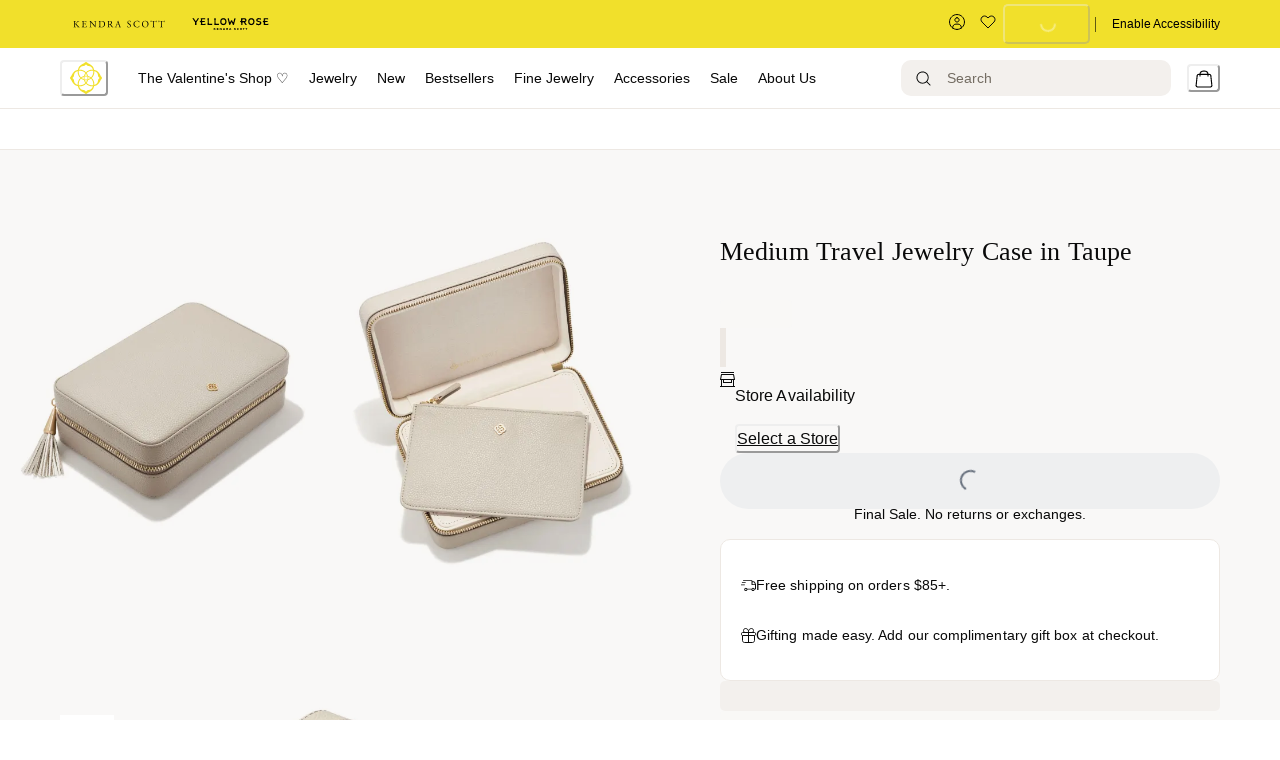

--- FILE ---
content_type: text/html; charset=utf-8
request_url: https://www.kendrascott.com/collections/kshome/medium-travel-jewelry-case-in-taupe/196088016139.html
body_size: 84315
content:
<!doctype html><html lang="en-US"><head><meta name="charset" content="utf-8"/><meta name="viewport" content="width=device-width, initial-scale=1.0, minimum-scale=1.0, maximum-scale=5.0"/><meta name="format-detection" content="telephone=no"/><link data-react-helmet="true" rel="preload" href="https://fonts.googleapis.com/css2?family=Cormorant:wght@400&amp;family=Inter:wght@300;400;500&amp;display=swap" type="style"/><link data-react-helmet="true" rel="preload" href="https://use.typekit.net/igi7ndd.css" type="style"/><link data-react-helmet="true" rel="apple-touch-icon" href="/mobify/bundle/1461/static/img/global/ks-apple-touch-icon.png"/><link data-react-helmet="true" rel="icon" type="image/png" href="https://res.cloudinary.com/kendra-scott/image/upload/UIImages/images/favicon.ico"/><link data-react-helmet="true" rel="manifest" href="/mobify/bundle/1461/static/ks-manifest.json"/><link data-react-helmet="true" rel="manifest" href="/mobify/bundle/1461/static/manifest.json"/><link data-react-helmet="true" rel="alternate" hrefLang="en-us" href="https://kendrascott-production.mobify-storefront.com/collections/kshome/medium-travel-jewelry-case-in-taupe/196088016139.html"/><link data-react-helmet="true" rel="alternate" hrefLang="en" href="https://kendrascott-production.mobify-storefront.com/collections/kshome/medium-travel-jewelry-case-in-taupe/196088016139.html"/><link data-react-helmet="true" rel="alternate" hrefLang="x-default" href="https://kendrascott-production.mobify-storefront.com/"/><link data-react-helmet="true" rel="canonical" href="https://www.kendrascott.com/sales/medium-travel-jewelry-case-in-taupe/196088016139.html"/><meta data-react-helmet="true" name="google-site-verification" content="LckN5Nhhknv7g1IXbQLknX0hjOWOKzimlRoBc36y86g"/><meta data-react-helmet="true" name="theme-color" content="#FFFFFF"/><meta data-react-helmet="true" name="apple-mobile-web-app-title" content="Kendra Scott Official | Jewelry, Personalized Gifts &amp; Watches"/><meta data-react-helmet="true" property="og:image" content="https://res.cloudinary.com/kendra-scott/image/upload/q_auto,f_auto,dpr_auto/w_500,c_fit/Catalogs/kendrascott/wolf-storage/kendra-scott-wolf-medium-zip-jewelry-case-taupe-00.jpeg"/><meta data-react-helmet="true" property="og:product:price:amount" content="49.97"/><meta data-react-helmet="true" property="og:type" content="Product"/><meta data-react-helmet="true" property="og:site_name" content="KendraScott"/><meta data-react-helmet="true" property="og:product:price:currency" content="USD"/><meta data-react-helmet="true" property="og:title" content="Medium Travel Jewelry Case in Taupe | Kendra Scott"/><meta data-react-helmet="true" name="description" content="Buy Medium Travel Jewelry Case in Taupe at KendraScott."/><meta data-react-helmet="true" property="og:url" content="https://www.kendrascott.com/sales/medium-travel-jewelry-case-in-taupe/196088016139.html"/><meta data-react-helmet="true" name="title" content="Medium Travel Jewelry Case in Taupe | Kendra Scott"/><meta data-react-helmet="true" property="og:description" content="Buy Medium Travel Jewelry Case in Taupe at KendraScott."/><script data-react-helmet="true" src="/mobify/bundle/1461/static/head-active_data.js" id="headActiveData" type="text/javascript" defer=""></script><script data-react-helmet="true" type="text/plain" class="optanon-category-C0004">(function(d) { var e = d.createElement('script'); e.src = d.location.protocol + '//tag.bounceexchange.com/2791/i.js'; e.async = true; d.getElementsByTagName("head")[0].appendChild(e); }(document));</script><script data-react-helmet="true" type="application/ld+json">{"@context":"https://schema.org","@type":"Product","id":"https://www.kendrascott.com/sales/medium-travel-jewelry-case-in-taupe/196088016139.html","url":"https://www.kendrascott.com/sales/medium-travel-jewelry-case-in-taupe/196088016139.html","name":"Medium Travel Jewelry Case in Taupe","description":"Buy Medium Travel Jewelry Case in Taupe at KendraScott.","sku":"196088016139","mpn":"196088016139","material":"PU (POLYURETHANE)","color":"TAUPE","size":"M","category":"Jewelry Storage","image":["https://res.cloudinary.com/kendra-scott/image/upload/q_auto,f_auto,dpr_auto/w_500,c_fit/Catalogs/kendrascott/wolf-storage/kendra-scott-wolf-medium-zip-jewelry-case-taupe-00.jpeg","https://res.cloudinary.com/kendra-scott/image/upload/q_auto,f_auto,dpr_auto/w_500,c_fit/Catalogs/kendrascott/wolf-storage/kendra-scott-wolf-medium-zip-jewelry-case-taupe-01.jpeg","https://res.cloudinary.com/kendra-scott/image/upload/q_auto,f_auto,dpr_auto/w_500,c_fit/Catalogs/kendrascott/wolf-storage/kendra-scott-wolf-medium-zip-jewelry-case-taupe-02.jpeg"],"brand":"","offers":{"url":"https://www.kendrascott.com/sales/medium-travel-jewelry-case-in-taupe/196088016139.html","@type":"Offer","priceCurrency":"USD","price":"49.97","priceValidUntil":"","availability":"http://schema.org/InStock","itemCondition":"https://schema.org/NewCondition","seller":{"@type":"Organization"}},"weight":0,"isSimilarTo":[{"@type":"Product","@id":"196088016139","name":"Medium Travel Jewelry Case in Taupe","image":"https://res.cloudinary.com/kendra-scott/image/upload/q_auto,f_auto,dpr_auto/w_500,c_fit/Catalogs/kendrascott/wolf-storage/kendra-scott-wolf-medium-zip-jewelry-case-taupe-00.jpeg"}],"hasMerchantReturnPolicy":{"@type":"MerchantReturnPolicy","url":"https://www.kendrascott.com/shipping-returns.html","returnPolicyCategory":"https://schema.org/MerchantReturnFiniteReturnWindow","merchantReturnDays":30,"additionalType":"https://schema.org/OnlineReturnPolicy","returnFees":"Free for exchanges","returnMethod":"In-store or by mail"}}</script><script data-react-helmet="true" type="application/ld+json">{"@context":"https://schema.org","@type":"BreadcrumbList","itemListElement":[{"@type":"ListItem","position":1,"name":"Medium Travel Jewelry Case in Taupe","item":"https://www.kendrascott.com/sales/medium-travel-jewelry-case-in-taupe/196088016139.html"}]}</script><title data-react-helmet="true">Medium Travel Jewelry Case in Taupe | Kendra Scott</title></head><body><div><svg xmlns="http://www.w3.org/2000/svg" xmlns:xlink="http://www.w3.org/1999/xlink" style="position: absolute; width: 0; height: 0" aria-hidden="true" id="__SVG_SPRITE_NODE__"><symbol viewBox="0 0 24 24" xmlns="http://www.w3.org/2000/svg" id="account">
    <path fill-rule="evenodd" clip-rule="evenodd" d="M17.0044 7C17.0044 9.76142 14.7652 12 12.0029 12C9.24067 12 7.00142 9.76142 7.00142 7C7.00142 4.23858 9.24067 2 12.0029 2C14.7652 2 17.0044 4.23858 17.0044 7ZM15.0038 7C15.0038 5.34315 13.6603 4 12.0029 4C10.3456 4 9.00202 5.34315 9.00202 7C9.00202 8.65685 10.3456 10 12.0029 10C13.6603 10 15.0038 8.65685 15.0038 7ZM21.8959 20.55L20.0054 16.76C19.1574 15.0683 17.4268 14.0001 15.534 14H8.47186C6.57907 14.0001 4.84848 15.0683 4.00051 16.76L2.10994 20.55C1.95392 20.8595 1.96935 21.2277 2.15071 21.5231C2.33208 21.8185 2.65351 21.999 3.00021 22H21.0057C21.3524 21.999 21.6738 21.8185 21.8551 21.5231C22.0365 21.2277 22.0519 20.8595 21.8959 20.55ZM5.79105 17.66L4.6207 20H19.3852L18.2148 17.66C17.7075 16.6441 16.6698 16.0016 15.534 16H8.47186C7.33602 16.0016 6.29839 16.6441 5.79105 17.66Z" fill="currentColor" />
</symbol><symbol viewBox="0 0 20 20" fill="none" xmlns="http://www.w3.org/2000/svg" id="alert">
<path fill-rule="evenodd" clip-rule="evenodd" d="M0 10C0 4.47715 4.47715 0 10 0C12.6522 0 15.1957 1.05357 17.0711 2.92893C18.9464 4.8043 20 7.34784 20 10C20 15.5228 15.5228 20 10 20C4.47715 20 0 15.5228 0 10ZM2 10C2 14.4183 5.58172 18 10 18C12.1217 18 14.1566 17.1571 15.6569 15.6569C17.1571 14.1566 18 12.1217 18 10C18 5.58172 14.4183 2 10 2C5.58172 2 2 5.58172 2 10ZM11 10.5C11 10.2239 10.7761 10 10.5 10H9.5C9.22386 10 9 10.2239 9 10.5V13.5C9 13.7761 9.22386 14 9.5 14H10.5C10.7761 14 11 13.7761 11 13.5V10.5ZM10.5 6C10.7761 6 11 6.22386 11 6.5V7.5C11 7.77614 10.7761 8 10.5 8H9.5C9.22386 8 9 7.77614 9 7.5V6.5C9 6.22386 9.22386 6 9.5 6H10.5Z" fill="currentColor" />
</symbol><symbol viewBox="0 0 24 24" fill="none" xmlns:inkscape="http://www.inkscape.org/namespaces/inkscape" xmlns:sodipodi="http://sodipodi.sourceforge.net/DTD/sodipodi-0.dtd" xmlns="http://www.w3.org/2000/svg" xmlns:svg="http://www.w3.org/2000/svg" id="apple">
  <sodipodi:namedview id="apple_namedview1" pagecolor="#ffffff" bordercolor="#000000" borderopacity="0.25" inkscape:showpageshadow="2" inkscape:pageopacity="0.0" inkscape:pagecheckerboard="0" inkscape:deskcolor="#d1d1d1" inkscape:zoom="9.8333333" inkscape:cx="11.949153" inkscape:cy="12" inkscape:window-width="1312" inkscape:window-height="449" inkscape:window-x="0" inkscape:window-y="25" inkscape:window-maximized="0" inkscape:current-layer="svg1"></sodipodi:namedview>
  <g clip-path="url(#apple_clip0_37937_16105)" id="apple_g1">
    <path d="M19.762 8.818C19.646 8.908 17.598 10.062 17.598 12.628C17.598 15.596 20.204 16.646 20.282 16.672C20.27 16.736 19.868 18.11 18.908 19.51C18.052 20.742 17.158 21.972 15.798 21.972C14.438 21.972 14.088 21.182 12.518 21.182C10.988 21.182 10.444 21.998 9.2 21.998C7.956 21.998 7.088 20.858 6.09 19.458C4.934 17.814 4 15.26 4 12.836C4 8.948 6.528 6.886 9.016 6.886C10.338 6.886 11.44 7.754 12.27 7.754C13.06 7.754 14.292 6.834 15.796 6.834C16.366 6.834 18.414 6.886 19.762 8.818ZM15.082 5.188C15.704 4.45 16.144 3.426 16.144 2.402C16.144 2.26 16.132 2.116 16.106 2C15.094 2.038 13.89 2.674 13.164 3.516C12.594 4.164 12.062 5.188 12.062 6.226C12.062 6.382 12.088 6.538 12.1 6.588C12.164 6.6 12.268 6.614 12.372 6.614C13.28 6.614 14.422 6.006 15.082 5.188Z" fill="#181818" id="apple_path1" />
  </g>
  <defs id="apple_defs1">
    <clipPath id="apple_clip0_37937_16105">
      <rect width="16.28" height="20" fill="white" transform="translate(4 2)" id="apple_rect1" />
    </clipPath>
  </defs>
</symbol><symbol viewBox="0 0 24 24" fill="none" xmlns="http://www.w3.org/2000/svg" id="basket">
<path fill-rule="evenodd" clip-rule="evenodd" d="M5.72 4.00002H21.5C21.7761 4.00002 22 4.22387 22 4.50002V5.00002C21.9928 5.8299 21.7687 6.64346 21.35 7.36002L19 11.49C18.4915 12.404 17.5357 12.979 16.49 13H10.26C10.0439 12.9954 9.82904 12.9652 9.62 12.91L8.62 15H19.5C19.7761 15 20 15.2239 20 15.5V16.5C20 16.7762 19.7761 17 19.5 17H7C6.72633 17.0063 6.4704 16.865 6.33 16.63L6.11 16.25C5.99438 16.0275 5.99438 15.7626 6.11 15.54L7.97 11.84C7.86843 11.7328 7.77797 11.6155 7.7 11.49L3.42 4.00002H2.5C2.22386 4.00002 2 3.77616 2 3.50002V2.50002C2 2.22387 2.22386 2.00002 2.5 2.00002H3.42C4.13737 1.99717 4.80132 2.37875 5.16 3.00002L5.72 4.00002ZM16.53 11C16.8452 10.9619 17.1236 10.7763 17.28 10.5L19.64 6.37002C19.678 6.29401 19.708 6.214 19.7376 6.13506C19.7547 6.08936 19.7717 6.04401 19.79 6.00002H6.87L9.44 10.5C9.61755 10.8076 9.94489 10.9979 10.3 11H16.53ZM18 18C16.8954 18 16 18.8954 16 20C16 21.1046 16.8954 22 18 22C19.1046 22 20 21.1046 20 20C20 18.8954 19.1046 18 18 18ZM6 20C6 18.8954 6.89543 18 8 18C9.10457 18 10 18.8954 10 20C10 21.1046 9.10457 22 8 22C6.89543 22 6 21.1046 6 20Z" fill="currentColor" />
</symbol><symbol viewBox="0 0 24 24" fill="none" xmlns="http://www.w3.org/2000/svg" id="check">
<path d="M16.5417 6.01214L7.70841 14.8022C7.63018 14.8807 7.52368 14.9248 7.41258 14.9248C7.30148 14.9248 7.19498 14.8807 7.11675 14.8022L2.62508 10.3325C2.5462 10.2547 2.50183 10.1487 2.50183 10.0381C2.50183 9.92758 2.5462 9.82161 2.62508 9.74376L3.20841 9.16328C3.28665 9.08479 3.39315 9.04064 3.50425 9.04064C3.61535 9.04064 3.72184 9.08479 3.80008 9.16328L7.40841 12.7539L15.3667 4.83461C15.5316 4.67557 15.7936 4.67557 15.9584 4.83461L16.5417 5.42337C16.6206 5.50123 16.665 5.6072 16.665 5.71776C16.665 5.82831 16.6206 5.93429 16.5417 6.01214Z" fill="currentColor" />
</symbol><symbol viewBox="0 0 24 24" fill="none" xmlns="http://www.w3.org/2000/svg" id="check-circle">
<path fill-rule="evenodd" clip-rule="evenodd" d="M2 12C2 6.47715 6.47715 2 12 2C14.6522 2 17.1957 3.05357 19.0711 4.92893C20.9464 6.8043 22 9.34784 22 12C22 17.5228 17.5228 22 12 22C6.47715 22 2 17.5228 2 12ZM10.7296 15.35L16.3496 9.72998C16.5338 9.53683 16.5338 9.23313 16.3496 9.03998L15.8196 8.50998C15.6252 8.31941 15.314 8.31941 15.1196 8.50998L10.3796 13.25L8.87963 11.76C8.78889 11.6633 8.66221 11.6085 8.52962 11.6085C8.39704 11.6085 8.27036 11.6633 8.17963 11.76L7.64963 12.29C7.55497 12.3839 7.50173 12.5117 7.50173 12.645C7.50173 12.7783 7.55497 12.9061 7.64963 13L10.0296 15.35C10.1204 15.4467 10.247 15.5015 10.3796 15.5015C10.5122 15.5015 10.6389 15.4467 10.7296 15.35Z" fill="currentColor" />
</symbol><symbol viewBox="0 0 24 24" fill="none" xmlns="http://www.w3.org/2000/svg" id="chevron-up">
<path d="M11.2801 8.22C11.4206 8.07931 11.6113 8.00018 11.8101 8H12.1901C12.3885 8.0023 12.5784 8.08112 12.7201 8.22L17.8501 13.36C17.9448 13.4539 17.998 13.5817 17.998 13.715C17.998 13.8483 17.9448 13.9761 17.8501 14.07L17.1401 14.78C17.0479 14.8741 16.9218 14.9271 16.7901 14.9271C16.6584 14.9271 16.5323 14.8741 16.4401 14.78L12.0001 10.33L7.5601 14.78C7.46621 14.8747 7.33842 14.9279 7.2051 14.9279C7.07178 14.9279 6.94398 14.8747 6.8501 14.78L6.1501 14.07C6.05544 13.9761 6.0022 13.8483 6.0022 13.715C6.0022 13.5817 6.05544 13.4539 6.1501 13.36L11.2801 8.22Z" fill="currentColor" />
</symbol><symbol viewBox="0 0 24 24" fill="none" xmlns="http://www.w3.org/2000/svg" id="chevron-down">
<path d="M12.7201 15.7802C12.5796 15.9209 12.3889 16 12.1901 16.0002H11.8101C11.6117 15.9979 11.4218 15.919 11.2801 15.7802L6.1501 10.6402C6.05544 10.5463 6.0022 10.4185 6.0022 10.2852C6.0022 10.1518 6.05544 10.024 6.1501 9.93016L6.8601 9.22016C6.95226 9.1261 7.07841 9.07309 7.2101 9.07309C7.34179 9.07309 7.46793 9.1261 7.5601 9.22016L12.0001 13.6702L16.4401 9.22016C16.534 9.12551 16.6618 9.07227 16.7951 9.07227C16.9284 9.07227 17.0562 9.12551 17.1501 9.22016L17.8501 9.93016C17.9448 10.024 17.998 10.1518 17.998 10.2852C17.998 10.4185 17.9448 10.5463 17.8501 10.6402L12.7201 15.7802Z" fill="currentColor" />
</symbol><symbol viewBox="0 0 24 24" fill="none" xmlns="http://www.w3.org/2000/svg" id="chevron-right">
<path d="M15.7799 11.2799C15.9206 11.4204 15.9997 11.611 15.9999 11.8099V12.1899C15.9976 12.3883 15.9188 12.5781 15.7799 12.7199L10.6399 17.8499C10.546 17.9445 10.4182 17.9978 10.2849 17.9978C10.1516 17.9978 10.0238 17.9445 9.92992 17.8499L9.21992 17.1399C9.12586 17.0477 9.07285 16.9215 9.07285 16.7899C9.07285 16.6582 9.12586 16.532 9.21992 16.4399L13.6699 11.9999L9.21992 7.55985C9.12526 7.46597 9.07202 7.33817 9.07202 7.20485C9.07202 7.07153 9.12526 6.94374 9.21992 6.84985L9.92992 6.14985C10.0238 6.0552 10.1516 6.00195 10.2849 6.00195C10.4182 6.00195 10.546 6.0552 10.6399 6.14985L15.7799 11.2799Z" fill="currentColor" />
</symbol><symbol viewBox="0 0 24 24" fill="none" xmlns="http://www.w3.org/2000/svg" id="chevron-left">
<path d="M8.22 12.7199C8.07931 12.5793 8.00018 12.3887 8 12.1899V11.8099C8.0023 11.6114 8.08112 11.4216 8.22 11.2799L13.36 6.14985C13.4539 6.0552 13.5817 6.00195 13.715 6.00195C13.8483 6.00195 13.9761 6.0552 14.07 6.14985L14.78 6.85985C14.8741 6.95202 14.9271 7.07816 14.9271 7.20985C14.9271 7.34154 14.8741 7.46769 14.78 7.55985L10.33 11.9999L14.78 16.4399C14.8747 16.5337 14.9279 16.6615 14.9279 16.7949C14.9279 16.9282 14.8747 17.056 14.78 17.1499L14.07 17.8499C13.9761 17.9445 13.8483 17.9978 13.715 17.9978C13.5817 17.9978 13.4539 17.9445 13.36 17.8499L8.22 12.7199Z" fill="currentColor" />
</symbol><symbol viewBox="0 0 24 24" xmlns="http://www.w3.org/2000/svg" id="dashboard">
    <path fill-rule="evenodd" clip-rule="evenodd" d="m1.3333 0h8c0.73637 0 1.3334 0.59695 1.3334 1.3333v21.333c0 0.7363-0.597 1.3333-1.3334 1.3333h-8c-0.73638 0-1.3333-0.597-1.3333-1.3333v-21.333c0-0.73638 0.59695-1.3333 1.3333-1.3333zm6.6667 21.333v-18.667h-5.3333v18.667h5.3333zm13.333-18.667v2.6667h-5.3333v-2.6667h5.3333zm-6.6666-2.6667h8c0.7363 0 1.3333 0.59695 1.3333 1.3333v5.3333c0 0.73638-0.597 1.3333-1.3333 1.3333h-8c-0.7364 0-1.3334-0.59695-1.3334-1.3333v-5.3333c0-0.73638 0.597-1.3333 1.3334-1.3333zm6.6666 13.333v8h-5.3333v-8h5.3333zm-6.6666-2.6666h8c0.7363 0 1.3333 0.5969 1.3333 1.3333v10.667c0 0.7363-0.597 1.3333-1.3333 1.3333h-8c-0.7364 0-1.3334-0.597-1.3334-1.3333v-10.667c0-0.7364 0.597-1.3333 1.3334-1.3333z" fill="currentColor" />
</symbol><symbol fill="none" viewBox="0 0 28 40" xmlns="http://www.w3.org/2000/svg" id="figma-logo">
<g clip-path="url(#figma-logo_a)">
    <path d="m7.34 39.999c3.68 0 6.6667-2.9867 6.6667-6.6667v-6.6667h-6.6667c-3.68 0-6.6667 2.9867-6.6667 6.6667s2.9867 6.6667 6.6667 6.6667z" fill="#0ACF83" />
    <path d="m0.67334 20.001c0-3.68 2.9867-6.6666 6.6667-6.6666h6.6667v13.333h-6.6667c-3.68 0-6.6667-2.9867-6.6667-6.6667z" fill="#A259FF" />
    <path d="m0.67383 6.6667c0-3.68 2.9867-6.6667 6.6667-6.6667h6.6667v13.333h-6.6667c-3.68 0-6.6667-2.9866-6.6667-6.6666z" fill="#F24E1E" />
    <path d="m14.006 0h6.6667c3.68 0 6.6666 2.9867 6.6666 6.6667 0 3.68-2.9866 6.6666-6.6666 6.6666h-6.6667v-13.333z" fill="#FF7262" />
    <path d="m27.339 20.001c0 3.68-2.9866 6.6667-6.6666 6.6667-3.6801 0-6.6667-2.9867-6.6667-6.6667s2.9866-6.6666 6.6667-6.6666c3.68 0 6.6666 2.9866 6.6666 6.6666z" fill="#1ABCFE" />
</g>
<defs>
    <clipPath id="figma-logo_a">
        <rect transform="translate(.66992)" width="26.672" height="40" fill="#fff" />
    </clipPath>
</defs>
</symbol><symbol viewBox="0 0 18 18" fill="currentColor" xmlns="http://www.w3.org/2000/svg" id="filter">
<path fill-rule="evenodd" clip-rule="evenodd" d="M5.82291 1.99998H17.4919C17.7677 1.99998 17.9914 2.22383 17.9914 2.49998V3.49998C17.9914 3.77612 17.7677 3.99998 17.4919 3.99998H5.82291C5.33634 5.37752 3.92904 6.20385 2.49033 5.95677C1.05163 5.7097 0 4.46109 0 2.99998C0 1.53887 1.05163 0.290257 2.49033 0.0431805C3.92904 -0.203896 5.33634 0.622429 5.82291 1.99998ZM2.00653 2.99998C2.00653 3.55226 2.45382 3.99998 3.00558 3.99998C3.55734 3.99998 4.00463 3.55226 4.00463 2.99998C4.00463 2.44769 3.55734 1.99998 3.00558 1.99998C2.45382 1.99998 2.00653 2.44769 2.00653 2.99998ZM17.4919 7.99998H11.8172C11.387 6.81352 10.2609 6.0235 8.9999 6.0235C7.73891 6.0235 6.61279 6.81352 6.18257 7.99998H0.507946C0.232065 7.99998 0.00841915 8.22383 0.00841915 8.49998V9.49998C0.00841915 9.77612 0.232065 9.99998 0.507946 9.99998H6.18257C6.61279 11.1864 7.73891 11.9765 8.9999 11.9765C10.2609 11.9765 11.387 11.1864 11.8172 9.99998H17.4919C17.7677 9.99998 17.9914 9.77612 17.9914 9.49998V8.49998C17.9914 8.22383 17.7677 7.99998 17.4919 7.99998ZM8.00085 8.99998C8.00085 9.55226 8.44814 9.99998 8.9999 9.99998C9.55166 9.99998 9.99895 9.55226 9.99895 8.99998C9.99895 8.44769 9.55166 7.99998 8.9999 7.99998C8.44814 7.99998 8.00085 8.44769 8.00085 8.99998ZM14.9942 12C13.7272 12.0035 12.5992 12.8042 12.1769 14H0.507946C0.232065 14 0.00841915 14.2238 0.00841915 14.5V15.5C0.00841915 15.7761 0.232065 16 0.507946 16H12.1769C12.6853 17.4394 14.1926 18.267 15.6786 17.9227C17.1646 17.5783 18.1552 16.1719 17.9799 14.6553C17.8047 13.1387 16.5195 11.9957 14.9942 12ZM13.9952 15C13.9952 15.5523 14.4425 16 14.9942 16C15.546 16 15.9933 15.5523 15.9933 15C15.9933 14.4477 15.546 14 14.9942 14C14.4425 14 13.9952 14.4477 13.9952 15Z" fill="#181818" />
</symbol><symbol viewBox="0 0 25 30" fill="none" xmlns="http://www.w3.org/2000/svg" id="file">
    <path fill-rule="evenodd" clip-rule="evenodd" d="M3.5 0L21.5 0C23.1569 0 24.5 1.34315 24.5 3L24.5 19.14C24.4989 20.3331 24.0242 21.4769 23.18 22.32L16.82 28.68C15.9769 29.5242 14.8331 29.9989 13.64 30H3.5C1.84315 30 0.5 28.6569 0.5 27L0.5 3C0.5 1.34315 1.84315 0 3.5 0ZM21.5 3L3.5 3L3.5 27H12.5L12.5 19.5C12.5 18.6716 13.1716 18 14 18L21.5 18L21.5 3Z" fill="#5C5C5C" />
</symbol><symbol viewBox="0 0 21 20" fill="none" xmlns="http://www.w3.org/2000/svg" id="flag-ca">
<path d="M5.43372 4.1665H15.5542V18.3332H5.43372V4.1665Z" fill="white" />
<path d="M0.375 4.1665H5.43383V18.3332H0.375V4.1665ZM15.5543 4.1665H20.6131V18.3332H15.5571L15.5543 4.1665ZM6.95064 11.0119L6.55397 11.1447L8.38364 12.7357C8.52331 13.1424 8.33616 13.2614 8.21604 13.4772L10.1993 13.2282L10.1519 15.2065L10.5653 15.1955L10.4731 13.231L12.462 13.4661C12.3391 13.2088 12.2301 13.0732 12.3419 12.6637L14.1688 11.1558L13.8503 11.0396C13.5877 10.8403 13.962 10.0794 14.0179 9.59798C14.0179 9.59798 12.9536 9.96045 12.8838 9.76953L12.61 9.25212L11.6407 10.3091C11.5346 10.334 11.4899 10.2925 11.4648 10.2039L11.9117 7.99593L11.2022 8.3916C11.1435 8.41927 11.0849 8.39714 11.0457 8.32796L10.3614 6.97217L9.65743 8.38053C9.60435 8.43034 9.55128 8.43587 9.50659 8.40267L8.83059 8.02637L9.23842 10.215C9.2049 10.3035 9.12669 10.3257 9.0373 10.2786L8.1071 9.23551C7.98698 9.4292 7.90597 9.74186 7.74396 9.8138C7.58473 9.88021 7.04561 9.68099 6.68526 9.60352C6.80817 10.0435 7.19366 10.7739 6.95064 11.0146V11.0119Z" fill="#FF0000" />
<path fill-rule="evenodd" clip-rule="evenodd" d="M20.8333 0H0V20H20.8333V0ZM10.4167 17.9167C14.3287 17.9167 17.5 14.7453 17.5 10.8333C17.5 6.92132 14.3287 3.75 10.4167 3.75C6.50465 3.75 3.33333 6.92132 3.33333 10.8333C3.33333 14.7453 6.50465 17.9167 10.4167 17.9167Z" fill="white" />
</symbol><symbol viewBox="0 0 20 20" fill="none" xmlns="http://www.w3.org/2000/svg" id="flag-us">
<path fill-rule="evenodd" clip-rule="evenodd" d="M0.833313 3.3335H19.7222V4.42367H0.833313V3.3335ZM0.833313 5.51383H19.7222V6.604H0.833313V5.51383ZM0.833313 7.69141H19.7222V8.78434H0.833313V7.69141ZM0.833313 9.87174H19.7222V10.9619H0.833313V9.87174ZM0.833313 12.0521H19.7222V13.1423H0.833313V12.0521ZM0.833313 14.2297H19.7222V15.3198H0.833313V14.2297ZM0.833313 16.41H19.7222V17.5002H0.833313V16.41Z" fill="#BD3D44" />
<path fill-rule="evenodd" clip-rule="evenodd" d="M0.833313 4.42383H19.7222V5.514H0.833313V4.42383ZM0.833313 6.60417H19.7222V7.69157H0.833313V6.60417ZM0.833313 8.78174H19.7222V9.87191H0.833313V8.78174ZM0.833313 10.9621H19.7222V12.0522H0.833313V10.9621ZM0.833313 13.1424H19.7222V14.2326H0.833313V13.1424ZM0.833313 15.32H19.7222V16.4102H0.833313V15.32Z" fill="white" />
<path fill-rule="evenodd" clip-rule="evenodd" d="M0.833313 3.3335H11.5994V10.9619H0.833313V3.3335Z" fill="#192F5D" />
<path fill-rule="evenodd" clip-rule="evenodd" d="M1.72974 3.66016L1.82935 3.96175H2.14478L1.89022 4.14714L1.98706 4.4515L1.72974 4.26335L1.47518 4.44873L1.57202 4.14714L1.3147 3.96175H1.63566L1.72974 3.66016ZM3.52547 3.66016L3.62231 3.96175H3.94051L3.68319 4.14714L3.78003 4.4515L3.52547 4.26335L3.26815 4.44873L3.36499 4.14714L3.11043 3.96175H3.42586L3.52547 3.66016ZM5.31844 3.66016L5.41805 3.96175H5.73071L5.47616 4.14714L5.573 4.4515L5.31567 4.26335L5.06112 4.44873L5.15796 4.14714L4.90064 3.96175H5.21883L5.31844 3.66016ZM7.11418 3.66016L7.21102 3.96175H7.52922L7.27189 4.14714L7.3715 4.4515L7.11418 4.26335L6.85685 4.44873L6.95646 4.14714L6.69914 3.96175H7.01457L7.11418 3.66016ZM8.90715 3.66016L9.00675 3.96175H9.32218L9.06763 4.14714L9.16447 4.4515L8.90715 4.26335L8.65259 4.44873L8.74943 4.14714L8.49487 3.96175H8.8103L8.90715 3.66016ZM10.7029 3.66016L10.7997 3.96175H11.1179L10.8606 4.14714L10.9602 4.4515L10.7029 4.26335L10.4456 4.44873L10.5452 4.14714L10.2878 3.96175H10.606L10.7029 3.66016ZM2.62899 4.42383L2.72583 4.72542H3.04403L2.7867 4.91081L2.88078 5.2124L2.63175 5.02702L2.37443 5.2124L2.46574 4.91081L2.21672 4.72542H2.53215L2.62899 4.42383ZM4.42196 4.42383L4.52157 4.72542H4.837L4.57967 4.91081L4.67928 5.2124L4.42196 5.02702L4.16463 5.2124L4.26424 4.91081L4.00692 4.72542H4.32511L4.42196 4.42383ZM6.21769 4.42383L6.31454 4.72542H6.63273L6.37541 4.91081L6.47225 5.2124L6.21769 5.02702L5.96037 5.2124L6.05721 4.91081L5.80265 4.72542H6.11808L6.21769 4.42383ZM8.01066 4.42383L8.11027 4.72542H8.4257L8.16838 4.91081L8.26799 5.2124L8.01066 5.02702L7.7561 5.2124L7.85295 4.91081L7.59562 4.72542H7.91659L8.01066 4.42383ZM9.8064 4.42383L9.90324 4.72542H10.2214L9.96411 4.91081L10.061 5.2124L9.8064 5.02702L9.54907 5.2124L9.64592 4.91081L9.39136 4.72542H9.70679L9.8064 4.42383ZM1.72974 5.18473L1.82935 5.49186H2.14478L1.89022 5.67724L1.98706 5.97884L1.72974 5.79069L1.47518 5.97884L1.57202 5.67448L1.3147 5.48909H1.63566L1.72974 5.18473ZM3.52547 5.18473L3.62231 5.48909H3.94051L3.68319 5.67448L3.78003 5.97607L3.52547 5.78792L3.26815 5.97607L3.36499 5.67171L3.11043 5.48633H3.42586L3.52547 5.18473ZM5.31844 5.18473L5.41805 5.48909H5.73071L5.47616 5.67448L5.573 5.97607L5.31567 5.78792L5.06112 5.97607L5.15796 5.67171L4.90064 5.48633H5.21883L5.31844 5.18473ZM7.11418 5.18473L7.21102 5.48909H7.52922L7.27189 5.67448L7.3715 5.97607L7.11418 5.78792L6.85685 5.97607L6.95646 5.67171L6.69914 5.48633H7.01457L7.11418 5.18473ZM8.90715 5.18473L9.00675 5.48909H9.32218L9.06763 5.67448L9.16447 5.97607L8.90715 5.78792L8.65259 5.97607L8.74943 5.67171L8.49487 5.48633H8.8103L8.90715 5.18473ZM10.7029 5.18473L10.7997 5.48909H11.1179L10.8606 5.67448L10.9602 5.97607L10.7029 5.78792L10.4456 5.97607L10.5452 5.67171L10.2878 5.48633H10.606L10.7029 5.18473ZM2.62899 5.9484L2.72583 6.25H3.04403L2.7867 6.43538L2.88354 6.73974L2.62899 6.55159L2.37166 6.73698L2.46851 6.43538L2.21395 6.25H2.52938L2.62899 5.9484ZM4.42196 5.9484L4.52157 6.25H4.837L4.57967 6.43538L4.67928 6.73974L4.42196 6.55159L4.16463 6.73698L4.26424 6.43538L4.00692 6.25H4.32511L4.42196 5.9484ZM6.21769 5.9484L6.31454 6.25H6.63273L6.37541 6.43538L6.47225 6.73974L6.21769 6.55159L5.96037 6.73698L6.05721 6.43538L5.80265 6.25H6.11808L6.21769 5.9484ZM8.01066 5.9484L8.11027 6.25H8.4257L8.17114 6.43538L8.26799 6.73974L8.01066 6.55159L7.7561 6.73698L7.85295 6.43538L7.59562 6.25H7.91659L8.01066 5.9484ZM9.8064 5.9484L9.90324 6.25H10.2214L9.96411 6.43538L10.061 6.73974L9.8064 6.55159L9.54907 6.73698L9.64592 6.43538L9.39136 6.25H9.70679L9.8064 5.9484ZM1.72974 6.71207L1.82935 7.01367H2.14478L1.89022 7.19905L1.98706 7.50342L1.72974 7.31526L1.47518 7.50065L1.57202 7.19905L1.3147 7.01367H1.63566L1.72974 6.71207ZM3.52547 6.71207L3.62231 7.01367H3.94051L3.68319 7.19905L3.78003 7.50065L3.52547 7.31526L3.26815 7.50065L3.36499 7.19905L3.11043 7.01367H3.42586L3.52547 6.71207ZM5.31844 6.71207L5.41805 7.01367H5.73071L5.47616 7.19905L5.573 7.50342L5.31567 7.31526L5.06112 7.50065L5.15796 7.19905L4.90064 7.01367H5.21883L5.31844 6.71207ZM7.11418 6.71207L7.21102 7.01367H7.52922L7.27189 7.19905L7.3715 7.50342L7.11418 7.31526L6.85685 7.50065L6.95646 7.19905L6.69914 7.01367H7.01457L7.11418 6.71207ZM8.90715 6.71207L9.00675 7.01367H9.32218L9.06763 7.19905L9.16447 7.50342L8.90715 7.31526L8.65259 7.50065L8.74943 7.19905L8.49487 7.01367H8.8103L8.90715 6.71207ZM10.7029 6.71207L10.7997 7.01367H11.1179L10.8606 7.19905L10.9602 7.50342L10.7029 7.31526L10.4456 7.50065L10.5452 7.19905L10.2878 7.01367H10.606L10.7029 6.71207ZM2.62899 7.47575L2.72583 7.77734H3.04403L2.7867 7.96273L2.88354 8.26432L2.62899 8.07617L2.37166 8.26432L2.46851 7.95996L2.21395 7.77457H2.52938L2.62899 7.47575ZM4.42196 7.47575L4.52157 7.77734H4.837L4.57967 7.96273L4.67928 8.26432L4.42196 8.07617L4.16463 8.26432L4.26424 7.95996L4.00692 7.77457H4.32511L4.42196 7.47575ZM6.21769 7.47575L6.31454 7.77734H6.63273L6.37541 7.96273L6.47225 8.26432L6.21769 8.07617L5.96037 8.26432L6.05721 7.95996L5.80265 7.77457H6.11808L6.21769 7.47575ZM8.01066 7.47575L8.11027 7.77734H8.4257L8.17114 7.96273L8.26799 8.26432L8.01066 8.07617L7.7561 8.26432L7.85295 7.95996L7.59562 7.77457H7.91659L8.01066 7.47575ZM9.8064 7.47575L9.90324 7.77734H10.2214L9.96411 7.96273L10.061 8.26432L9.8064 8.07617L9.54907 8.26432L9.64592 7.95996L9.39136 7.77457H9.70679L9.8064 7.47575ZM1.72974 8.23665L1.82935 8.54101H2.14478L1.89022 8.7264L1.98706 9.02522L1.72974 8.83984L1.47518 9.02522L1.57202 8.72363L1.3147 8.53825H1.63566L1.72974 8.23665ZM3.52547 8.23665L3.62231 8.54101H3.94051L3.68319 8.7264L3.7828 9.02522L3.52547 8.83984L3.26815 9.02522L3.36776 8.72363L3.11043 8.53825H3.42586L3.52547 8.23665ZM5.31844 8.23665L5.41805 8.54101H5.73071L5.47616 8.7264L5.573 9.02522L5.31567 8.83984L5.06112 9.02522L5.15796 8.72363L4.90064 8.53825H5.21883L5.31844 8.23665ZM7.11418 8.23665L7.21102 8.54101H7.52922L7.27189 8.7264L7.3715 9.02522L7.11418 8.83984L6.85685 9.02522L6.95646 8.72363L6.69914 8.53825H7.01457L7.11418 8.23665ZM8.90715 8.23665L9.00675 8.54101H9.32218L9.06763 8.7264L9.16447 9.02522L8.90715 8.83984L8.65259 9.02522L8.74943 8.72363L8.49487 8.53825H8.8103L8.90715 8.23665ZM10.7029 8.23665L10.7997 8.54101H11.1179L10.8606 8.7264L10.9602 9.02522L10.7029 8.83984L10.4456 9.02522L10.5452 8.72363L10.2878 8.53825H10.606L10.7029 8.23665ZM2.62899 9.00032L2.72583 9.30192H3.04403L2.7867 9.4873L2.88354 9.79166L2.62899 9.60351L2.37166 9.7889L2.46851 9.4873L2.21395 9.30192H2.52938L2.62899 9.00032ZM4.42196 9.00032L4.52157 9.30192H4.837L4.57967 9.4873L4.67928 9.79166L4.42196 9.60351L4.16463 9.7889L4.26424 9.4873L4.00692 9.30192H4.32511L4.42196 9.00032ZM6.21769 9.00032L6.31454 9.30192H6.63273L6.37541 9.4873L6.47225 9.79166L6.21769 9.60351L5.96037 9.7889L6.05721 9.4873L5.80265 9.30192H6.11808L6.21769 9.00032ZM8.01066 9.00032L8.11027 9.30192H8.4257L8.17114 9.4873L8.26799 9.79166L8.01066 9.60351L7.7561 9.7889L7.85295 9.4873L7.59562 9.30192H7.91659L8.01066 9.00032ZM9.8064 9.00032L9.90324 9.30192H10.2214L9.96411 9.4873L10.061 9.79166L9.8064 9.60351L9.54907 9.7889L9.64592 9.4873L9.39136 9.30192H9.70679L9.8064 9.00032ZM1.72974 9.76399L1.82935 10.0656H2.14478L1.89022 10.251L1.98706 10.5526L1.72974 10.3672L1.47518 10.5526L1.57202 10.2482L1.3147 10.0628H1.63566L1.72974 9.76399ZM3.52547 9.76399L3.62231 10.0656H3.94051L3.68319 10.251L3.7828 10.5526L3.52547 10.3672L3.26815 10.5526L3.36776 10.2482L3.11043 10.0628H3.42586L3.52547 9.76399ZM5.31844 9.76399L5.41805 10.0656H5.73071L5.48169 10.251L5.57853 10.5526L5.32121 10.3672L5.06665 10.5526L5.16349 10.2482L4.90617 10.0628H5.22437L5.31844 9.76399ZM7.11418 9.76399L7.21102 10.0656H7.52922L7.27189 10.251L7.3715 10.5526L7.11418 10.3672L6.85685 10.5526L6.95646 10.2482L6.69914 10.0628H7.01457L7.11418 9.76399ZM8.90715 9.76399L9.00675 10.0656H9.32218L9.06763 10.251L9.16447 10.5526L8.90715 10.3672L8.65259 10.5526L8.74943 10.2482L8.49487 10.0628H8.8103L8.90715 9.76399ZM10.7029 9.76399L10.7997 10.0656H11.1179L10.8606 10.251L10.9602 10.5526L10.7029 10.3672L10.4456 10.5526L10.5452 10.2482L10.2878 10.0628H10.606L10.7029 9.76399Z" fill="white" />
<path fill-rule="evenodd" clip-rule="evenodd" d="M20 0H0V20H20V0ZM10.4167 17.5C14.3287 17.5 17.5 14.3287 17.5 10.4167C17.5 6.50465 14.3287 3.33333 10.4167 3.33333C6.50465 3.33333 3.33333 6.50465 3.33333 10.4167C3.33333 14.3287 6.50465 17.5 10.4167 17.5Z" fill="white" />
</symbol><symbol fill="none" xmlns="http://www.w3.org/2000/svg" viewBox="0 0 24 24" id="flag-gb">
    <g clip-path="url(#flag-gb_clip0)">
        <path d="M29.5 4h-34v17h34V4z" fill="#006" />
        <path d="M-4.5 4v1.9L25.699 21h3.8v-1.9L-.698 4H-4.5zm34 0v1.9L-.7 21H-4.5v-1.9L25.699 4h3.8z" fill="#fff" />
        <path d="M9.667 4v17h5.666V4H9.667zM-4.5 9.667v5.666h34V9.667h-34z" fill="#fff" />
        <path d="M-4.5 10.8v3.4h34v-3.4h-34zM10.8 4v17h3.4V4h-3.4zM-4.5 21l11.333-5.667h2.534L-1.966 21H-4.5zm0-17L6.833 9.667H4.3l-8.799-4.4V4zm20.133 5.667L26.965 4H29.5L18.167 9.667h-2.535zM29.5 21l-11.333-5.667H20.7l8.799 4.4V21z" fill="#C00" />
        <path fill-rule="evenodd" clip-rule="evenodd" d="M24 0H0v24h24V0zM12.5 21a8.5 8.5 0 100-17 8.5 8.5 0 000 17z" fill="#fff" />
    </g>
    <defs>
        <clipPath id="flag-gb_clip0">
            <path fill="#fff" d="M0 0h24v24H0z" />
        </clipPath>
    </defs>
</symbol><symbol fill="none" xmlns="http://www.w3.org/2000/svg" viewBox="0 0 24 24" id="flag-fr">
    <g clip-path="url(#flag-fr_clip0)">
        <g clip-path="url(#flag-fr_clip1)">
            <path d="M25.25 4H-.25v17h25.5V4z" fill="#ED2939" />
            <path d="M16.75 4h-17v17h17V4z" fill="#fff" />
            <path d="M8.25 4h-8.5v17h8.5V4z" fill="#002395" />
        </g>
        <path fill-rule="evenodd" clip-rule="evenodd" d="M24 0H0v24h24V0zM12.5 21a8.5 8.5 0 100-17 8.5 8.5 0 000 17z" fill="#fff" />
    </g>
    <defs>
        <clipPath id="flag-fr_clip0">
            <path fill="#fff" d="M0 0h24v24H0z" />
        </clipPath>
        <clipPath id="flag-fr_clip1">
            <path fill="#fff" transform="translate(-.25 4)" d="M0 0h25.5v17H0z" />
        </clipPath>
    </defs>
</symbol><symbol fill="none" xmlns="http://www.w3.org/2000/svg" viewBox="0 0 24 24" id="flag-it">
    <g clip-path="url(#flag-it_clip0)">
        <path fill-rule="evenodd" clip-rule="evenodd" d="M0 3h22.667v1.308H0V3zm0 2.616h22.667v1.309H0V5.616zM0 8.23h22.667v1.312H0V8.229zm0 2.617h22.667v1.308H0v-1.308zm0 2.616h22.667v1.309H0v-1.309zm0 2.613h22.667v1.309H0v-1.309zm0 2.617h22.667V20H0v-1.308z" fill="#BD3D44" />
        <path fill-rule="evenodd" clip-rule="evenodd" d="M0 4.308h22.667v1.308H0V4.308zm0 2.617h22.667V8.23H0V6.925zm0 2.613h22.667v1.308H0V9.538zm0 2.616h22.667v1.308H0v-1.308zm0 2.617h22.667v1.308H0V14.77zm0 2.613h22.667v1.308H0v-1.308z" fill="#fff" />
        <path fill-rule="evenodd" clip-rule="evenodd" d="M0 3h12.92v9.154H0V3z" fill="#192F5D" />
        <path fill-rule="evenodd" clip-rule="evenodd" d="M1.076 3.392l.12.362h.378l-.306.222.116.365-.308-.225-.306.222.116-.362-.308-.222h.385l.113-.362zm2.155 0l.116.362h.382l-.31.222.117.365-.305-.225-.31.222.117-.362-.305-.222h.378l.12-.362zm2.151 0l.12.362h.375l-.306.222.117.365-.31-.225-.305.222.117-.362-.31-.222h.383l.12-.362zm2.155 0l.116.362h.382l-.309.222.12.365-.309-.225-.309.222.12-.362-.309-.222h.378l.12-.362zm2.152 0l.12.362h.378l-.306.222.116.365-.308-.225-.306.222.116-.362-.305-.222h.378l.117-.362zm2.155 0l.116.362h.381l-.308.222.12.365-.31-.225-.308.222.12-.362-.31-.222h.382l.117-.362zm-9.69.916l.117.362h.382l-.309.223.113.362-.299-.223-.309.223.11-.362-.299-.223h.379l.116-.362zm2.152 0l.12.362h.378l-.308.223.12.362-.31-.223-.308.223.12-.362-.31-.223h.382l.116-.362zm2.155 0l.116.362h.382l-.309.223.117.362-.306-.223-.309.223.117-.362-.306-.223h.379l.12-.362zm2.152 0l.12.362h.378l-.309.223.12.362-.31-.223-.305.223.117-.362-.31-.223H8.5l.113-.362zm2.155 0l.116.362h.382l-.31.223.117.362-.305-.223-.31.223.117-.362-.305-.223h.378l.12-.362zm-9.692.913l.12.369h.378l-.306.222.116.362-.308-.226-.306.226.116-.365-.308-.222h.385l.113-.366zm2.155 0l.116.366h.382l-.31.222.117.362-.305-.226-.31.226.117-.365-.305-.223h.378l.12-.362zm2.151 0l.12.366h.375l-.306.222.117.362-.31-.226-.305.226.117-.365-.31-.223h.383l.12-.362zm2.155 0l.116.366h.382l-.309.222.12.362-.309-.226-.309.226.12-.365-.309-.223h.378l.12-.362zm2.152 0l.12.366h.378l-.306.222.116.362-.308-.226-.306.226.116-.365-.305-.223h.378l.117-.362zm2.155 0l.116.366h.381l-.308.222.12.362-.31-.226-.308.226.12-.365-.31-.223h.382l.117-.362zm-9.69.917l.117.362h.382l-.309.222.116.365-.305-.225-.309.222.116-.362-.305-.222h.378l.12-.362zm2.152 0l.12.362h.378l-.308.222.12.365-.31-.225-.308.222.12-.362-.31-.222h.382l.116-.362zm2.155 0l.116.362h.382l-.309.222.117.365-.306-.225-.309.222.117-.362-.306-.222h.379l.12-.362zm2.152 0l.12.362h.378l-.306.222.117.365-.31-.225-.305.222.117-.362-.31-.222H8.5l.113-.362zm2.155 0l.116.362h.382l-.31.222.117.365-.305-.225-.31.222.117-.362-.305-.222h.378l.12-.362zm-9.692.916l.12.362h.378l-.306.223.116.365-.308-.226L.77 8l.116-.361-.308-.223h.385l.113-.362zm2.155 0l.116.362h.382l-.31.223.117.361-.305-.222L2.92 8l.117-.361-.305-.223h.378l.12-.362zm2.151 0l.12.362h.375l-.306.223.117.365-.31-.226L5.074 8l.117-.361-.31-.223h.383l.12-.362zm2.155 0l.116.362h.382l-.309.223.12.365-.309-.226L7.228 8l.12-.361-.309-.223h.378l.12-.362zm2.152 0l.12.362h.378l-.306.223.116.365-.308-.226L9.383 8 9.5 7.64l-.305-.223h.378l.117-.362zm2.155 0l.116.362h.381l-.308.223.12.365-.31-.226-.308.222.12-.361-.31-.223h.382l.117-.362zm-9.69.917l.117.361h.382l-.309.223.116.362-.305-.226-.309.226.116-.365-.305-.223h.378l.12-.358zm2.152 0l.12.361h.378l-.308.223.12.362-.31-.226-.308.226.12-.365-.31-.223h.382l.116-.358zm2.155 0l.116.361h.382l-.309.223.117.362-.306-.226-.309.226.117-.365-.306-.223h.379l.12-.358zm2.152 0l.12.361h.378l-.306.223.117.362-.31-.226-.305.226.117-.365-.31-.223H8.5l.113-.358zm2.155 0l.116.361h.382l-.31.223.117.362-.305-.226-.31.226.117-.365-.305-.223h.378l.12-.358zm-9.692.913l.12.365h.378l-.306.222.116.359-.308-.223-.306.223.116-.362-.308-.222h.385l.113-.362zm2.155 0l.116.365h.382l-.31.222.12.359-.308-.223-.31.223.12-.362-.308-.222h.378l.12-.362zm2.151 0l.12.365h.375l-.306.222.117.359-.31-.223-.305.223.117-.362-.31-.222h.383l.12-.362zm2.155 0l.116.365h.382l-.309.222.12.359-.309-.223-.309.223.12-.362-.309-.222h.378l.12-.362zm2.152 0l.12.365h.378l-.306.222.116.359-.308-.223-.306.223.116-.362-.305-.222h.378l.117-.362zm2.155 0l.116.365h.381l-.308.222.12.359-.31-.223-.308.223.12-.362-.31-.222h.382l.117-.362zm-9.69.916l.117.362h.382l-.309.222.116.366-.305-.226-.309.222.116-.362-.305-.222h.378l.12-.362zm2.152 0l.12.362h.378l-.308.222.12.366-.31-.226-.308.222.12-.362-.31-.222h.382l.116-.362zm2.155 0l.116.362h.382l-.309.222.117.366-.306-.226-.309.222.117-.362-.306-.222h.379l.12-.362zm2.152 0l.12.362h.378l-.306.222.117.366-.31-.226-.305.222.117-.362-.31-.222H8.5l.113-.362zm2.155 0l.116.362h.382l-.31.222.117.366-.305-.226-.31.222.117-.362-.305-.222h.378l.12-.362zm-9.692.916l.12.362h.378l-.306.223.116.362-.308-.223-.306.223.116-.366-.308-.222h.385l.113-.358zm2.155 0l.116.362h.382l-.31.223.12.362-.308-.223-.31.223.12-.366-.308-.222h.378l.12-.358zm2.151 0l.12.362h.375l-.299.223.116.362-.309-.223-.305.223.116-.366-.309-.222h.382l.113-.358zm2.155 0l.116.362h.382l-.309.223.12.362-.309-.223-.309.223.12-.366-.309-.222h.378l.12-.358zm2.152 0l.12.362h.378l-.306.223.116.362-.308-.223-.306.223.116-.366-.305-.222h.378l.117-.358zm2.155 0l.116.362h.381l-.308.223.12.362-.31-.223-.308.223.12-.366-.31-.222h.382l.117-.358z" fill="#fff" />
        <g clip-path="url(#flag-it_clip1)">
            <path d="M25.25 4H-.25v17h25.5V4z" fill="#009246" />
            <path d="M25.25 4h-17v17h17V4z" fill="#fff" />
            <path d="M25.25 4h-8.5v17h8.5V4z" fill="#CE2B37" />
        </g>
        <path fill-rule="evenodd" clip-rule="evenodd" d="M24 0H0v24h24V0zM12.5 21a8.5 8.5 0 100-17 8.5 8.5 0 000 17z" fill="#fff" />
    </g>
    <defs>
        <clipPath id="flag-it_clip0">
            <path fill="#fff" d="M0 0h24v24H0z" />
        </clipPath>
        <clipPath id="flag-it_clip1">
            <path fill="#fff" transform="translate(-.25 4)" d="M0 0h25.5v17H0z" />
        </clipPath>
    </defs>
</symbol><symbol fill="none" xmlns="http://www.w3.org/2000/svg" viewBox="0 0 24 24" id="flag-cn">
    <g clip-path="url(#flag-cn_clip0)">
        <g clip-path="url(#flag-cn_clip1)">
            <path d="M32 4H4v18.667h28V4z" fill="#EE1C25" />
            <path d="M8.666 5.867l1.646 5.065-4.309-3.13h5.326l-4.308 3.13 1.645-5.065zM13.698 5.008l-.155 1.768-.914-1.522 1.634.695-1.73.398 1.165-1.34zM15.87 7.083l-.83 1.57-.25-1.758 1.235 1.275-1.749-.305 1.594-.782zM16.076 10.213l-1.398 1.095.488-1.707.609 1.667-1.473-.991 1.774-.064zM13.663 11.527L13.58 13.3l-.975-1.483 1.66.626-1.711.47 1.109-1.386z" fill="#FF0" />
        </g>
        <path fill-rule="evenodd" clip-rule="evenodd" d="M24 0H0v24h24V0zM12.5 21a8.5 8.5 0 100-17 8.5 8.5 0 000 17z" fill="#fff" />
    </g>
    <defs>
        <clipPath id="flag-cn_clip0">
            <path fill="#fff" d="M0 0h24v24H0z" />
        </clipPath>
        <clipPath id="flag-cn_clip1">
            <path fill="#fff" transform="translate(4 4)" d="M0 0h28v18.667H0z" />
        </clipPath>
    </defs>
</symbol><symbol fill="none" xmlns="http://www.w3.org/2000/svg" viewBox="0 0 36 24" id="flag-jp">
    <path fill-rule="evenodd" clip-rule="evenodd" d="M7 4h12.92v9.154H7V4z" fill="#192F5D" />
    <path fill-rule="evenodd" clip-rule="evenodd" d="M8.076 4.392l.12.362h.378l-.306.222.116.365-.308-.225-.306.222.116-.362-.308-.222h.385l.113-.362zm2.155 0l.116.362h.382l-.31.222.117.365-.305-.225-.31.222.117-.362-.305-.222h.378l.12-.362zm2.151 0l.12.362h.375l-.306.222.117.365-.31-.225-.305.222.117-.362-.31-.222h.383l.12-.362zm2.155 0l.116.362h.382l-.309.222.12.365-.309-.225-.309.222.12-.362-.309-.222h.379l.119-.362zm2.152 0l.12.362h.378l-.306.222.116.365-.308-.225-.306.222.116-.362-.305-.222h.378l.117-.362zm2.154 0l.117.362h.381l-.308.222.12.365-.31-.225-.308.222.12-.362-.31-.222h.382l.116-.362zm-9.688.916l.116.362h.382l-.309.223.113.362-.299-.223-.309.223.11-.362-.299-.223h.379l.116-.362zm2.151 0l.12.362h.378l-.308.223.12.362-.31-.223-.308.223.12-.362-.31-.223h.382l.116-.362zm2.155 0l.116.362h.382l-.309.223.117.362-.306-.223-.309.223.117-.362-.306-.223h.379l.12-.362zm2.152 0l.12.362h.378l-.309.223.12.362-.31-.223-.305.223.117-.362-.31-.223h.386l.113-.362zm2.155 0l.116.362h.382l-.31.223.117.362-.305-.223-.31.223.117-.362-.305-.223h.378l.12-.362zm-9.692.913l.12.369h.378l-.306.222.116.362-.308-.226-.306.226.116-.365-.308-.222h.385l.113-.366zm2.155 0l.116.366h.382l-.31.222.117.362-.305-.226-.31.226.117-.365-.305-.223h.378l.12-.362zm2.151 0l.12.366h.375l-.306.222.117.362-.31-.226-.305.226.117-.365-.31-.223h.383l.12-.362zm2.155 0l.116.366h.382l-.309.222.12.362-.309-.226-.309.226.12-.365-.309-.223h.379l.119-.362zm2.152 0l.12.366h.378l-.306.222.116.362-.308-.226-.306.226.116-.365-.305-.223h.378l.117-.362zm2.154 0l.117.366h.381l-.308.222.12.362-.31-.226-.308.226.12-.365-.31-.223h.382l.116-.362zm-9.688.917l.116.362h.382l-.309.222.116.365-.305-.225-.309.222.116-.362-.305-.222h.378l.12-.362zm2.151 0l.12.362h.378l-.308.222.12.365-.31-.225-.308.222.12-.362-.31-.222h.382l.116-.362zm2.155 0l.116.362h.382l-.309.222.117.365-.306-.225-.309.222.117-.362-.306-.222h.379l.12-.362zm2.152 0l.12.362h.378l-.306.222.117.365-.31-.225-.305.222.117-.362-.31-.222h.386l.113-.362zm2.155 0l.116.362h.382l-.31.222.117.365-.305-.225-.31.222.117-.362-.305-.222h.378l.12-.362zm-9.692.916l.12.362h.378l-.306.223.116.365-.308-.226L7.77 9l.116-.361-.308-.223h.385l.113-.362zm2.155 0l.116.362h.382l-.31.223.117.361-.305-.222L9.92 9l.117-.361-.305-.223h.378l.12-.362zm2.151 0l.12.362h.375l-.306.223.117.365-.31-.226-.305.222.117-.361-.31-.223h.383l.12-.362zm2.155 0l.116.362h.382l-.309.223.12.365-.309-.226-.309.222.12-.361-.309-.223h.379l.119-.362zm2.152 0l.12.362h.378l-.306.223.116.365-.308-.226-.306.222.116-.361-.305-.223h.378l.117-.362zm2.154 0l.117.362h.381l-.308.223.12.365-.31-.226-.308.222.12-.361-.31-.223h.382l.116-.362zm-9.688.917l.116.361h.382l-.309.223.116.362-.305-.226-.309.226.116-.365-.305-.223h.378l.12-.358zm2.151 0l.12.361h.378l-.308.223.12.362-.31-.226-.308.226.12-.365-.31-.223h.382l.116-.358zm2.155 0l.116.361h.382l-.309.223.117.362-.306-.226-.309.226.117-.365-.306-.223h.379l.12-.358zm2.152 0l.12.361h.378l-.306.223.117.362-.31-.226-.305.226.117-.365-.31-.223h.386l.113-.358zm2.155 0l.116.361h.382l-.31.223.117.362-.305-.226-.31.226.117-.365-.305-.223h.378l.12-.358zm-9.692.913l.12.365h.378l-.306.222.116.359-.308-.223-.306.223.116-.362-.308-.222h.385l.113-.362zm2.155 0l.116.365h.382l-.31.222.12.359-.308-.223-.31.223.12-.362-.308-.222h.378l.12-.362zm2.151 0l.12.365h.375l-.306.222.117.359-.31-.223-.305.223.117-.362-.31-.222h.383l.12-.362zm2.155 0l.116.365h.382l-.309.222.12.359-.309-.223-.309.223.12-.362-.309-.222h.379l.119-.362zm2.152 0l.12.365h.378l-.306.222.116.359-.308-.223-.306.223.116-.362-.305-.222h.378l.117-.362zm2.154 0l.117.365h.381l-.308.222.12.359-.31-.223-.308.223.12-.362-.31-.222h.382l.116-.362zm-9.688.916l.116.362h.382l-.309.222.116.366-.305-.226-.309.222.116-.362-.305-.222h.378l.12-.362zm2.151 0l.12.362h.378l-.308.222.12.366-.31-.226-.308.222.12-.362-.31-.222h.382l.116-.362zm2.155 0l.116.362h.382l-.309.222.117.366-.306-.226-.309.222.117-.362-.306-.222h.379l.12-.362zm2.152 0l.12.362h.378l-.306.222.117.366-.31-.226-.305.222.117-.362-.31-.222h.386l.113-.362zm2.155 0l.116.362h.382l-.31.222.117.366-.305-.226-.31.222.117-.362-.305-.222h.378l.12-.362zm-9.692.916l.12.362h.378l-.306.223.116.362-.308-.223-.306.223.116-.366-.308-.222h.385l.113-.358zm2.155 0l.116.362h.382l-.31.223.12.362-.308-.223-.31.223.12-.366-.308-.222h.378l.12-.358zm2.151 0l.12.362h.375l-.299.223.116.362-.309-.223-.305.223.116-.366-.309-.222h.382l.113-.358zm2.155 0l.116.362h.382l-.309.223.12.362-.309-.223-.309.223.12-.366-.309-.222h.379l.119-.358zm2.152 0l.12.362h.378l-.306.223.116.362-.308-.223-.306.223.116-.366-.305-.222h.378l.117-.358zm2.154 0l.117.362h.381l-.308.223.12.362-.31-.223-.308.223.12-.366-.31-.222h.382l.116-.358z" fill="#fff" />
    <path d="M36 0H0v24h36V0z" fill="#fff" />
    <path d="M18 19.2a7.2 7.2 0 100-14.4 7.2 7.2 0 000 14.4z" fill="#BC002D" />
    <path fill-rule="evenodd" clip-rule="evenodd" d="M30 0H6v24h24V0zM18.5 21a8.5 8.5 0 100-17 8.5 8.5 0 000 17z" fill="#fff" />
</symbol><symbol viewBox="0 0 128 128" xmlns="http://www.w3.org/2000/svg" xmlns:xlink="http://www.w3.org/1999/xlink" id="github-logo">
<defs>
    <circle id="github-logo_e" cx="64" cy="64" r="56" />
    <filter id="github-logo_m" x="-7.1%" y="-5.4%" width="114.3%" height="114.3%">
        <feMorphology in="SourceAlpha" operator="dilate" radius="1" result="shadowSpreadOuter1"></feMorphology>
        <feOffset dy="2" in="shadowSpreadOuter1" result="shadowOffsetOuter1"></feOffset>
        <feGaussianBlur in="shadowOffsetOuter1" result="shadowBlurOuter1" stdDeviation="2"></feGaussianBlur>
        <feComposite in="shadowBlurOuter1" in2="SourceAlpha" operator="out" result="shadowBlurOuter1"></feComposite>
        <feColorMatrix in="shadowBlurOuter1" values="0 0 0 0 0 0 0 0 0 0 0 0 0 0 0 0 0 0 0.240942029 0"></feColorMatrix>
    </filter>
    <linearGradient id="github-logo_l" x1="50%" x2="50%" y2="100%">
        <stop stop-color="#FEFEFE" offset="0" />
        <stop stop-color="#E0E0E0" offset="1" />
    </linearGradient>
    <linearGradient id="github-logo_j" x1="50%" x2="50%" y1="100%">
        <stop stop-color="#492779" offset="0" />
        <stop stop-color="#892793" offset="1" />
    </linearGradient>
    <path id="github-logo_d" d="M12 64.034c0 23.025 14.885 42.472 35.555 49.367 2.6.456 3.575-1.105 3.575-2.47 0-1.237-.065-5.334-.065-9.692C38 103.644 34.62 98.05 33.58 95.124c-.585-1.496-3.12-6.114-5.33-7.35-1.82-.976-4.42-3.382-.065-3.447 4.095-.065 7.02 3.772 7.995 5.333 4.68 7.87 12.155 5.66 15.145 4.293.455-3.382 1.82-5.66 3.315-6.96-11.57-1.3-23.66-5.788-23.66-25.69 0-5.66 2.015-10.343 5.33-13.985-.52-1.3-2.34-6.634.52-13.79 0 0 4.355-1.365 14.3 5.334 4.16-1.17 8.58-1.756 13-1.756s8.84.586 13 1.756c9.945-6.764 14.3-5.333 14.3-5.333 2.86 7.154 1.04 12.487.52 13.788 3.315 3.642 5.33 8.26 5.33 13.984 0 19.968-12.155 24.39-23.725 25.692 1.885 1.626 3.51 4.748 3.51 9.626 0 6.96-.065 12.553-.065 14.31 0 1.365.975 2.99 3.575 2.47C101.115 106.507 116 86.995 116 64.035 116 35.284 92.73 12 64 12S12 35.285 12 64.034z" />
    <filter id="github-logo_k" x="-.5%" y="-.5%" width="101%" height="102%">
        <feOffset dy="1" in="SourceAlpha" result="shadowOffsetOuter1"></feOffset>
        <feColorMatrix in="shadowOffsetOuter1" values="0 0 0 0 1 0 0 0 0 1 0 0 0 0 1 0 0 0 0.529296875 0"></feColorMatrix>
    </filter>
    <filter id="github-logo_i" x="-1%" y="-1%" width="101.9%" height="103%">
        <feGaussianBlur in="SourceAlpha" result="shadowBlurInner1" stdDeviation="1"></feGaussianBlur>
        <feOffset in="shadowBlurInner1" result="shadowOffsetInner1"></feOffset>
        <feComposite in="shadowOffsetInner1" in2="SourceAlpha" k2="-1" k3="1" operator="arithmetic" result="shadowInnerInner1"></feComposite>
        <feColorMatrix in="shadowInnerInner1" values="0 0 0 0 0.258823529 0 0 0 0 0.137254902 0 0 0 0 0.431372549 0 0 0 0.703549592 0"></feColorMatrix>
    </filter>
</defs>
<g fill="none" fill-rule="evenodd">
    <path d="M0 0h128v128H0z" />
    <use fill="#000" filter="url(#github-logo_m)" xlink:href="#github-logo_e" />
    <use fill="#FFF" fill-opacity="0" stroke="#BABABA" stroke-opacity=".5" stroke-width="2" xlink:href="#github-logo_e" />
    <circle cx="64" cy="64" r="56" fill="url(#github-logo_l)" />
    <use fill="#000" filter="url(#github-logo_k)" xlink:href="#github-logo_d" />
    <use fill="url(#github-logo_j)" xlink:href="#github-logo_d" />
    <use fill="#000" filter="url(#github-logo_i)" xlink:href="#github-logo_d" />
</g>
</symbol><symbol viewBox="0 0 28 28" fill="none" xmlns:inkscape="http://www.inkscape.org/namespaces/inkscape" xmlns:sodipodi="http://sodipodi.sourceforge.net/DTD/sodipodi-0.dtd" xmlns="http://www.w3.org/2000/svg" xmlns:svg="http://www.w3.org/2000/svg" id="google">
  <sodipodi:namedview id="google_namedview5" pagecolor="#ffffff" bordercolor="#000000" borderopacity="0.25" inkscape:showpageshadow="2" inkscape:pageopacity="0.0" inkscape:pagecheckerboard="0" inkscape:deskcolor="#d1d1d1" inkscape:zoom="5.9" inkscape:cx="15.677966" inkscape:cy="15.59322" inkscape:window-width="1552" inkscape:window-height="551" inkscape:window-x="109" inkscape:window-y="1375" inkscape:window-maximized="0" inkscape:current-layer="svg5"></sodipodi:namedview>
  <g clip-path="url(#google_clip0_710_6223)" id="google_g4" transform="translate(-5.7627118,-5.9322035)">
    <path d="m 29.6,20.2273 c 0,-0.7091 -0.0636,-1.3909 -0.1818,-2.0455 H 20 V 22.05 h 5.3818 c -0.2318,1.25 -0.9363,2.3091 -1.9954,3.0182 v 2.5091 h 3.2318 C 28.5091,25.8364 29.6,23.2727 29.6,20.2273 Z" fill="#4285f4" id="google_path1" />
    <path d="m 20,30 c 2.7,0 4.9636,-0.8955 6.6181,-2.4227 l -3.2318,-2.5091 c -0.8954,0.6 -2.0409,0.9545 -3.3863,0.9545 -2.6046,0 -4.8091,-1.7591 -5.5955,-4.1227 h -3.3409 v 2.5909 C 12.7091,27.7591 16.0909,30 20,30 Z" fill="#34a853" id="google_path2" />
    <path d="m 14.4045,21.9 c -0.2,-0.6 -0.3136,-1.2409 -0.3136,-1.9 0,-0.6591 0.1136,-1.3 0.3136,-1.9 V 15.5091 H 11.0636 C 10.3864,16.8591 10,18.3864 10,20 c 0,1.6136 0.3864,3.1409 1.0636,4.4909 z" fill="#fbbc04" id="google_path3" />
    <path d="m 20,13.9773 c 1.4681,0 2.7863,0.5045 3.8227,1.4954 l 2.8682,-2.8682 C 24.9591,10.9909 22.6954,10 20,10 c -3.9091,0 -7.2909,2.2409 -8.9364,5.5091 L 14.4045,18.1 C 15.1909,15.7364 17.3954,13.9773 20,13.9773 Z" fill="#e94235" id="google_path4" />
  </g>
  <defs id="google_defs5">
    <clipPath id="google_clip0_710_6223">
      <rect width="20" height="20" fill="#ffffff" transform="translate(10,10)" id="google_rect5" x="0" y="0" />
    </clipPath>
  </defs>
</symbol><symbol viewBox="0 0 24 24" xmlns="http://www.w3.org/2000/svg" id="hamburger">
    <path fill-rule="evenodd" clip-rule="evenodd" d="M20.5 7H3.5C3.22386 7 3 6.77614 3 6.5V5.5C3 5.22386 3.22386 5 3.5 5H20.5C20.7761 5 21 5.22386 21 5.5V6.5C21 6.77614 20.7761 7 20.5 7ZM21 12.5V11.5C21 11.2239 20.7761 11 20.5 11H3.5C3.22386 11 3 11.2239 3 11.5V12.5C3 12.7761 3.22386 13 3.5 13H20.5C20.7761 13 21 12.7761 21 12.5ZM21 17.5V18.5C21 18.7761 20.7761 19 20.5 19H3.5C3.22386 19 3 18.7761 3 18.5V17.5C3 17.2239 3.22386 17 3.5 17H20.5C20.7761 17 21 17.2239 21 17.5Z" fill="currentColor" />
</symbol><symbol viewBox="0 0 24 24" fill="none" xmlns="http://www.w3.org/2000/svg" id="info">
<path fill-rule="evenodd" clip-rule="evenodd" d="M2 12C2 6.47715 6.47715 2 12 2C14.6522 2 17.1957 3.05357 19.0711 4.92893C20.9464 6.8043 22 9.34784 22 12C22 17.5228 17.5228 22 12 22C6.47715 22 2 17.5228 2 12ZM4 12C4 16.4183 7.58172 20 12 20C14.1217 20 16.1566 19.1571 17.6569 17.6569C19.1571 16.1566 20 14.1217 20 12C20 7.58172 16.4183 4 12 4C7.58172 4 4 7.58172 4 12ZM13 12.5C13 12.2239 12.7761 12 12.5 12H11.5C11.2239 12 11 12.2239 11 12.5V15.5C11 15.7761 11.2239 16 11.5 16H12.5C12.7761 16 13 15.7761 13 15.5V12.5ZM12.5 8C12.7761 8 13 8.22386 13 8.5V9.5C13 9.77614 12.7761 10 12.5 10H11.5C11.2239 10 11 9.77614 11 9.5V8.5C11 8.22386 11.2239 8 11.5 8H12.5Z" fill="currentColor" />
</symbol><symbol viewBox="0 0 20 20" fill="none" xmlns="http://www.w3.org/2000/svg" id="social-facebook">
<path fill-rule="evenodd" clip-rule="evenodd" d="M10 0C15.5229 0 20 4.47715 20 10C20 14.9912 16.3432 19.1283 11.5625 19.8785V12.8906H13.8926L14.3359 10H11.5625V8.125C11.5625 7.345 11.9387 6.58509 13.1381 6.56299C13.156 6.56267 13.174 6.5625 13.1922 6.5625H14.4531V4.10156C14.4531 4.10156 13.5767 3.95203 12.6249 3.91464C12.4889 3.9093 12.3514 3.90625 12.2146 3.90625C9.93047 3.90625 8.4375 5.29063 8.4375 7.79688V10H5.89844V12.8906H8.4375V19.8785C3.65684 19.1283 0 14.9912 0 10C0 4.47715 4.47715 0 10 0Z" fill="currentColor" />
</symbol><symbol viewBox="0 0 16 16" fill="none" xmlns="http://www.w3.org/2000/svg" id="social-instagram">
<path d="M4.44444 0C3.2657 0 2.13524 0.468253 1.30175 1.30175C0.468253 2.13524 0 3.2657 0 4.44444V11.5556C0 12.7343 0.468253 13.8648 1.30175 14.6983C2.13524 15.5317 3.2657 16 4.44444 16H11.5556C12.7343 16 13.8648 15.5317 14.6983 14.6983C15.5317 13.8648 16 12.7343 16 11.5556V4.44444C16 3.2657 15.5317 2.13524 14.6983 1.30175C13.8648 0.468253 12.7343 0 11.5556 0H4.44444ZM13.3333 1.77778C13.8222 1.77778 14.2222 2.17778 14.2222 2.66667C14.2222 3.15556 13.8222 3.55556 13.3333 3.55556C12.8444 3.55556 12.4444 3.15556 12.4444 2.66667C12.4444 2.17778 12.8444 1.77778 13.3333 1.77778ZM8 3.55556C9.17874 3.55556 10.3092 4.02381 11.1427 4.8573C11.9762 5.6908 12.4444 6.82126 12.4444 8C12.4444 9.17874 11.9762 10.3092 11.1427 11.1427C10.3092 11.9762 9.17874 12.4444 8 12.4444C6.82126 12.4444 5.6908 11.9762 4.8573 11.1427C4.02381 10.3092 3.55556 9.17874 3.55556 8C3.55556 6.82126 4.02381 5.6908 4.8573 4.8573C5.6908 4.02381 6.82126 3.55556 8 3.55556ZM8 5.33333C7.64969 5.33345 7.30284 5.40256 6.97924 5.53673C6.65564 5.67089 6.36164 5.86748 6.11401 6.11527C5.86639 6.36306 5.67 6.65719 5.53605 6.98088C5.4021 7.30457 5.33322 7.65147 5.33333 8.00178C5.33345 8.35209 5.40256 8.69894 5.53673 9.02254C5.67089 9.34614 5.86748 9.64014 6.11527 9.88776C6.36306 10.1354 6.65719 10.3318 6.98088 10.4657C7.30457 10.5997 7.65147 10.6686 8.00178 10.6684C8.70926 10.6682 9.38767 10.3869 9.88776 9.88651C10.3879 9.38608 10.6687 8.70748 10.6684 8C10.6682 7.29252 10.3869 6.61411 9.88651 6.11401C9.38608 5.61392 8.70748 5.3331 8 5.33333Z" fill="currentColor" />
</symbol><symbol viewBox="0 0 20 16" fill="none" xmlns="http://www.w3.org/2000/svg" id="social-twitter">
<path fill-rule="evenodd" clip-rule="evenodd" d="M17.6367 2.52885C18.4961 2.02885 19.1406 1.23077 19.4434 0.288462C18.6621 0.75 17.7734 1.08654 16.8555 1.26923C16.084 0.5 15.0195 0 13.8379 0C11.5723 0 9.74609 1.79808 9.74609 4.02885C9.74609 4.34615 9.76562 4.67308 9.83398 4.96154C6.43555 4.77885 3.42773 3.25962 1.38672 0.817308C1.04492 1.41346 0.830078 2.02885 0.830078 2.77885C0.830078 4.16346 1.55273 5.39423 2.66602 6.125C1.99219 6.10577 1.36719 5.92308 0.810547 5.625V5.67308C0.810547 7.63462 2.22656 9.26923 4.10156 9.63461C3.75 9.73077 3.37891 9.77885 3.00781 9.77885C2.75391 9.77885 2.5 9.75 2.24609 9.70192C2.75391 11.2981 4.28711 12.4904 6.06445 12.5096C4.67773 13.6058 2.89062 14.4231 0.976562 14.4231C0.644531 14.4231 0.322266 14.4038 0 14.3558C1.80664 15.5 3.98438 16 6.29883 16C13.8379 16 17.959 9.84615 17.959 4.50962V3.98077C18.75 3.41346 19.4434 2.71154 20 1.88462C19.2578 2.21154 18.4766 2.43269 17.6367 2.52885Z" fill="currentColor" />
</symbol><symbol viewBox="0 0 22 16" fill="none" xmlns="http://www.w3.org/2000/svg" id="social-youtube">
<path fill-rule="evenodd" clip-rule="evenodd" d="M17.5399 0.339985L18.9999 0.489985C20.7284 0.685348 22.0264 2.1607 21.9999 3.89999V12.1C22.0264 13.8393 20.7284 15.3146 18.9999 15.51L17.5999 15.66C13.2315 16.11 8.82835 16.11 4.45991 15.66L2.99991 15.51C1.27143 15.3146 -0.0265361 13.8393 -9.13677e-05 12.1V3.89999C-0.0265361 2.1607 1.27143 0.685348 2.99991 0.489985L4.39991 0.339985C8.76835 -0.109992 13.1715 -0.109992 17.5399 0.339985ZM10.1099 11.22L13.9999 8.61999H14.0599C14.2695 8.48341 14.3959 8.25017 14.3959 7.99999C14.3959 7.7498 14.2695 7.51656 14.0599 7.37999L10.1699 4.77999C9.94024 4.62475 9.64368 4.60885 9.39873 4.73865C9.15379 4.86845 9.00041 5.12278 8.99991 5.39999V10.6C9.01281 10.8581 9.15765 11.0913 9.38324 11.2173C9.60883 11.3433 9.8834 11.3443 10.1099 11.22Z" fill="currentColor" />
</symbol><symbol viewBox="0 0 24 24" fill="none" xmlns="http://www.w3.org/2000/svg" id="store">
<path d="M21.92 9.42C21.94 9.3 21.95 9.17 21.95 9.04C21.95 8.68 21.64 7.25 21.02 4.76C20.91 4.31 20.51 4 20.05 4H3.9C3.44 4 3.04 4.31 2.93 4.76C2.32 7.24 2 8.68 2 9.04C2 9.17 2.01 9.29 2.03 9.44L2.06 9.69C2.28 10.75 3.01 11.6 3.97 12.01V19.53C3.97 20.08 4.42 20.53 4.97 20.53H13.97C14.52 20.53 14.97 20.08 14.97 19.53V12.18C15.53 12.04 16.05 11.77 16.46 11.38C16.88 11.78 17.4 12.06 17.97 12.19V19.53C17.97 20.08 18.42 20.53 18.97 20.53C19.52 20.53 19.97 20.08 19.97 19.53V12.01C20.92 11.59 21.67 10.73 21.89 9.59L21.91 9.44M12.98 18.53H5.98V12.19C6.47 12.07 6.92 11.84 7.31 11.53C7.37 11.48 7.44 11.44 7.5 11.38C7.56 11.44 7.63 11.48 7.69 11.53C8.26 12 8.96999 12.28 9.74999 12.28C10.53 12.28 11.24 11.99 11.81 11.53C11.87 11.48 11.94 11.44 12 11.38C12.06 11.44 12.13 11.48 12.19 11.53C12.44 11.73 12.7 11.91 13 12.03V18.53H12.98ZM19.94 9.14V9.2V9.22V9.27C19.9 9.47 19.8 9.64 19.68 9.79C19.45 10.08 19.11 10.27 18.72 10.27C18.49 10.27 18.28 10.19 18.1 10.08C17.8 9.91 17.57 9.63 17.5 9.27C17.41 8.8 16.91 8.47 16.43 8.47C15.95 8.47 15.54 8.81 15.45 9.27C15.38 9.61 15.16 9.89 14.87 10.06C14.68 10.18 14.46 10.26 14.23 10.26C13.73 10.26 13.3 9.95 13.11 9.51C13.08 9.43 13.03 9.36 13.02 9.27C12.93 8.8 12.43 8.47 11.95 8.47C11.47 8.47 11.06 8.8 10.97 9.27C10.95 9.36 10.91 9.43 10.88 9.51C10.69 9.95 10.26 10.26 9.76 10.26C9.26 10.26 8.83 9.95 8.64 9.51C8.61 9.43 8.56 9.36 8.55 9.27C8.46 8.8 7.95 8.47 7.48 8.47C7.01 8.47 6.59 8.8 6.5 9.27C6.48 9.36 6.44 9.43 6.41 9.51C6.22 9.95 5.79 10.26 5.29 10.26C4.89 10.26 4.54 10.06 4.32 9.79C4.21 9.66 4.12 9.52 4.09 9.36L4.06 9.12L4.05 9.05C4.07 8.78 4.39 7.37 4.73 5.97H19.31C19.65 7.36 19.97 8.77 19.99 9.01C19.99 9.05 19.99 9.08 19.98 9.12L19.94 9.14Z" fill="black" />
</symbol><symbol viewBox="0 0 30 28" xmlns="http://www.w3.org/2000/svg" id="like">
    <path fill-rule="evenodd" clip-rule="evenodd" d="m18.741 11.63 1.837-3.686c0.3732-0.73309 0.5566-1.5481 0.5333-2.3704v-0.46222c0-0.11826-0.0115-0.23382-0.0335-0.34562-1e-3 -0.00477-0.0019-0.00953-0.0029-0.01429-0.0141-0.06846-0.0321-0.13548-0.0538-0.20081-2e-4 -5.9e-4 -4e-4 -0.00118-6e-4 -0.00176-0.2353-0.70617-0.9017-1.2153-1.6869-1.2153h-0.166c-0.2525 0.00188-0.4762 0.16365-0.557 0.40296l-0.7111 2.1096c-0.2206 0.65833-0.7188 1.1868-1.363 1.4459l-0.5096 0.20148c-0.9303 0.38132-1.7178 1.0445-2.2518 1.8963l-1.446 2.3703c-0.4323 0.6918-1.1899 1.1125-2.0053 1.1141h-0.0095-1.0548v9.4815h0.69926c0.03816-5e-4 0.07624-5e-4 0.11434 0 1.0221 0.0144 2.0026 0.4159 2.742 1.1259 0.7573 0.7581 1.7847 1.1844 2.8562 1.1852h7.3956c0.9671-0.0039 1.8348-0.5949 2.1926-1.4933l1.2681-3.1645c0.335-0.841 0.5079-1.7377 0.5097-2.6429v-3.366c0-1.3091-1.0613-2.3703-2.3704-2.3703h-5.9259zm4.3071-2.6667h1.6188c2.7819 0 5.037 2.2552 5.037 5.037v3.3713c-0.0024 1.2413-0.2395 2.471-0.6988 3.6242l-0.0022 0.0054-1.266 3.1591c-3e-4 1e-3 -7e-4 0.0019-0.0011 0.0028-0.761 1.9076-2.6041 3.1623-4.6581 3.1705l-0.0108 1e-4h-7.3975c-1.7659-0.0013-3.4595-0.6988-4.7139-1.9403-0.2595-0.243-0.6032-0.3761-0.95906-0.3711l-0.01884 3e-4h-1.2169c-0.59762 0.6896-1.4799 1.1259-2.4642 1.1259h-2.3704c-1.8 0-3.2593-1.4592-3.2593-3.2593v-10.667c0-1.8001 1.4592-3.2593 3.2593-3.2593h2.3704c1.0395 0 1.9653 0.4866 2.5621 1.2444h1.294l1.3544-2.2204 0.0087-0.01386c0.8301-1.3239 2.054-2.3546 3.4998-2.9472l0.0155-0.00633 0.3842-0.15189 0.6689-1.9846c0.4446-1.3162 1.6745-2.206 3.0637-2.2163l0.0099-7.3e-5h0.1759c2.4546 0 4.4444 1.9898 4.4444 4.4444v0.4286c0.0269 1.1832-0.2234 2.3554-0.7299 3.4232zm-16.455 2.7459c-0.08716-0.0504-0.18836-0.0792-0.2963-0.0792h-2.3704c-0.32728 0-0.59259 0.2653-0.59259 0.5926v10.667c0 0.3273 0.26531 0.5926 0.59259 0.5926h2.3704c0.10794 0 0.20914-0.0288 0.2963-0.0793 0.17713-0.1024 0.2963-0.2939 0.2963-0.5133v-10.667c0-0.2194-0.11917-0.4109-0.2963-0.5134z" fill="currentColor" />
</symbol><symbol viewBox="0 0 24 24" fill="none" xmlns="http://www.w3.org/2000/svg" id="lock">
<path fill-rule="evenodd" clip-rule="evenodd" d="M12 2C8.68629 2 6 4.68629 6 8V10C4.89543 10 4 10.8954 4 12V20C4 21.1046 4.89543 22 6 22H18C19.1046 22 20 21.1046 20 20V12C20 10.8954 19.1046 10 18 10V8C18 4.68629 15.3137 2 12 2ZM18 12V20H6V12H18ZM8 8V10H16V8C16 5.79086 14.2091 4 12 4C9.79086 4 8 5.79086 8 8Z" fill="currentColor" />
</symbol><symbol viewBox="0 0 22 28" xmlns="http://www.w3.org/2000/svg" id="plug">
    <path fill-rule="evenodd" clip-rule="evenodd" d="m17.667 8.6665h3.3334c0.3682 0 0.6666 0.29848 0.6666 0.66667v1.3333c0 0.3682-0.2984 0.6667-0.6666 0.6667h-0.6667v3.12c-0.0094 1.401-0.5698 2.7421-1.56 3.7333l-2.6 2.6667c-0.6733 0.6671-1.5616 1.0735-2.5067 1.1466v4.6667c0 0.3682-0.2984 0.6667-0.6666 0.6667h-4c-0.36819 0-0.66666-0.2985-0.66666-0.6667v-4.6667c-0.93979-0.0622-1.8275-0.4541-2.5067-1.1066l-2.6-2.6667c-0.99994-1.001-1.5611-2.3584-1.56-3.7733v-3.12h-0.66667c-0.36819 0-0.66666-0.2985-0.66666-0.6667v-1.3333c0-0.36819 0.29848-0.66667 0.66666-0.66667h3.3333v-7.3333c0-0.36819 0.29847-0.66667 0.66666-0.66667h1.3333c0.36819 0 0.66666 0.29848 0.66666 0.66667v7.3333h8v-7.3333c0-0.36819 0.2984-0.66667 0.6666-0.66667h1.3334c0.3682 0 0.6666 0.29848 0.6666 0.66667v7.3333zm-0.7866 7.68c0.504-0.5011 0.7872-1.1826 0.7866-1.8933v-3.12h-13.333v3.12c-5.7e-4 0.7107 0.28261 1.3922 0.78666 1.8933l2.4 2.4c0.37472 0.3752 0.88308 0.5862 1.4133 0.5867h4.1333c0.5303-5e-4 1.0387-0.2115 1.4134-0.5867l2.4-2.4z" fill="currentColor" />
</symbol><symbol viewBox="0 0 24 24" fill="none" xmlns="http://www.w3.org/2000/svg" id="plus">
<path d="M19 11.5V12.5C19 12.7761 18.7761 13 18.5 13H13V18.5C13 18.7761 12.7761 19 12.5 19H11.5C11.2239 19 11 18.7761 11 18.5V13H5.5C5.22386 13 5 12.7761 5 12.5V11.5C5 11.2239 5.22386 11 5.5 11H11V5.5C11 5.22386 11.2239 5 11.5 5H12.5C12.7761 5 13 5.22386 13 5.5V11H18.5C18.7761 11 19 11.2239 19 11.5Z" fill="currentColor" />
</symbol><symbol viewBox="0 0 20 20" fill="none" xmlns="http://www.w3.org/2000/svg" id="receipt">
<path fill-rule="evenodd" clip-rule="evenodd" d="M15.8333 1.66675H4.16667C3.70643 1.66675 3.33333 2.03984 3.33333 2.50008V16.0501C3.3364 16.2707 3.42272 16.4821 3.575 16.6417L5.15 18.2084C5.22523 18.2894 5.33116 18.3348 5.44167 18.3334H5.68333C5.79383 18.3348 5.89977 18.2894 5.975 18.2084L7.5 16.6667C7.57693 16.5882 7.68176 16.5433 7.79167 16.5417C7.90138 16.5442 8.00589 16.589 8.08333 16.6667L9.59166 18.1751C9.6669 18.256 9.77283 18.3014 9.88333 18.3001H10.125C10.2355 18.3014 10.3414 18.256 10.4167 18.1751L11.9333 16.6667C12.0103 16.5882 12.1151 16.5433 12.225 16.5417C12.3289 16.5483 12.4267 16.5928 12.5 16.6667L14.0083 18.1751C14.0836 18.256 14.1895 18.3014 14.3 18.3001H14.5417C14.6522 18.3014 14.7581 18.256 14.8333 18.1751L16.425 16.6667C16.579 16.5115 16.6657 16.302 16.6667 16.0834V2.50008C16.6667 2.03984 16.2936 1.66675 15.8333 1.66675ZM12.9167 8.33341C13.1468 8.33341 13.3333 8.14687 13.3333 7.91675V7.08341C13.3333 6.8533 13.1468 6.66675 12.9167 6.66675H7.08333C6.85321 6.66675 6.66667 6.8533 6.66667 7.08341V7.91675C6.66667 8.14687 6.85321 8.33341 7.08333 8.33341H12.9167ZM10.4167 11.6667C10.6468 11.6667 10.8333 11.4802 10.8333 11.2501V10.4167C10.8333 10.1866 10.6468 10.0001 10.4167 10.0001H7.08333C6.85321 10.0001 6.66667 10.1866 6.66667 10.4167V11.2501C6.66667 11.4802 6.85321 11.6667 7.08333 11.6667H10.4167ZM14.45 16.2668L15 15.7167V3.33341H5V15.7001L5.56667 16.2668L6.59167 15.2417C6.74688 15.0878 6.95638 15.001 7.175 15.0001H8.38333C8.60195 15.001 8.81145 15.0878 8.96667 15.2417L10 16.2751L11.075 15.2417C11.2323 15.0858 11.4452 14.9988 11.6667 15.0001H12.8333C13.0519 15.001 13.2614 15.0878 13.4167 15.2417L13.7 15.5251L13.8333 15.6584L14.45 16.2668Z" fill="currentColor" />
</symbol><symbol viewBox="0 0 24 24" xmlns="http://www.w3.org/2000/svg" id="search">
    <path fill-rule="evenodd" clip-rule="evenodd" d="M16.3333 15.0715L19.8889 18.6313C20.0477 18.8079 20.0398 19.0783 19.8711 19.2454L19.2489 19.8684C19.1654 19.9526 19.0518 20 18.9333 20C18.8148 20 18.7012 19.9526 18.6178 19.8684L15.0622 16.3085C14.9639 16.21 14.8746 16.1028 14.7956 15.9881L14.1289 15.0982C13.0258 15.9801 11.656 16.4602 10.2444 16.4598C7.33565 16.4699 4.80802 14.461 4.15798 11.6223C3.50794 8.78365 4.90898 5.87288 7.53164 4.61326C10.1543 3.35364 13.2986 4.08134 15.1031 6.36555C16.9076 8.64977 16.8906 11.8809 15.0622 14.1459L15.9511 14.76C16.0899 14.849 16.2182 14.9535 16.3333 15.0715ZM5.79991 10.2301C5.79991 12.6877 7.78976 14.6799 10.2444 14.6799C11.4231 14.6799 12.5536 14.2111 13.3871 13.3766C14.2206 12.5421 14.6888 11.4103 14.6888 10.2301C14.6888 7.77254 12.699 5.7803 10.2444 5.7803C7.78976 5.7803 5.79991 7.77254 5.79991 10.2301Z" fill="currentColor" />
</symbol><symbol viewBox="0 0 20 20" fill="none" xmlns="http://www.w3.org/2000/svg" id="signout">
    <path fill-rule="evenodd" clip-rule="evenodd" d="M4.16667 15.8333H8.75C8.98012 15.8333 9.16667 16.0199 9.16667 16.25V17.0833C9.16667 17.3135 8.98012 17.5 8.75 17.5H4.16667C3.24619 17.5 2.5 16.7538 2.5 15.8333L2.5 4.16667C2.5 3.24619 3.24619 2.5 4.16667 2.5L8.75 2.5C8.98012 2.5 9.16667 2.68655 9.16667 2.91667V3.75C9.16667 3.98012 8.98012 4.16667 8.75 4.16667L4.16667 4.16667L4.16667 15.8333ZM13.0333 5.125L17.3167 9.4C17.4324 9.5181 17.4981 9.67632 17.5 9.84167V10.1583C17.4999 10.324 17.4339 10.4829 17.3167 10.6L13.0333 14.875C12.9551 14.9539 12.8486 14.9983 12.7375 14.9983C12.6264 14.9983 12.5199 14.9539 12.4417 14.875L11.85 14.2917C11.7711 14.2134 11.7268 14.1069 11.7268 13.9958C11.7268 13.8847 11.7711 13.7782 11.85 13.7L14.725 10.8333L6.25 10.8333C6.01988 10.8333 5.83333 10.6468 5.83333 10.4167V9.58333C5.83333 9.35322 6.01988 9.16667 6.25 9.16667L14.725 9.16667L11.85 6.3C11.7716 6.2232 11.7274 6.11807 11.7274 6.00833C11.7274 5.89859 11.7716 5.79347 11.85 5.71667L12.4417 5.125C12.5199 5.04612 12.6264 5.00175 12.7375 5.00175C12.8486 5.00175 12.9551 5.04612 13.0333 5.125Z" fill="currentColor" />
</symbol><symbol viewBox="0 0 18 18" fill="none" xmlns="http://www.w3.org/2000/svg" id="user">
<path fill-rule="evenodd" clip-rule="evenodd" d="M13.1704 4.83341C13.1704 7.1346 11.3044 9.00008 9.00252 9.00008C6.70063 9.00008 4.83459 7.1346 4.83459 4.83341C4.83459 2.53223 6.70063 0.666748 9.00252 0.666748C11.3044 0.666748 13.1704 2.53223 13.1704 4.83341ZM11.5033 4.83341C11.5033 3.4527 10.3836 2.33341 9.00251 2.33341C7.62138 2.33341 6.50176 3.4527 6.50176 4.83341C6.50176 6.21413 7.62138 7.33341 9.00251 7.33341C10.3836 7.33341 11.5033 6.21413 11.5033 4.83341ZM17.2467 16.1251L15.6712 12.9667C14.9646 11.557 13.5224 10.6668 11.9451 10.6667H6.05997C4.48264 10.6668 3.04048 11.557 2.33384 12.9667L0.758362 16.1251C0.628348 16.383 0.641206 16.6899 0.792341 16.936C0.943477 17.1822 1.21134 17.3325 1.50025 17.3334H16.5048C16.7937 17.3325 17.0616 17.1822 17.2127 16.936C17.3638 16.6899 17.3767 16.383 17.2467 16.1251ZM3.82595 13.7167L2.85066 15.6667H15.1544L14.1791 13.7167C13.7563 12.8701 12.8916 12.3347 11.9451 12.3334H6.05996C5.11343 12.3347 4.24874 12.8701 3.82595 13.7167Z" fill="#181818" />
</symbol><symbol viewBox="0 0 24 24" fill="none" xmlns="http://www.w3.org/2000/svg" id="visibility">
<path fill-rule="evenodd" clip-rule="evenodd" d="M21.9878 11.7C20.3582 7.61646 16.3881 4.95484 11.9939 5C7.629 4.97475 3.69114 7.61877 2.05997 11.67C2.02156 11.7758 2.00129 11.8874 2.00001 12C1.99948 12.1063 2.01986 12.2116 2.05997 12.31C3.68479 16.3691 7.62406 19.022 11.9939 19C16.3588 19.0252 20.2967 16.3812 21.9279 12.33C21.9706 12.2254 21.9911 12.113 21.9878 12C22.0041 11.9007 22.0041 11.7993 21.9878 11.7ZM11.9939 17C8.6124 16.9924 5.5333 15.0498 4.06875 12C5.52824 8.94598 8.61076 7.00199 11.9939 7.00199C15.3771 7.00199 18.4596 8.94598 19.9191 12C18.4545 15.0498 15.3754 16.9924 11.9939 17ZM8.99575 12C8.99575 10.3431 10.3381 9 11.9939 9C13.6498 9 14.9921 10.3431 14.9921 12C14.9921 13.6569 13.6498 15 11.9939 15C10.3381 15 8.99575 13.6569 8.99575 12Z" fill="currentColor" />
</symbol><symbol viewBox="0 0 24 24" fill="currentColor" xmlns="http://www.w3.org/2000/svg" id="visibility-off">
<path fill-rule="evenodd" clip-rule="evenodd" d="M3.06066 3L2 4.06066L5.27758 7.33824C3.88036 8.45795 2.7586 9.93495 2.05997 11.6701C2.02156 11.7759 2.00129 11.8875 2.00001 12.0001C1.99948 12.1063 2.01986 12.2117 2.05997 12.3101C3.68479 16.3692 7.62406 19.0221 11.9939 19.0001C13.4422 19.0084 14.8434 18.723 16.129 18.1897L18.9706 21.0312L20.0312 19.9706L3.06066 3ZM14.5536 16.6143L12.8232 14.8839C12.5598 14.9595 12.2816 15.0001 11.9939 15.0001C10.3381 15.0001 8.99575 13.6569 8.99575 12.0001C8.99575 11.7129 9.03609 11.4351 9.11141 11.1721L6.70955 8.77022C5.60357 9.60334 4.68941 10.7013 4.06875 12.0001C5.5333 15.0499 8.6124 16.9925 11.9939 17.0001C12.8754 16.9981 13.7364 16.8646 14.5536 16.6143Z" />
<path d="M11.1742 9.11356L14.8792 12.8185C14.9527 12.5583 14.9921 12.2838 14.9921 12.0001C14.9921 10.3432 13.6498 9.00007 11.9939 9.00007C11.7097 9.00007 11.4347 9.03964 11.1742 9.11356Z" />
<path d="M19.9191 12.0001C19.2975 13.2944 18.3851 14.3894 17.2822 15.2216L18.7171 16.6564C20.1111 15.5374 21.2304 14.0624 21.9279 12.3301C21.9706 12.2255 21.9911 12.1131 21.9878 12.0001C22.0041 11.9007 22.0041 11.7994 21.9878 11.7001C20.3582 7.61653 16.3881 4.95491 11.9939 5.00007C10.5489 4.99171 9.15069 5.27589 7.86748 5.80682L9.44159 7.38093C10.2566 7.13322 11.1151 7.00206 11.9939 7.00206C15.3771 7.00206 18.4596 8.94605 19.9191 12.0001Z" />
</symbol><symbol viewBox="0 0 22 20" fill="none" xmlns="http://www.w3.org/2000/svg" id="heart">
<path d="M6.37862 1.00005C4.99671 1.00005 3.6222 1.54619 2.57466 2.64249C0.479536 4.83503 0.473517 8.35409 2.56622 10.5483L10.9486 19.3391C11.1515 19.5536 11.5371 19.5536 11.74 19.3391C14.5362 16.4128 17.3261 13.4832 20.1224 10.5568C22.2175 8.36421 22.2175 4.84358 20.1224 2.651C18.0273 0.458421 14.601 0.458372 12.5059 2.651L11.3486 3.85091L10.1912 2.64249C9.06169 1.45591 7.66226 0.994307 6.37868 1.00005H6.37862ZM6.37862 2.07231C7.46763 2.07231 8.56236 2.5147 9.40819 3.39988L10.957 5.02529C11.1599 5.23982 11.5455 5.23982 11.7485 5.02529L13.2888 3.40839C14.9804 1.63801 17.6477 1.63805 19.3394 3.40839C21.031 5.17873 21.031 8.03757 19.3394 9.8079C16.6761 12.5951 14.0117 15.3861 11.3485 18.1733L3.35758 9.79941C1.6671 8.02688 1.66595 5.17018 3.35758 3.39988C4.20338 2.51471 5.28961 2.07231 6.37862 2.07231Z" fill="currentColor" stroke="currentColor" stroke-width="0.5" />
</symbol><symbol viewBox="0 0 20 19" fill="none" xmlns="http://www.w3.org/2000/svg" id="heart-solid">
 <g>
  <path stroke="null" fill-rule="evenodd" clip-rule="evenodd" d="m10,2.07c1.1586,-1.26976 2.7819,-2.01646 4.5,-2.07c3.0376,0 5.5,2.46243 5.5,5.5c0,3.59623 -3.9978,7.5375 -6.3954,9.9013c-0.2159,0.2128 -0.4188,0.4129 -0.6046,0.5987l-2.28,2.28c-0.1405,0.1407 -0.3312,0.2198 -0.53,0.22l-0.38,0c-0.19884,-0.0002 -0.38948,-0.0793 -0.53,-0.22l-2.28,-2.28c-0.18584,-0.1858 -0.38873,-0.3859 -0.6046,-0.5987c-2.39765,-2.3638 -6.3954,-6.30507 -6.3954,-9.9013c0,-3.03757 2.46243,-5.5 5.5,-5.5c1.7181,0.05354 3.34137,0.80024 4.5,2.07z" fill="#181818" id="heart-solid_svg_1" />
  <path id="heart-solid_svg_2" d="m4.37505,1.62507l0.74991,-0.18758" fill="currentColor" />
 </g>

</symbol><symbol viewBox="0 0 24 24" xmlns="http://www.w3.org/2000/svg" id="close">
<path d="M6.513 7.947l-4.94 4.94L2.987 14.3l4.94-4.94 5.013 5.013 1.414-1.414L9.34 7.947l4.96-4.96-1.414-1.414-4.96 4.96L3.04 1.646 1.626 3.06l4.887 4.887z" fill="currentColor" fill-rule="evenodd" />
</symbol><symbol viewBox="0 0 38 22" fill="none" xmlns="http://www.w3.org/2000/svg" id="cc-amex">
<rect x="0.5" y="0.5" width="37" height="21" rx="3.5" fill="white" />
<path d="M10 2H28V11.7169L27.109 13.109L28 14.348V20H10V10.8399L10.5568 10.1995L10 9.58701V2Z" fill="#016FD0" />
<path d="M13.4942 14.5427V11.7167H16.4864L16.8074 12.1352L17.1391 11.7167H28V14.3478C28 14.3478 27.716 14.5399 27.3875 14.5427H21.3735L21.0116 14.0972V14.5427H19.8255V13.7823C19.8255 13.7823 19.6635 13.8884 19.3132 13.8884H18.9095V14.5427H17.1137L16.7931 14.1152L16.4676 14.5427L13.4942 14.5427ZM10 9.58676L10.6747 8.01367H11.8417L12.2246 8.89485V8.01367H13.6752L13.9031 8.65056L14.1241 8.01367H20.6357V8.33386C20.6357 8.33386 20.978 8.01367 21.5406 8.01367L23.6534 8.02107L24.0297 8.8907V8.01367H25.2436L25.5777 8.51321V8.01367H26.8028V10.8397H25.5777L25.2575 10.3385V10.8397H23.474L23.2947 10.3942H22.8152L22.6387 10.8397H21.4292C20.9452 10.8397 20.6357 10.526 20.6357 10.526V10.8397H18.8121L18.4501 10.3942V10.8397H11.6688L11.4896 10.3942H11.0116L10.8337 10.8397H10V9.58676Z" fill="white" />
<path d="M10.9135 8.36218L10.0034 10.4782H10.5959L10.7639 10.0545H11.7401L11.9071 10.4782H12.5127L11.6035 8.36218H10.9135ZM11.2502 8.85462L11.5478 9.59507H10.9518L11.2502 8.85462ZM12.5753 10.4778V8.36182L13.4173 8.36494L13.9071 9.72922L14.3851 8.36182H15.2204V10.4778H14.6913V8.91866L14.1306 10.4778H13.6667L13.1043 8.91866V10.4778H12.5753ZM15.5823 10.4778V8.36182H17.3085V8.83513H16.1169V9.19707H17.2807V9.64256H16.1169V10.0184H17.3085V10.4778H15.5823ZM17.6148 8.36218V10.4782H18.1438V9.72644H18.3665L19.0008 10.4782H19.6473L18.9512 9.69859C19.2369 9.67449 19.5315 9.42931 19.5315 9.04866C19.5315 8.60338 19.1821 8.36218 18.792 8.36218H17.6148ZM18.1438 8.83549H18.7485C18.8936 8.83549 18.9991 8.94896 18.9991 9.05822C18.9991 9.19879 18.8623 9.28096 18.7563 9.28096H18.1438V8.83549ZM20.2876 10.4778H19.7475V8.36182H20.2876V10.4778ZM21.5684 10.4778H21.4518C20.8877 10.4778 20.5452 10.0334 20.5452 9.42852C20.5452 8.8087 20.8838 8.36182 21.5962 8.36182H22.1809V8.86298H21.5748C21.2857 8.86298 21.0811 9.08866 21.0811 9.43373C21.0811 9.84353 21.315 10.0156 21.6519 10.0156H21.7911L21.5684 10.4778ZM22.7195 8.36218L21.8094 10.4782H22.4019L22.5698 10.0545H23.546L23.7131 10.4782H24.3187L23.4094 8.36218H22.7195ZM23.0562 8.85462L23.3538 9.59507H22.7578L23.0562 8.85462ZM24.3804 10.4778V8.36182H25.053L25.9118 9.69129V8.36182H26.4408V10.4778H25.79L24.9094 9.11356V10.4778H24.3804ZM13.8561 14.1808V12.0648H15.5823V12.5381H14.3907V12.9001H15.5545V13.3456H14.3907V13.7214H15.5823V14.1808H13.8561ZM22.3146 14.1808V12.0648H24.0408V12.5381H22.8491V12.9001H24.0074V13.3456H22.8491V13.7214H24.0407V14.1808H22.3146ZM15.6493 14.1808L16.4898 13.1359L15.6293 12.0648H16.2958L16.8082 12.7269L17.3225 12.0648H17.9628L17.1136 13.1228L17.9557 14.1808H17.2893L16.7917 13.5292L16.3062 14.1808H15.6493ZM18.0185 12.0652V14.1812H18.5614V13.513H19.1183C19.5894 13.513 19.9466 13.263 19.9466 12.7769C19.9466 12.3742 19.6665 12.0652 19.187 12.0652H18.0185ZM18.5614 12.5437H19.1478C19.3001 12.5437 19.4089 12.637 19.4089 12.7873C19.4089 12.9286 19.3006 13.031 19.1461 13.031H18.5614V12.5437ZM20.1763 12.0648V14.1808H20.7053V13.4291H20.928L21.5623 14.1808H22.2087L21.5127 13.4013C21.7983 13.3772 22.093 13.132 22.093 12.7513C22.093 12.306 21.7435 12.0648 21.3535 12.0648H20.1763ZM20.7053 12.5381H21.31C21.455 12.5381 21.5606 12.6516 21.5606 12.7609C21.5606 12.9015 21.4238 12.9836 21.3178 12.9836H20.7053V12.5381ZM24.2858 14.1808V13.7214H25.3445C25.5011 13.7214 25.569 13.6368 25.569 13.5439C25.569 13.455 25.5013 13.3651 25.3445 13.3651H24.8661C24.4502 13.3651 24.2186 13.1117 24.2186 12.7313C24.2186 12.392 24.4307 12.0648 25.0487 12.0648H26.0788L25.8561 12.5409H24.9651C24.7948 12.5409 24.7424 12.6303 24.7424 12.7156C24.7424 12.8033 24.8072 12.9001 24.9373 12.9001H25.4384C25.902 12.9001 26.1032 13.1631 26.1032 13.5074C26.1032 13.8776 25.879 14.1808 25.4132 14.1808H24.2858ZM26.2273 14.1808V13.7214H27.286C27.4427 13.7214 27.5105 13.6368 27.5105 13.5439C27.5105 13.455 27.4429 13.3651 27.286 13.3651H26.8076C26.3918 13.3651 26.1602 13.1117 26.1602 12.7313C26.1602 12.392 26.3723 12.0648 26.9902 12.0648H28.0204L27.7976 12.5409H26.9067C26.7364 12.5409 26.6839 12.6303 26.6839 12.7156C26.6839 12.8033 26.7487 12.9001 26.8788 12.9001H27.38C27.8436 12.9001 28.0447 13.1631 28.0447 13.5074C28.0447 13.8776 27.8206 14.1808 27.3548 14.1808H26.2273Z" fill="#016FD0" />
<rect x="0.5" y="0.5" width="37" height="21" rx="3.5" stroke="#DDDDDD" />
</symbol><symbol viewBox="0 0 46 32" fill="none" xmlns="http://www.w3.org/2000/svg" id="brand-logo">
    <path d="M19.0152 3.47716C20.4934 1.94856 22.5428 0.991075 24.8105 0.991075C27.8341 0.991075 30.4546 2.67087 31.8656 5.17375C33.0919 4.63622 34.4357 4.33386 35.8467 4.33386C41.2892 4.33386 45.7071 8.7853 45.7071 14.2782C45.7071 19.7711 41.2892 24.2226 35.8467 24.2226C35.1748 24.2226 34.5365 24.1554 33.8982 24.021C32.6719 26.2215 30.3034 27.7165 27.6157 27.7165C26.4903 27.7165 25.4152 27.4478 24.4577 26.9942C23.1979 29.9339 20.2919 32 16.8987 32C13.3543 32 10.3475 29.7659 9.18845 26.6247C8.68451 26.7255 8.16378 26.7927 7.62625 26.7927C3.40997 26.7927 0 23.3323 0 19.0824C0 16.2268 1.52861 13.7407 3.81312 12.3968C3.34278 11.3218 3.09081 10.1291 3.09081 8.86929C3.09081 3.9643 7.07191 0 11.9769 0C14.8325 0 17.3858 1.36063 19.0152 3.47716Z" fill="#0D9DDA" />
</symbol><symbol viewBox="0 0 41 24" fill="none" xmlns="http://www.w3.org/2000/svg" id="cc-cvv">
<rect x="0.0449219" width="40" height="24" rx="2" fill="#EEEEEE" />
<path fill-rule="evenodd" clip-rule="evenodd" d="M0.0449219 7.60005H40.0449V2.80005H0.0449219V7.60005Z" fill="#747474" />
<path fill-rule="evenodd" clip-rule="evenodd" d="M2.9248 16.3999H23.7648V12.3999H2.9248V16.3999Z" fill="#78909C" />
<path fill-rule="evenodd" clip-rule="evenodd" d="M26.7646 13.0401L27.5246 12.8401H27.8846V15.3201H27.3246V13.4001L26.8446 13.5201L26.7646 13.0401Z" fill="#181818" />
<path fill-rule="evenodd" clip-rule="evenodd" d="M32.0045 13.3199H31.0445V12.8399H32.7645V13.2399L32.1245 13.8399C32.5777 13.9199 32.8045 14.1467 32.8045 14.5199C32.8177 14.7455 32.7297 14.9655 32.5645 15.1199C32.3877 15.2759 32.1601 15.3611 31.9245 15.3599C31.5409 15.3759 31.1717 15.2135 30.9245 14.9199L31.2845 14.5599C31.4377 14.7315 31.6545 14.8327 31.8845 14.8399L32.1245 14.7599C32.2473 14.6327 32.2441 14.4303 32.1169 14.3075C32.1069 14.2975 32.0961 14.2883 32.0845 14.2799L31.7245 14.1999H31.5245L31.4445 13.8399L32.0045 13.3199ZM29.5245 13.3199L29.2845 13.3999L29.0445 13.6399L28.6445 13.3199C28.7493 13.1607 28.8853 13.0247 29.0445 12.9199C29.2045 12.8355 29.3837 12.7939 29.5645 12.7999C29.7953 12.7835 30.0241 12.8551 30.2045 12.9999C30.3633 13.1419 30.4513 13.3471 30.4445 13.5599C30.4445 13.7331 30.3885 13.9015 30.2845 14.0399C30.1333 14.2227 29.9585 14.3839 29.7645 14.5199L29.3645 14.8399H30.4445V15.3199H28.6045V14.8799L29.4445 14.1999L29.7645 13.8799C29.8221 13.7983 29.8505 13.6995 29.8445 13.5999C29.8521 13.5123 29.8229 13.4255 29.7645 13.3599L29.5245 13.3199Z" fill="#181818" />
<path fill-rule="evenodd" clip-rule="evenodd" d="M25.4045 16.4H34.3645V12H25.4045V16.4ZM24.5645 17.2H35.2045V11.2H24.5645V17.2Z" fill="#FF5252" />
</symbol><symbol viewBox="0 0 38 22" fill="none" xmlns="http://www.w3.org/2000/svg" id="cc-discover">
<rect x="0.5" y="0.5" width="37" height="21" rx="3.5" fill="white" />
<rect x="4" y="2" width="30" height="18" rx="4" fill="white" />
<path d="M11.2346 20H32.8001C33.4628 20 34 19.4638 34 18.8015V12.1094C34 12.1094 25.9599 17.5604 11.2346 20Z" fill="#E7772F" />
<path fill-rule="evenodd" clip-rule="evenodd" d="M7.61743 8.33691H8.65832C9.80653 8.33691 10.6075 9.04957 10.6075 10.0756C10.6075 10.5881 10.362 11.0828 9.94826 11.4105C9.59994 11.6871 9.20253 11.8125 8.65198 11.8125H7.61743V8.33691ZM8.51632 11.2235C8.97479 11.2235 9.26149 11.1393 9.4867 10.9468C9.73053 10.7394 9.87705 10.4056 9.87705 10.0707C9.87705 9.73739 9.73053 9.41513 9.4867 9.20624C9.25049 9.00409 8.97479 8.92555 8.51632 8.92555H8.32608V11.2235H8.51632Z" fill="#1A1918" />
<path d="M10.9341 8.33691H11.6399V11.8125H10.9341V8.33691Z" fill="#1A1918" />
<path d="M13.3734 9.66876C12.9474 9.51924 12.8229 9.41964 12.8229 9.2318C12.8229 9.01346 13.0454 8.84788 13.3514 8.84788C13.5635 8.84788 13.7383 8.92911 13.9244 9.12762L14.2929 8.66502C13.9884 8.40863 13.624 8.27881 13.2268 8.27881C12.584 8.27881 12.0941 8.70672 12.0941 9.27255C12.0941 9.75296 12.3218 9.99668 12.9865 10.2281C13.2643 10.3205 13.4054 10.3837 13.4769 10.4265C13.6185 10.5141 13.689 10.6396 13.689 10.7846C13.689 11.0673 13.4549 11.2752 13.1385 11.2752C12.8016 11.2752 12.529 11.1138 12.3658 10.8107L11.9092 11.2339C12.2356 11.6916 12.627 11.8962 13.1661 11.8962C13.9014 11.8962 14.4195 11.4251 14.4195 10.7541C14.4195 10.2013 14.1792 9.95066 13.3734 9.66876Z" fill="#1A1918" />
<path d="M14.6421 10.0755C14.6421 11.0976 15.4805 11.8896 16.5597 11.8896C16.8641 11.8896 17.1249 11.8321 17.4462 11.687V10.8883C17.1623 11.1613 16.9131 11.269 16.5907 11.269C15.8776 11.269 15.3724 10.7752 15.3724 10.0706C15.3724 9.40494 15.894 8.87757 16.5597 8.87757C16.8956 8.87757 17.1523 8.99146 17.4462 9.26851V8.47071C17.1358 8.32051 16.8811 8.2583 16.5742 8.2583C15.5012 8.2583 14.6421 9.06582 14.6421 10.0755Z" fill="#1A1918" />
<path d="M23.1846 10.6703L22.2161 8.33691H21.4438L22.9835 11.9002H23.3633L24.9329 8.33691H24.1667L23.1846 10.6703Z" fill="#1A1918" />
<path d="M25.2542 11.8125H27.2627V11.2235H25.9628V10.2854H27.2134V9.69663H25.9628V8.92555H27.2627V8.33691H25.2542V11.8125Z" fill="#1A1918" />
<path fill-rule="evenodd" clip-rule="evenodd" d="M28.7825 8.33691C29.6003 8.33691 30.0668 8.71152 30.0668 9.36237C30.0668 9.89419 29.774 10.2432 29.24 10.3476L30.3827 11.8125H29.5113L28.5328 10.4151H28.4407V11.8125H27.7305V8.33691H28.7825ZM28.4406 9.93508H28.6463C29.1003 9.93508 29.3374 9.74805 29.3374 9.40016C29.3374 9.06158 29.1003 8.88385 28.6578 8.88385H28.4406V9.93508Z" fill="#1A1918" />
<path d="M21.5437 10.0834C21.5437 11.084 20.6964 11.8951 19.6503 11.8951C18.6045 11.8951 17.7571 11.084 17.7571 10.0834C17.7571 9.08265 18.6045 8.27148 19.6503 8.27148C20.6964 8.27148 21.5437 9.08265 21.5437 10.0834Z" fill="#E7772F" />
<rect x="0.5" y="0.5" width="37" height="21" rx="3.5" stroke="#DDDDDD" />
</symbol><symbol viewBox="0 0 20 20" fill="none" xmlns="http://www.w3.org/2000/svg" id="location">
<path fill-rule="evenodd" clip-rule="evenodd" d="M16 8C16 3.58172 12.4183 0 8 0C3.58172 0 0 3.58172 0 8C0 11.7448 1.83051 13.2169 3.52961 14.5833C4.65265 15.4865 5.71829 16.3434 6.16 17.78L6.67 19.32C6.81299 19.7454 7.22185 20.0234 7.67 20H8.23C8.67815 20.0234 9.08701 19.7454 9.23 19.32L9.74 17.78C10.2178 16.3544 11.2945 15.4996 12.4226 14.604C14.151 13.2317 16 11.7637 16 8ZM8 2C4.68629 2 2 4.68629 2 8C2 10.8 3.18 11.74 4.82 13C6.19881 13.9318 7.29809 15.2212 8 16.73C8.7053 15.2233 9.80387 13.9348 11.18 13C12.82 11.74 14 10.8 14 8C14 4.68629 11.3137 2 8 2ZM10 8C10 9.10457 9.10457 10 8 10C6.89543 10 6 9.10457 6 8C6 6.89543 6.89543 6 8 6C9.10457 6 10 6.89543 10 8Z" fill="currentColor" />
</symbol><symbol viewBox="0 0 38 22" fill="none" xmlns="http://www.w3.org/2000/svg" id="cc-mastercard">
<rect x="0.5" y="0.5" width="37" height="21" rx="3.5" fill="white" />
<path d="M15.5242 5.10352H22.7436V16.895H15.5242V5.10352Z" fill="#FF5F00" />
<path d="M16.2679 11.0009C16.267 9.8655 16.5244 8.74476 17.0206 7.72351C17.5168 6.70226 18.2388 5.80726 19.1319 5.10624C18.0257 4.23687 16.6972 3.69626 15.2983 3.5462C13.8994 3.39613 12.4864 3.64267 11.221 4.25763C9.95557 4.87259 8.88867 5.83116 8.14225 7.02379C7.39583 8.21642 7 9.59499 7 11.0019C7 12.4089 7.39583 13.7875 8.14225 14.9801C8.88867 16.1727 9.95557 17.1313 11.221 17.7462C12.4864 18.3612 13.8994 18.6077 15.2983 18.4577C16.6972 18.3076 18.0257 17.767 19.1319 16.8976C18.2385 16.1964 17.5163 15.3011 17.0201 14.2794C16.5239 13.2578 16.2667 12.1366 16.2679 11.0009V11.0009Z" fill="#EB001B" />
<path d="M30.5485 15.6476V15.406H30.6526V15.356H30.4048V15.406H30.5027V15.6476L30.5485 15.6476ZM31.0296 15.6476V15.356H30.9547L30.8672 15.5643L30.7797 15.356H30.7047V15.6476H30.7589V15.4268L30.8401 15.6164H30.8963L30.9776 15.4268V15.6476H31.0296Z" fill="#F79E1B" />
<path d="M31.2649 11.0005C31.2648 12.4075 30.8689 13.7862 30.1224 14.9789C29.3758 16.1715 28.3087 17.1301 27.0431 17.7449C25.7775 18.3598 24.3645 18.6062 22.9655 18.4559C21.5665 18.3056 20.238 17.7647 19.1318 16.8951C20.0246 16.1935 20.7464 15.2982 21.2427 14.2769C21.7391 13.2556 21.9969 12.1349 21.9969 10.9994C21.9969 9.86389 21.7391 8.7432 21.2427 7.7219C20.7464 6.70059 20.0246 5.80535 19.1318 5.1037C20.238 4.23406 21.5665 3.69318 22.9655 3.5429C24.3645 3.39261 25.7776 3.63899 27.0432 4.25387C28.3088 4.86874 29.3758 5.8273 30.1224 7.01998C30.8689 8.21266 31.2648 9.59132 31.2649 10.9984V11.0005Z" fill="#F79E1B" />
<rect x="0.5" y="0.5" width="37" height="21" rx="3.5" stroke="#DDDDDD" />
</symbol><symbol viewBox="0 0 21 20" fill="none" xmlns="http://www.w3.org/2000/svg" id="social-pinterest">
<path d="M10.9968 0C5.4737 0 0.996826 4.47688 0.996826 10C0.996826 15.5225 5.4737 20 10.9968 20C16.52 20 20.9968 15.5225 20.9968 10C20.9968 4.47688 16.5193 0 10.9968 0Z" fill="currentColor" />
<path d="M16.0012 7.79124C16.0012 10.7025 14.3824 12.8781 11.9968 12.8781C11.1949 12.8781 10.4418 12.445 10.1837 11.9525C10.1837 11.9525 9.75242 13.6625 9.6618 13.9925C9.34055 15.1587 8.39492 16.3256 8.3218 16.4212C8.27055 16.4875 8.15742 16.4669 8.14555 16.3787C8.12492 16.23 7.8843 14.7587 8.16805 13.5581L9.12242 9.51374C9.12242 9.51374 8.88555 9.03999 8.88555 8.33937C8.88555 7.23937 9.52305 6.41812 10.3168 6.41812C10.9918 6.41812 11.3174 6.92437 11.3174 7.53187C11.3174 8.21062 10.8855 9.22562 10.6624 10.1656C10.4762 10.9531 11.0574 11.5956 11.8337 11.5956C13.2399 11.5956 14.1868 9.78937 14.1868 7.64937C14.1868 6.02312 13.0918 4.80499 11.0987 4.80499C8.84805 4.80499 7.44492 6.48374 7.44492 8.35937C7.44492 9.00624 7.63617 9.46249 7.93492 9.81499C8.0718 9.97749 8.09117 10.0425 8.04117 10.2287C8.00492 10.3656 7.9243 10.6937 7.8893 10.8244C7.83992 11.0125 7.68742 11.0794 7.51805 11.01C6.48117 10.5869 5.99805 9.45062 5.99805 8.17437C5.99805 6.06624 7.77617 3.53812 11.3024 3.53812C14.1368 3.53937 16.0012 5.58937 16.0012 7.79124Z" fill="var(--pinterest-icon-inner)" />
</symbol><symbol viewBox="0 0 38 22" fill="none" xmlns="http://www.w3.org/2000/svg" id="cc-visa">
<rect x="0.5" y="0.5" width="37" height="21" rx="3.5" fill="white" />
<path d="M19.4788 9.37725C19.4629 10.6309 20.5961 11.3306 21.4497 11.7465C22.3268 12.1733 22.6214 12.447 22.618 12.8286C22.6113 13.4128 21.9184 13.6705 21.2698 13.6806C20.1383 13.6982 19.4805 13.3751 18.9574 13.1307L18.5499 15.038C19.0746 15.2799 20.0463 15.4908 21.0539 15.5C23.4189 15.5 24.9664 14.3325 24.9747 12.5223C24.9839 10.225 21.797 10.0978 21.8188 9.07095C21.8263 8.75962 22.1234 8.42738 22.7745 8.34285C23.0967 8.30017 23.9864 8.26753 24.9948 8.73201L25.3907 6.88665C24.8484 6.68914 24.1512 6.5 23.2834 6.5C21.0572 6.5 19.4914 7.68337 19.4788 9.37725ZM29.1944 6.65901C28.7625 6.65901 28.3985 6.91092 28.2361 7.29756L24.8576 15.3644H27.221L27.6913 14.0647H30.5794L30.8523 15.3644H32.9353L31.1176 6.65901H29.1944ZM29.525 9.01069L30.207 12.2796H28.3391L29.525 9.01069ZM16.6133 6.65901L14.7504 15.3644H17.0025L18.8646 6.65901H16.6133ZM13.2816 6.65901L10.9375 12.5842L9.98925 7.54612C9.87794 6.98373 9.43857 6.65901 8.95066 6.65901H5.1185L5.06494 6.91175C5.85163 7.08248 6.74543 7.35782 7.28691 7.65241C7.61832 7.83234 7.71289 7.98968 7.82168 8.41733L9.61767 15.3644H11.9978L15.6467 6.65901H13.2816Z" fill="url(#cc-visa_paint0_linear)" />
<rect x="0.5" y="0.5" width="37" height="21" rx="3.5" stroke="#DDDDDD" />
<defs>
<linearGradient id="cc-visa_paint0_linear" x1="17.8781" y1="15.6806" x2="18.1386" y2="6.43741" gradientUnits="userSpaceOnUse">
<stop stop-color="#222357" />
<stop offset="1" stop-color="#254AA5" />
</linearGradient>
</defs>
</symbol><symbol viewBox="0 0 16 16" fill="none" xmlns="http://www.w3.org/2000/svg" id="search-icon">
    <path d="M14.6464 15.3536C14.8417 15.5488 15.1583 15.5488 15.3536 15.3536C15.5488 15.1583 15.5488 14.8417 15.3536 14.6464L14.6464 15.3536ZM15 15L15.3536 14.6464L11.3536 10.6464L11 11L10.6464 11.3536L14.6464 15.3536L15 15ZM7 13V12.5C3.96243 12.5 1.5 10.0376 1.5 7H1H0.5C0.5 10.5899 3.41015 13.5 7 13.5V13ZM13 7H12.5C12.5 10.0376 10.0376 12.5 7 12.5V13V13.5C10.5899 13.5 13.5 10.5899 13.5 7H13ZM7 1V1.5C10.0376 1.5 12.5 3.96243 12.5 7H13H13.5C13.5 3.41015 10.5899 0.5 7 0.5V1ZM7 1V0.5C3.41015 0.5 0.5 3.41015 0.5 7H1H1.5C1.5 3.96243 3.96243 1.5 7 1.5V1Z" fill="currentColor" />
</symbol><symbol viewBox="0 0 16 16" fill="none" xmlns="http://www.w3.org/2000/svg" id="account-icon">
    <path d="M4 13.5V12.9999C4 11.343 5.34315 10 7 10H9C10.6569 10 12 11.343 12 12.9999V13.5M8 4C6.89543 4 6 4.89543 6 6C6 7.10457 6.89543 8 8 8C9.10457 8 10 7.10457 10 6C10 4.89543 9.10457 4 8 4ZM8 15C4.13401 15 1 11.866 1 8C1 4.13401 4.13401 1 8 1C11.866 1 15 4.13401 15 8C15 11.866 11.866 15 8 15Z" stroke="currentColor" stroke-linecap="square" />
</symbol><symbol viewBox="0 0 16 17" fill="none" xmlns="http://www.w3.org/2000/svg" id="basket-icon">
    <path d="M4.4303 5.82851C4.4303 5.58732 4.4303 4.55548 4.4303 4.55548V4.55548C4.50217 0.375341 11.4978 0.375341 11.5697 4.55547V4.55547C11.5697 4.55547 11.5697 5.58732 11.5697 5.82851M1.9329 5.53771L1.00742 14.184C0.929102 14.9157 1.48085 15.5556 2.19004 15.5556H8H13.81C14.5192 15.5556 15.0709 14.9157 14.9926 14.184L14.0671 5.53771C14.0001 4.91217 13.4908 4.43893 12.8845 4.43893H3.11552C2.5092 4.43893 1.99985 4.91217 1.9329 5.53771Z" stroke="currentColor" stroke-linecap="round" />
</symbol><symbol viewBox="0 0 20 16" fill="none" xmlns="http://www.w3.org/2000/svg" id="hamburger-icon">
    <path d="M1 7.99998H19M1 1.59998C8.02944 1.59998 19 1.59998 19 1.59998M1 14.4H19" stroke="currentColor" stroke-linecap="round" />
</symbol><symbol xmlns="http://www.w3.org/2000/svg" viewBox="0 0 27 13" fill="none" id="engrave-abc-icon">
<path d="M4.408 7.204L4.648 6.868H7.944L8.056 7.204H4.408ZM12.184 12.308C12.2267 12.308 12.248 12.34 12.248 12.404C12.248 12.468 12.2267 12.5 12.184 12.5C11.8747 12.5 11.56 12.4893 11.24 12.468C10.92 12.4467 10.6107 12.436 10.312 12.436C9.98133 12.436 9.69333 12.4467 9.448 12.468C9.20267 12.4893 8.93067 12.5 8.632 12.5C8.58933 12.5 8.568 12.468 8.568 12.404C8.568 12.34 8.58933 12.308 8.632 12.308C9.19733 12.308 9.54933 12.228 9.688 12.068C9.82667 11.8973 9.78933 11.5827 9.576 11.124L6.024 3.62L6.424 3.124L3.32 10.468C3.05333 11.1187 3.03733 11.588 3.272 11.876C3.50667 12.164 3.97067 12.308 4.664 12.308C4.71733 12.308 4.744 12.34 4.744 12.404C4.744 12.468 4.71733 12.5 4.664 12.5C4.344 12.5 4.05067 12.4893 3.784 12.468C3.51733 12.4467 3.18133 12.436 2.776 12.436C2.392 12.436 2.08267 12.4467 1.848 12.468C1.624 12.4893 1.34667 12.5 1.016 12.5C0.973333 12.5 0.952 12.468 0.952 12.404C0.952 12.34 0.973333 12.308 1.016 12.308C1.304 12.308 1.55467 12.2547 1.768 12.148C1.98133 12.0307 2.17867 11.8333 2.36 11.556C2.552 11.268 2.76 10.8573 2.984 10.324L6.36 2.356C6.38133 2.324 6.41867 2.308 6.472 2.308C6.52533 2.308 6.55733 2.324 6.568 2.356L10.344 10.308C10.5893 10.8307 10.808 11.2413 11 11.54C11.192 11.828 11.3787 12.0307 11.56 12.148C11.752 12.2547 11.96 12.308 12.184 12.308ZM16.3624 12.708C15.9464 12.708 15.5357 12.6387 15.1304 12.5C14.725 12.372 14.3357 12.148 13.9624 11.828L14.7144 10.404C14.7144 10.8947 14.837 11.2893 15.0824 11.588C15.3277 11.876 15.6157 12.084 15.9464 12.212C16.2877 12.34 16.5917 12.404 16.8584 12.404C17.477 12.404 17.957 12.164 18.2984 11.684C18.6504 11.204 18.8264 10.516 18.8264 9.62C18.8264 8.628 18.6344 7.88667 18.2504 7.396C17.8664 6.89467 17.3757 6.644 16.7784 6.644C16.341 6.644 15.9357 6.78267 15.5624 7.06C15.189 7.32667 14.8424 7.63067 14.5224 7.972L14.3944 7.86C14.6184 7.61467 14.869 7.35867 15.1464 7.092C15.4237 6.81467 15.7384 6.58533 16.0904 6.404C16.453 6.212 16.8584 6.116 17.3064 6.116C17.765 6.116 18.1864 6.228 18.5704 6.452C18.9544 6.66533 19.269 6.99067 19.5144 7.428C19.7597 7.86533 19.8824 8.41467 19.8824 9.076C19.8824 9.88667 19.7064 10.564 19.3544 11.108C19.013 11.6413 18.5704 12.0413 18.0264 12.308C17.493 12.5747 16.9384 12.708 16.3624 12.708ZM12.9704 12.58C12.9277 12.5907 12.8957 12.5693 12.8744 12.516C12.853 12.4733 12.8584 12.4413 12.8904 12.42C13.1997 12.2067 13.429 11.9987 13.5784 11.796C13.7384 11.5933 13.8184 11.2787 13.8184 10.852V2.948C13.8184 2.564 13.781 2.28667 13.7064 2.116C13.6317 1.94533 13.493 1.86 13.2904 1.86C13.1197 1.86 12.8797 1.92933 12.5704 2.068C12.5277 2.08933 12.4904 2.068 12.4584 2.004C12.437 1.94 12.4477 1.90267 12.4904 1.892L14.4904 0.915999C14.5224 0.905333 14.549 0.9 14.5704 0.9C14.6024 0.9 14.6344 0.915999 14.6664 0.947999C14.6984 0.969333 14.7144 0.996 14.7144 1.028V11.764L12.9704 12.58ZM24.2466 12.692C23.5213 12.692 22.9293 12.5373 22.4706 12.228C22.012 11.908 21.6706 11.508 21.4466 11.028C21.2333 10.5373 21.1266 10.0413 21.1266 9.54C21.1266 9.00667 21.228 8.532 21.4306 8.116C21.644 7.7 21.9213 7.348 22.2626 7.06C22.604 6.772 22.9826 6.55333 23.3986 6.404C23.8146 6.25467 24.22 6.18 24.6146 6.18C24.924 6.18 25.2173 6.22267 25.4946 6.308C25.7826 6.38267 26.0173 6.49467 26.1986 6.644C26.3906 6.79333 26.4866 6.964 26.4866 7.156C26.4866 7.29467 26.4386 7.41733 26.3426 7.524C26.2466 7.62 26.108 7.668 25.9266 7.668C25.756 7.668 25.612 7.61467 25.4946 7.508C25.388 7.40133 25.2973 7.27867 25.2226 7.14C25.1053 6.948 24.9666 6.79333 24.8066 6.676C24.6466 6.55867 24.4066 6.5 24.0866 6.5C23.4786 6.5 23.0093 6.74 22.6786 7.22C22.348 7.68933 22.1826 8.30267 22.1826 9.06C22.1826 9.604 22.2733 10.1107 22.4546 10.58C22.6466 11.0493 22.94 11.428 23.3346 11.716C23.7293 11.9933 24.2413 12.132 24.8706 12.132C25.1586 12.132 25.4413 12.0947 25.7186 12.02C25.996 11.9453 26.2573 11.8067 26.5026 11.604C26.524 11.5827 26.5506 11.5933 26.5826 11.636C26.6253 11.6787 26.636 11.7107 26.6146 11.732C26.2413 12.0627 25.868 12.308 25.4946 12.468C25.1213 12.6173 24.7053 12.692 24.2466 12.692Z" fill="currentColor" />
</symbol><symbol xmlns="http://www.w3.org/2000/svg" viewBox="0 0 1200 1200" id="engrave-zodiac-icon">
  <path d="m600 225c-165.68 0-300 134.32-300 300 0 76.129 30.344 140.57 75 200l-37.5 100h-337.51l0.015625-150 175.63 0.023438c-16.602-46.949-25.637-97.461-25.637-150.02 0-248.53 201.47-450 450-450s450 201.47 450 450c0 52.562-9.0391 103.07-25.637 150.02l175.63-0.023438 0.015624 150h-337.51l-37.5-100c44.656-59.434 75-123.87 75-200 0-165.68-134.32-300-300-300z" fill="currentColor" />
  <path d="m0 975v150h1200v-150z" fill="currentColor" />
</symbol><symbol xmlns="http://www.w3.org/2000/svg" viewBox="0 0 17 18" fill="none" id="engrave-symbols-icon">
    <path fill-rule="evenodd" clip-rule="evenodd" d="M15.6715 9.00618C15.6715 9.3572 14.9277 9.23666 14.8428 10.5899C14.7796 11.5971 14.0459 12.3363 12.915 12.6621C12.9249 12.5126 12.9311 12.3592 12.9311 12.199C12.9311 10.9393 12.4019 9.80546 11.557 8.99996C12.4019 8.19451 12.9311 7.06062 12.9311 5.80097C12.9311 5.64116 12.925 5.48797 12.9151 5.33878C14.0459 5.66458 14.7796 6.40384 14.8428 7.41097C14.9277 8.76425 15.6715 8.64371 15.6715 8.99469V9.00618ZM10.0914 15.3425C8.73836 15.4274 8.85886 16.1713 8.50792 16.1713H8.49642C8.14548 16.1713 8.26602 15.4274 6.91295 15.3425C5.90581 15.2793 5.16663 14.5454 4.84091 13.4142C4.98919 13.4239 5.14148 13.43 5.30027 13.43C6.56035 13.43 7.69451 12.9002 8.49997 12.0544C9.30546 12.9002 10.4396 13.43 11.6997 13.43C11.8601 13.43 12.0138 13.4237 12.1635 13.4138C11.8379 14.5453 11.0986 15.2793 10.0914 15.3425ZM2.15731 10.5899C2.07239 9.23666 1.32856 9.35719 1.32856 9.00617V8.99468C1.32856 8.6437 2.07239 8.76424 2.15731 7.41097C2.22055 6.4025 2.95599 5.66257 4.08948 5.33744C4.07957 5.48706 4.07335 5.64065 4.07335 5.80097C4.07335 7.06062 4.60251 8.1945 5.44748 8.99996C4.60251 9.80545 4.07335 10.9393 4.07335 12.199C4.07335 12.3597 4.07961 12.5136 4.08956 12.6635C2.95603 12.3383 2.22055 11.5984 2.15731 10.5899ZM9.67663 9.60897C9.7035 9.41174 9.72223 9.21199 9.72223 9.00744V8.99347C9.72223 8.78856 9.70342 8.58846 9.67647 8.39095C10.0731 8.53152 10.4455 8.74024 10.7808 8.99996C10.4455 9.25968 10.0732 9.46841 9.67663 9.60897ZM7.89341 10.1778C8.09072 10.2048 8.29055 10.2235 8.49525 10.2235H8.50922C8.71228 10.2235 8.91057 10.2051 9.10639 10.1785C8.9661 10.5732 8.7584 10.9439 8.50002 11.2778C8.24151 10.9437 8.0337 10.5728 7.89341 10.1778ZM7.32331 8.39276C7.29652 8.58972 7.27782 8.78919 7.27782 8.99347V9.00744C7.27782 9.21136 7.29648 9.41052 7.3232 9.60712C6.92838 9.46664 6.5576 9.25866 6.22362 8.99996C6.55764 8.74126 6.92846 8.53329 7.32331 8.39276ZM8.5093 7.77643H8.49533C8.29078 7.77643 8.09103 7.79516 7.89383 7.82208C8.03412 7.4275 8.24182 7.05692 8.50009 6.72302C8.75824 7.05673 8.96578 7.42703 9.10607 7.82137C8.91041 7.79489 8.7122 7.77643 8.5093 7.77643ZM9.31474 8.98898V9.00043V9.01192C9.31474 9.2572 9.28661 9.49973 9.23494 9.7367C8.99906 9.78786 8.7578 9.81596 8.51374 9.81596H8.50225H8.49076C8.24512 9.81596 8.00232 9.78774 7.76503 9.73592C7.71348 9.49918 7.68534 9.25697 7.68534 9.01192V9.00043V8.98898C7.68534 8.74358 7.71348 8.50102 7.76519 8.26396C8.00244 8.21218 8.24516 8.184 8.49076 8.184H8.50225H8.51374C8.75776 8.184 8.99895 8.21206 9.23478 8.26322C9.28657 8.50051 9.31474 8.74331 9.31474 8.98898ZM4.65565 5.98037C4.65565 5.71006 4.6754 5.45274 4.70995 5.20715C4.95445 5.17295 5.21067 5.15339 5.47964 5.15339C6.49208 5.15339 7.45856 5.62007 8.16847 6.33954C7.81985 6.80271 7.56127 7.33545 7.41579 7.91471C6.83637 8.06036 6.30351 8.31929 5.84026 8.6683C5.12165 7.95843 4.65565 6.99235 4.65565 5.98037ZM4.65565 12.0196C4.65565 11.0076 5.12165 10.0415 5.84026 9.3317C6.30343 9.68063 6.83621 9.93953 7.41555 10.0852C7.56096 10.6648 7.81969 11.1979 8.16847 11.6613C7.45856 12.3808 6.49208 12.8475 5.47964 12.8475C5.21071 12.8475 4.95452 12.828 4.71011 12.7937C4.67544 12.5479 4.65565 12.2902 4.65565 12.0196ZM12.3488 12.0196C12.3488 12.29 12.3291 12.5474 12.2945 12.793C12.0487 12.8277 11.791 12.8475 11.5204 12.8475C10.508 12.8475 9.54148 12.3808 8.83161 11.6613C9.18015 11.1982 9.43873 10.6656 9.58422 10.0864C10.1654 9.94098 10.6998 9.68157 11.1642 9.3317C11.8828 10.0415 12.3488 11.0076 12.3488 12.0196ZM12.3488 5.98037C12.3488 6.99235 11.8828 7.95843 11.1642 8.6683C10.6997 8.31835 10.1652 8.05894 9.58398 7.9135C9.43846 7.33471 9.17995 6.80239 8.83161 6.33954C9.54148 5.62007 10.508 5.15339 11.5204 5.15339C11.7911 5.15339 12.0487 5.17323 12.2946 5.20786C12.3291 5.45321 12.3488 5.71034 12.3488 5.98037ZM6.91307 2.65747C8.26614 2.57258 8.14561 1.82868 8.49654 1.82868H8.50804C8.85898 1.82868 8.73848 2.57258 10.0915 2.65747C11.099 2.7207 11.8385 3.45509 12.1639 4.58708C12.0141 4.57713 11.8603 4.57087 11.6998 4.57087C10.4397 4.57087 9.30558 5.10066 8.50009 5.94649C7.69463 5.10066 6.56047 4.57087 5.30039 4.57087C5.14152 4.57087 4.98911 4.57693 4.84076 4.58669C5.16632 3.45493 5.90566 2.7207 6.91307 2.65747ZM15.9003 7.1021C15.3149 5.88829 14.4154 4.9623 12.8328 4.66956C12.5404 3.08565 11.6144 2.18548 10.4003 1.59988C8.91371 0.882815 8.92945 0.5 8.5022 0.5C8.07496 0.5 8.0907 0.882815 6.60411 1.59988C5.39022 2.1854 4.46423 3.08538 4.17177 4.66886C2.5864 4.96069 1.68564 5.88715 1.09977 7.1021C0.382815 8.58889 0 8.57311 0 9.00043C0 9.42772 0.382815 9.41201 1.09977 10.8988C1.68564 12.1138 2.58644 13.0402 4.17193 13.332C4.46455 14.915 5.39046 15.8147 6.60411 16.4001C8.0907 17.1171 8.07496 17.5 8.5022 17.5C8.92945 17.5 8.91371 17.1171 10.4003 16.4001C11.6141 15.8146 12.5401 14.9147 12.8326 13.3313C14.4153 13.0386 15.3149 12.1126 15.9003 10.8988C16.6172 9.41201 17 9.42772 17 9.00043C17 8.57311 16.6172 8.58889 15.9003 7.1021Z" fill="currentColor" />
</symbol><symbol viewBox="0 0 45 45" fill="none" xmlns="http://www.w3.org/2000/svg" id="small-ks-logo">
<path fill-rule="evenodd" clip-rule="evenodd" d="M41.4833 22.5164C41.4833 23.4455 39.5144 23.1265 39.2897 26.7085C39.1224 29.3746 37.1804 31.3315 34.1868 32.1938C34.213 31.7981 34.2294 31.3919 34.2294 30.9679C34.2294 27.6335 32.8287 24.6321 30.592 22.4999C32.8287 20.3678 34.2294 17.3664 34.2294 14.032C34.2294 13.609 34.2131 13.2034 34.187 12.8085C37.1804 13.6709 39.1224 15.6278 39.2897 18.2938C39.5144 21.8759 41.4833 21.5569 41.4833 22.4859V22.5164ZM26.7125 39.2889C23.131 39.5137 23.4499 41.4829 22.521 41.4829H22.4905C21.5616 41.4829 21.8806 39.5137 18.299 39.2889C15.633 39.1217 13.6764 37.1791 12.8142 34.1847C13.2067 34.2104 13.6098 34.2263 14.0301 34.2263C17.3656 34.2263 20.3678 32.8241 22.4999 30.5851C24.6321 32.8241 27.6343 34.2263 30.9698 34.2263C31.3945 34.2263 31.8013 34.2099 32.1976 34.1835C31.3356 37.1786 29.3788 39.1217 26.7125 39.2889ZM5.71052 26.7085C5.48572 23.1264 3.51677 23.4455 3.51677 22.5163V22.4859C3.51677 21.5569 5.48572 21.8759 5.71052 18.2937C5.87791 15.6243 7.82469 13.6656 10.8251 12.805C10.7989 13.201 10.7824 13.6076 10.7824 14.032C10.7824 17.3663 12.1831 20.3678 14.4198 22.4999C12.1831 24.6321 10.7824 27.6335 10.7824 30.9679C10.7824 31.3932 10.799 31.8006 10.8253 32.1974C7.82479 31.3367 5.87791 29.3781 5.71052 26.7085ZM25.6146 24.112C25.6857 23.5899 25.7353 23.0611 25.7353 22.5197V22.4827C25.7353 21.9403 25.6855 21.4106 25.6142 20.8878C26.6641 21.2599 27.6498 21.8124 28.5375 22.4999C27.6499 23.1874 26.6643 23.7399 25.6146 24.112ZM20.8943 25.6178C21.4166 25.6891 21.9456 25.7388 22.4874 25.7388H22.5244C23.0619 25.7388 23.5868 25.6899 24.1051 25.6197C23.7338 26.6645 23.184 27.6455 22.5 28.5296C21.8158 27.645 21.2657 26.6633 20.8943 25.6178ZM19.3852 20.8926C19.3143 21.414 19.2648 21.942 19.2648 22.4827V22.5197C19.2648 23.0595 19.3142 23.5867 19.3849 24.1071C18.3398 23.7352 17.3584 23.1847 16.4743 22.4999C17.3585 21.8151 18.34 21.2646 19.3852 20.8926ZM22.5246 19.2611H22.4876C21.9462 19.2611 21.4174 19.3107 20.8954 19.382C21.2668 18.3375 21.8166 17.3566 22.5002 16.4727C23.1836 17.356 23.733 18.3363 24.1043 19.3801C23.5864 19.31 23.0617 19.2611 22.5246 19.2611ZM24.6567 22.4708V22.5011V22.5316C24.6567 23.1808 24.5822 23.8228 24.4454 24.4501C23.821 24.5855 23.1824 24.6599 22.5364 24.6599H22.5059H22.4755C21.8253 24.6599 21.1826 24.5852 20.5545 24.448C20.418 23.8214 20.3436 23.1802 20.3436 22.5316V22.5011V22.4708C20.3436 21.8212 20.418 21.1792 20.5549 20.5517C21.1829 20.4146 21.8254 20.34 22.4755 20.34H22.5059H22.5364C23.1823 20.34 23.8207 20.4143 24.445 20.5497C24.5821 21.1778 24.6567 21.8205 24.6567 22.4708ZM12.3238 14.5069C12.3238 13.7913 12.3761 13.1102 12.4675 12.4601C13.1147 12.3696 13.7929 12.3178 14.5049 12.3178C17.1849 12.3178 19.7432 13.5531 21.6224 15.4576C20.6996 16.6836 20.0151 18.0939 19.63 19.6272C18.0963 20.0127 16.6858 20.6981 15.4595 21.622C13.5573 19.7429 12.3238 17.1856 12.3238 14.5069ZM12.3238 30.493C12.3238 27.8143 13.5573 25.257 15.4595 23.378C16.6855 24.3017 18.0959 24.987 19.6294 25.3726C20.0143 26.9069 20.6992 28.3179 21.6224 29.5447C19.7432 31.4492 17.1849 32.6845 14.5049 32.6845C13.793 32.6845 13.1149 32.6328 12.4679 32.5422C12.3762 31.8915 12.3238 31.2095 12.3238 30.493ZM32.688 30.493C32.688 31.2088 32.6357 31.8902 32.5442 32.5404C31.8935 32.6321 31.2116 32.6845 30.4953 32.6845C27.8152 32.6845 25.2569 31.4492 23.3778 29.5447C24.3004 28.3189 24.9849 26.9089 25.37 25.3758C26.9083 24.9908 28.323 24.3042 29.5523 23.378C31.4545 25.257 32.688 27.8143 32.688 30.493ZM32.688 14.5069C32.688 17.1856 31.4545 19.7429 29.5523 21.622C28.3228 20.6956 26.9079 20.009 25.3694 19.624C24.9842 18.0919 24.2999 16.6828 23.3778 15.4576C25.2569 13.5531 27.8152 12.3178 30.4953 12.3178C31.2117 12.3178 31.8937 12.3703 32.5446 12.462C32.6358 13.1115 32.688 13.7921 32.688 14.5069ZM18.2993 5.71094C21.881 5.48625 21.5619 3.51708 22.4909 3.51708H22.5213C23.4502 3.51708 23.1313 5.48625 26.7128 5.71094C29.3798 5.87833 31.3371 7.82229 32.1987 10.8188C31.8021 10.7924 31.395 10.7758 30.9701 10.7758C27.6346 10.7758 24.6324 12.1782 22.5002 14.4172C20.3681 12.1782 17.366 10.7758 14.0304 10.7758C13.6099 10.7758 13.2065 10.7919 12.8138 10.8177C13.6755 7.82188 15.6326 5.87833 18.2993 5.71094ZM42.089 17.4761C40.5395 14.2631 38.1584 11.812 33.9691 11.0371C33.1952 6.84438 30.744 4.46156 27.5301 2.91146C23.5951 1.01333 23.6368 0 22.5058 0C21.3749 0 21.4166 1.01333 17.4815 2.91146C14.2682 4.46135 11.8171 6.84365 11.0429 11.0352C6.84635 11.8077 4.46198 14.2601 2.91115 17.4761C1.01333 21.4118 0 21.37 0 22.5011C0 23.6322 1.01333 23.5906 2.91115 27.5261C4.46198 30.7423 6.84646 33.1947 11.0433 33.9671C11.8179 38.1573 14.2689 40.5389 17.4815 42.0884C21.4166 43.9866 21.3749 45 22.5058 45C23.6368 45 23.5951 43.9866 27.5301 42.0884C30.7433 40.5386 33.1944 38.1566 33.9686 33.9652C38.1582 33.1904 40.5395 30.7393 42.089 27.5261C43.9868 23.5906 45 23.6322 45 22.5011C45 21.37 43.9868 21.4118 42.089 17.4761Z" fill="#F1E02B" />
</symbol><symbol viewBox="0 0 21 16" fill="none" xmlns="http://www.w3.org/2000/svg" id="arrow-link">
<path d="M14.0999 8L10.0999 4M14.0999 8L10.0999 12M14.0999 8H1.59991" stroke="currentColor" />
</symbol><symbol viewBox="0 0 19 20" fill="none" xmlns="http://www.w3.org/2000/svg" id="error">
<path fill-rule="evenodd" clip-rule="evenodd" d="M0.000418595 9.49997C0.0138058 4.25328 4.27794 0.0108524 9.52463 0.0242396C14.7713 0.0376268 19.0137 4.30176 19.0004 9.54845C18.987 14.7951 14.7228 19.0376 9.47615 19.0242C4.22946 19.0108 -0.0129686 14.7467 0.000418595 9.49997ZM12.8418 13.7806L9.49815 10.4199L6.13744 13.7635L5.24406 12.8656L8.60477 9.52197L5.26117 6.16126L6.15912 5.26788L9.50272 8.62859L12.8634 5.28499L13.7568 6.18294L10.3961 9.52654L13.7397 12.8872L12.8418 13.7806Z" fill="#963636" />
</symbol></svg></div><div class="react-target"><style data-emotion="css-global 114oayy">:host,:root,[data-theme]{--chakra-ring-inset:var(--chakra-empty,/*!*/ /*!*/);--chakra-ring-offset-width:0px;--chakra-ring-offset-color:#fff;--chakra-ring-color:rgba(66, 153, 225, 0.6);--chakra-ring-offset-shadow:0 0 #0000;--chakra-ring-shadow:0 0 #0000;--chakra-space-x-reverse:0;--chakra-space-y-reverse:0;--chakra-colors-transparent:transparent;--chakra-colors-current:currentColor;--chakra-colors-black-50:#3c3c3c;--chakra-colors-black-100:#0a0a0a;--chakra-colors-black-200:#231f20;--chakra-colors-black-300:#222;--chakra-colors-white:#fff;--chakra-colors-whiteAlpha-50:rgba(255, 255, 255, 0.04);--chakra-colors-whiteAlpha-100:rgba(255, 255, 255, 0.06);--chakra-colors-whiteAlpha-200:rgba(255, 255, 255, 0.08);--chakra-colors-whiteAlpha-300:rgba(255, 255, 255, 0.16);--chakra-colors-whiteAlpha-400:rgba(255, 255, 255, 0.24);--chakra-colors-whiteAlpha-500:rgba(255, 255, 255, 0.36);--chakra-colors-whiteAlpha-600:rgba(255, 255, 255, 0.48);--chakra-colors-whiteAlpha-700:rgba(255, 255, 255, 0.64);--chakra-colors-whiteAlpha-800:rgba(255, 255, 255, 0.80);--chakra-colors-whiteAlpha-900:rgba(255, 255, 255, 0.92);--chakra-colors-blackAlpha-50:rgba(0, 0, 0, 0.04);--chakra-colors-blackAlpha-100:rgba(0, 0, 0, 0.06);--chakra-colors-blackAlpha-200:rgba(0, 0, 0, 0.08);--chakra-colors-blackAlpha-300:rgba(0, 0, 0, 0.16);--chakra-colors-blackAlpha-400:rgba(0, 0, 0, 0.24);--chakra-colors-blackAlpha-500:rgba(0, 0, 0, 0.36);--chakra-colors-blackAlpha-600:rgba(0, 0, 0, 0.48);--chakra-colors-blackAlpha-700:rgba(0, 0, 0, 0.64);--chakra-colors-blackAlpha-800:rgba(0, 0, 0, 0.80);--chakra-colors-blackAlpha-900:rgba(0, 0, 0, 0.92);--chakra-colors-gray-40:#eeeff0;--chakra-colors-gray-50:#f3f0ed;--chakra-colors-gray-100:#f9f8f7;--chakra-colors-gray-200:#f7f8f9;--chakra-colors-gray-300:#f9f9fa;--chakra-colors-gray-350:#d9d9d9;--chakra-colors-gray-400:#ede8e3;--chakra-colors-gray-425:#e5e5e5;--chakra-colors-gray-450:#dbd0c5;--chakra-colors-gray-500:#dfe2e4;--chakra-colors-gray-530:#ced4da;--chakra-colors-gray-550:#c3c6cb;--chakra-colors-gray-600:#b3b7bc;--chakra-colors-gray-650:#68717e;--chakra-colors-gray-700:#ada297;--chakra-colors-gray-750:#a0a0a0;--chakra-colors-gray-800:#746d63;--chakra-colors-gray-850:#756f69;--chakra-colors-gray-900:#2a2e33;--chakra-colors-red-20:#f2e7e7;--chakra-colors-red-30:#f5cccc;--chakra-colors-red-50:#FEF1EE;--chakra-colors-red-100:#d83105;--chakra-colors-red-200:#cc2e04;--chakra-colors-red-300:#FE8F7D;--chakra-colors-red-400:#b14848;--chakra-colors-red-500:#FE5C4C;--chakra-colors-red-600:#EA001E;--chakra-colors-red-700:#BA0517;--chakra-colors-red-800:#8E030F;--chakra-colors-red-900:#640103;--chakra-colors-red-950:#963636;--chakra-colors-orange-50:#FEF1ED;--chakra-colors-orange-100:#FFDED5;--chakra-colors-orange-200:#FEB9A5;--chakra-colors-orange-300:#FF906E;--chakra-colors-orange-400:#FF784F;--chakra-colors-orange-500:#FF5D2D;--chakra-colors-orange-600:#D83A00;--chakra-colors-orange-700:#AA3001;--chakra-colors-orange-800:#7E2600;--chakra-colors-orange-900:#541D01;--chakra-colors-yellow-50:#FBF3E0;--chakra-colors-yellow-100:#F9E3B6;--chakra-colors-yellow-200:#fdf0bf;--chakra-colors-yellow-300:#fcf4d4;--chakra-colors-yellow-400:#D79304;--chakra-colors-yellow-500:#CA8501;--chakra-colors-yellow-600:#f1e02b;--chakra-colors-yellow-700:#8C4B02;--chakra-colors-yellow-800:#6F3400;--chakra-colors-yellow-900:#4F2100;--chakra-colors-green-50:#EBF7E6;--chakra-colors-green-100:#dcf2e1;--chakra-colors-green-150:#e3f2e9;--chakra-colors-green-200:#91DB8B;--chakra-colors-green-300:#90b7a1;--chakra-colors-green-400:#41B658;--chakra-colors-green-500:#20523f;--chakra-colors-green-600:#31755b;--chakra-colors-green-700:#89b29b;--chakra-colors-green-800:#194E31;--chakra-colors-green-900:#0E3522;--chakra-colors-teal-50:#DEF9F3;--chakra-colors-teal-100:#ACF3E4;--chakra-colors-teal-200:#04E1CB;--chakra-colors-teal-300:#01C3B3;--chakra-colors-teal-400:#24807e;--chakra-colors-teal-500:#1a5c5a;--chakra-colors-teal-600:#2a557d;--chakra-colors-teal-700:#056764;--chakra-colors-teal-800:#024D4C;--chakra-colors-teal-900:#023434;--chakra-colors-blue-50:#EEF4FF;--chakra-colors-blue-100:#D8E6FE;--chakra-colors-blue-200:#b5e5e1;--chakra-colors-blue-300:#78B0FD;--chakra-colors-blue-400:#57A3FD;--chakra-colors-blue-500:#1B96FF;--chakra-colors-blue-600:#437191;--chakra-colors-blue-700:#2a557d;--chakra-colors-blue-800:#3e444c;--chakra-colors-blue-900:#032D60;--chakra-colors-cyan-50:#EAF5FE%;--chakra-colors-cyan-100:#CFE9FE;--chakra-colors-cyan-200:#90D0FE;--chakra-colors-cyan-300:#1AB9FF;--chakra-colors-cyan-400:#08ABED;--chakra-colors-cyan-500:#0D9DDA;--chakra-colors-cyan-600:#107CAD;--chakra-colors-cyan-700:#05628A;--chakra-colors-cyan-800:#084968;--chakra-colors-cyan-900:#023248;--chakra-colors-purple-25:#f2ecfe;--chakra-colors-purple-50:#F6F2FB;--chakra-colors-purple-60:#ebdae5;--chakra-colors-purple-75:#e8defc;--chakra-colors-purple-80:#d9c3d2;--chakra-colors-purple-90:#8f17d1;--chakra-colors-purple-100:#674278;--chakra-colors-purple-200:#D78FF5;--chakra-colors-purple-300:#804467;--chakra-colors-purple-400:#B78DEF;--chakra-colors-purple-500:#AD7BEE;--chakra-colors-purple-600:#582946;--chakra-colors-purple-700:#4d3159;--chakra-colors-purple-800:#5A1BA9;--chakra-colors-purple-900:#401075;--chakra-colors-pink-50:#F9F0FF;--chakra-colors-pink-100:#F2DEFE;--chakra-colors-pink-200:#E5B9FE;--chakra-colors-pink-300:#D892FE;--chakra-colors-pink-400:#D17DFE;--chakra-colors-pink-500:#CB65FF;--chakra-colors-pink-600:#BA01FF;--chakra-colors-pink-700:#9602C7;--chakra-colors-pink-800:#730394;--chakra-colors-pink-900:#520066;--chakra-colors-grayAlpha5:rgba(238,239,240,.5);--chakra-colors-grayAlpha3:hsla(0,0%,100%,.6);--chakra-colors-blackAlpha600:rgba(10,10,10,.25);--chakra-colors-blackAlpha610:rgba(10,10,10,.5);--chakra-colors-whiteAlpha25:rgba(247,245,243,.25);--chakra-colors-mango-400:#a86500;--chakra-colors-gradientMinicartHover:linear-gradient(270deg, #eddeff, #ffe9cb 52.6%, #f1e02b);--chakra-colors-gradientImageView:linear-gradient(0deg, rgba(0, 0, 0, 0.3) 0%, rgba(0, 0, 0, 0.3) 100%),linear-gradient(275deg, rgba(173, 162, 151, 0) 7.18%, rgba(173, 162, 151, 0.5) 92.98%);--chakra-colors-gradientRightShadow:linear-gradient(90deg, var(--chakra-colors-yrWhite) calc(100% - 30px), rgba(0, 0, 0, 0.05) 100%);--chakra-colors-searchBarShadow:0px 3px 10px rgba(0,0,0,.05);--chakra-colors-sizeGuideShadow:0 3px 5px rgba(0,0,0,.15);--chakra-colors-ksBrandGradient:linear-gradient(0deg, #F1E02B 0%, #F1E02B 100%),linear-gradient(270deg, #FCE5D4 0%, #F9E7A7 52.6%, #F1E02B 100%),linear-gradient(270deg, #EDDEFF 0%, #FFE9CB 52.6%, #F1E02B 100%);--chakra-colors-ksSpinnerOverlay5:hsla(0,0%,100%,.5);--chakra-colors-ksSpinnerOverlay6:hsla(0,0%,100%,.6);--chakra-colors-ksUtilityGradient:linear-gradient(0deg, #FCF6DE 0%, #FCF6DE 100%),linear-gradient(270deg, #FCE5D4 0%, #F9E7A7 52.6%, #F1E02B 100%),linear-gradient(270deg, #EDDEFF 0%, #FFE9CB 52.6%, #F1E02B 100%);--chakra-colors-yrUtilityGradient:linear-gradient(0deg, #EDE8E3 0%, #EDE8E3 100%),linear-gradient(270deg, #FCE5D4 0%, #F9E7A7 52.6%, #F1E02B 100%),linear-gradient(270deg, #EDDEFF 0%, #FFE9CB 52.6%, #F1E02B 100%);--chakra-borders-none:0;--chakra-borders-1px:1px solid;--chakra-borders-2px:2px solid;--chakra-borders-4px:4px solid;--chakra-borders-8px:8px solid;--chakra-fonts-heading:"Cormorant",serif;--chakra-fonts-body:"Inter",sans-serif;--chakra-fonts-mono:SFMono-Regular,Menlo,Monaco,Consolas,"Liberation Mono","Courier New",monospace;--chakra-fonts-caslon:"big-caslon-fb",serif;--chakra-fonts-inter:"Inter",sans-serif;--chakra-fonts-ksSansSerif:KendraScott,sans-serif;--chakra-fonts-cormorant:"Cormorant",serif;--chakra-fontSizes-3xs:0.45rem;--chakra-fontSizes-2xs:0.625rem;--chakra-fontSizes-xs:0.75rem;--chakra-fontSizes-sm:0.875rem;--chakra-fontSizes-md:1rem;--chakra-fontSizes-lg:1.125rem;--chakra-fontSizes-xl:1.25rem;--chakra-fontSizes-2xl:1.5rem;--chakra-fontSizes-3xl:1.875rem;--chakra-fontSizes-4xl:2.25rem;--chakra-fontSizes-5xl:3rem;--chakra-fontSizes-6xl:3.75rem;--chakra-fontSizes-7xl:4.5rem;--chakra-fontSizes-8xl:6rem;--chakra-fontSizes-9xl:8rem;--chakra-fontWeights-hairline:100;--chakra-fontWeights-thin:200;--chakra-fontWeights-light:300;--chakra-fontWeights-normal:400;--chakra-fontWeights-medium:500;--chakra-fontWeights-semibold:600;--chakra-fontWeights-bold:700;--chakra-fontWeights-extrabold:800;--chakra-fontWeights-black:900;--chakra-gradients-imageBackground:linear(270deg, #E6E5EA, #EEEEEE);--chakra-letterSpacings-tighter:-0.05em;--chakra-letterSpacings-tight:-0.025em;--chakra-letterSpacings-normal:0;--chakra-letterSpacings-wide:0.025em;--chakra-letterSpacings-wider:0.05em;--chakra-letterSpacings-widest:0.1em;--chakra-lineHeights-3:.75rem;--chakra-lineHeights-4:1rem;--chakra-lineHeights-5:1.25rem;--chakra-lineHeights-6:1.5rem;--chakra-lineHeights-7:1.75rem;--chakra-lineHeights-8:2rem;--chakra-lineHeights-9:2.25rem;--chakra-lineHeights-10:2.5rem;--chakra-lineHeights-normal:normal;--chakra-lineHeights-none:1;--chakra-lineHeights-shorter:1.25;--chakra-lineHeights-short:1.375;--chakra-lineHeights-base:1.5;--chakra-lineHeights-tall:1.625;--chakra-lineHeights-taller:2;--chakra-radii-none:0;--chakra-radii-sm:0.125rem;--chakra-radii-base:0.25rem;--chakra-radii-md:0.375rem;--chakra-radii-lg:0.5rem;--chakra-radii-xl:0.75rem;--chakra-radii-2xl:1rem;--chakra-radii-3xl:1.5rem;--chakra-radii-full:9999px;--chakra-space-1:0.25rem;--chakra-space-2:0.5rem;--chakra-space-3:0.75rem;--chakra-space-4:1rem;--chakra-space-5:1.25rem;--chakra-space-6:1.5rem;--chakra-space-7:1.75rem;--chakra-space-8:2rem;--chakra-space-9:2.25rem;--chakra-space-10:2.5rem;--chakra-space-11:2.75rem;--chakra-space-12:3rem;--chakra-space-14:3.5rem;--chakra-space-16:4rem;--chakra-space-20:5rem;--chakra-space-24:6rem;--chakra-space-28:7rem;--chakra-space-32:8rem;--chakra-space-36:9rem;--chakra-space-40:10rem;--chakra-space-44:11rem;--chakra-space-48:12rem;--chakra-space-52:13rem;--chakra-space-56:14rem;--chakra-space-60:15rem;--chakra-space-64:16rem;--chakra-space-72:18rem;--chakra-space-80:20rem;--chakra-space-96:24rem;--chakra-space-px:1px;--chakra-space-0-5:0.125rem;--chakra-space-1-5:0.375rem;--chakra-space-2-5:0.625rem;--chakra-space-3-5:0.875rem;--chakra-shadows-xs:0 0 0 1px rgba(0, 0, 0, 0.05);--chakra-shadows-sm:0 1px 2px 0 rgba(0, 0, 0, 0.05);--chakra-shadows-base:0 1px 3px 0 rgba(0, 0, 0, 0.1),0 1px 2px 0 rgba(0, 0, 0, 0.06);--chakra-shadows-md:0 4px 6px -1px rgba(0, 0, 0, 0.1),0 2px 4px -1px rgba(0, 0, 0, 0.06);--chakra-shadows-lg:0 10px 15px -3px rgba(0, 0, 0, 0.1),0 4px 6px -2px rgba(0, 0, 0, 0.05);--chakra-shadows-xl:0 20px 25px -5px rgba(0, 0, 0, 0.1),0 10px 10px -5px rgba(0, 0, 0, 0.04);--chakra-shadows-2xl:0 25px 50px -12px rgba(0, 0, 0, 0.25);--chakra-shadows-outline:0 0 0 3px var(--chakra-colors-blue-500);--chakra-shadows-inner:inset 0 2px 4px 0 rgba(0,0,0,0.06);--chakra-shadows-none:none;--chakra-shadows-dark-lg:rgba(0, 0, 0, 0.1) 0px 0px 0px 1px,rgba(0, 0, 0, 0.2) 0px 5px 10px,rgba(0, 0, 0, 0.4) 0px 15px 40px;--chakra-shadows-top:0px -1px 3px rgba(0, 0, 0, 0.1),0px -1px 2px rgba(0, 0, 0, 0.06);--chakra-sizes-1:0.25rem;--chakra-sizes-2:0.5rem;--chakra-sizes-3:0.75rem;--chakra-sizes-4:1rem;--chakra-sizes-5:1.25rem;--chakra-sizes-6:1.5rem;--chakra-sizes-7:1.75rem;--chakra-sizes-8:2rem;--chakra-sizes-9:2.25rem;--chakra-sizes-10:2.5rem;--chakra-sizes-11:2.75rem;--chakra-sizes-12:3rem;--chakra-sizes-14:3.5rem;--chakra-sizes-16:4rem;--chakra-sizes-20:5rem;--chakra-sizes-24:6rem;--chakra-sizes-28:7rem;--chakra-sizes-32:8rem;--chakra-sizes-36:9rem;--chakra-sizes-40:10rem;--chakra-sizes-44:11rem;--chakra-sizes-48:12rem;--chakra-sizes-52:13rem;--chakra-sizes-56:14rem;--chakra-sizes-60:15rem;--chakra-sizes-64:16rem;--chakra-sizes-72:18rem;--chakra-sizes-80:20rem;--chakra-sizes-96:24rem;--chakra-sizes-px:1px;--chakra-sizes-0-5:0.125rem;--chakra-sizes-1-5:0.375rem;--chakra-sizes-2-5:0.625rem;--chakra-sizes-3-5:0.875rem;--chakra-sizes-max:max-content;--chakra-sizes-min:min-content;--chakra-sizes-full:100%;--chakra-sizes-3xs:14rem;--chakra-sizes-2xs:16rem;--chakra-sizes-xs:20rem;--chakra-sizes-sm:24rem;--chakra-sizes-md:28rem;--chakra-sizes-lg:32rem;--chakra-sizes-xl:36rem;--chakra-sizes-2xl:42rem;--chakra-sizes-3xl:48rem;--chakra-sizes-4xl:56rem;--chakra-sizes-5xl:64rem;--chakra-sizes-6xl:72rem;--chakra-sizes-7xl:80rem;--chakra-sizes-8xl:90rem;--chakra-sizes-prose:60ch;--chakra-sizes-container-sm:640px;--chakra-sizes-container-md:768px;--chakra-sizes-container-lg:1024px;--chakra-sizes-container-xl:1200px;--chakra-sizes-container-xxl:1440px;--chakra-sizes-container-xxxl:1560px;--chakra-sizes-container-4xl:1920px;--chakra-zIndices-hide:-1;--chakra-zIndices-auto:auto;--chakra-zIndices-base:0;--chakra-zIndices-docked:10;--chakra-zIndices-dropdown:1000;--chakra-zIndices-sticky:1100;--chakra-zIndices-banner:1200;--chakra-zIndices-overlay:1300;--chakra-zIndices-modal:1400;--chakra-zIndices-popover:1500;--chakra-zIndices-skipLink:1600;--chakra-zIndices-toast:1700;--chakra-zIndices-tooltip:1800;--chakra-transition-property-common:background-color,border-color,color,fill,stroke,opacity,box-shadow,transform;--chakra-transition-property-colors:background-color,border-color,color,fill,stroke;--chakra-transition-property-dimensions:width,height;--chakra-transition-property-position:left,right,top,bottom;--chakra-transition-property-background:background-color,background-image,background-position;--chakra-transition-easing-ease-in:cubic-bezier(0.4, 0, 1, 1);--chakra-transition-easing-ease-out:cubic-bezier(0, 0, 0.2, 1);--chakra-transition-easing-ease-in-out:cubic-bezier(0.4, 0, 0.2, 1);--chakra-transition-duration-ultra-fast:50ms;--chakra-transition-duration-faster:100ms;--chakra-transition-duration-fast:150ms;--chakra-transition-duration-normal:200ms;--chakra-transition-duration-slow:300ms;--chakra-transition-duration-slower:400ms;--chakra-transition-duration-ultra-slow:500ms;--chakra-blur-none:0;--chakra-blur-sm:4px;--chakra-blur-base:8px;--chakra-blur-md:12px;--chakra-blur-lg:16px;--chakra-blur-xl:24px;--chakra-blur-2xl:40px;--chakra-blur-3xl:64px;--chakra-breakpoints-base:0em;--chakra-breakpoints-sm:30em;--chakra-breakpoints-md:48em;--chakra-breakpoints-lg:62em;--chakra-breakpoints-xl:80em;--chakra-breakpoints-2xl:96em;--chakra-breakpoints-xxxs:23.45em;--chakra-breakpoints-xxs:24.53em;--chakra-breakpoints-xs:25em;--chakra-breakpoints-2md:51em;--chakra-breakpoints-xl-large:83.5em;--chakra-breakpoints-3xl:120em;}.chakra-ui-light :host:not([data-theme]),.chakra-ui-light :root:not([data-theme]),.chakra-ui-light [data-theme]:not([data-theme]),[data-theme=light] :host:not([data-theme]),[data-theme=light] :root:not([data-theme]),[data-theme=light] [data-theme]:not([data-theme]),:host[data-theme=light],:root[data-theme=light],[data-theme][data-theme=light]{--chakra-colors-chakra-body-text:var(--chakra-colors-gray-800);--chakra-colors-chakra-body-bg:var(--chakra-colors-white);--chakra-colors-chakra-border-color:var(--chakra-colors-gray-200);--chakra-colors-chakra-inverse-text:var(--chakra-colors-white);--chakra-colors-chakra-subtle-bg:var(--chakra-colors-gray-100);--chakra-colors-chakra-subtle-text:var(--chakra-colors-gray-600);--chakra-colors-chakra-placeholder-color:var(--chakra-colors-gray-500);}.chakra-ui-dark :host:not([data-theme]),.chakra-ui-dark :root:not([data-theme]),.chakra-ui-dark [data-theme]:not([data-theme]),[data-theme=dark] :host:not([data-theme]),[data-theme=dark] :root:not([data-theme]),[data-theme=dark] [data-theme]:not([data-theme]),:host[data-theme=dark],:root[data-theme=dark],[data-theme][data-theme=dark]{--chakra-colors-chakra-body-text:var(--chakra-colors-whiteAlpha-900);--chakra-colors-chakra-body-bg:var(--chakra-colors-gray-800);--chakra-colors-chakra-border-color:var(--chakra-colors-whiteAlpha-300);--chakra-colors-chakra-inverse-text:var(--chakra-colors-gray-800);--chakra-colors-chakra-subtle-bg:var(--chakra-colors-gray-700);--chakra-colors-chakra-subtle-text:var(--chakra-colors-gray-400);--chakra-colors-chakra-placeholder-color:var(--chakra-colors-whiteAlpha-400);}</style><style data-emotion="css-global fubdgu">html{line-height:1.5;-webkit-text-size-adjust:100%;font-family:system-ui,sans-serif;-webkit-font-smoothing:antialiased;text-rendering:optimizeLegibility;-moz-osx-font-smoothing:grayscale;touch-action:manipulation;}body{position:relative;min-height:100%;margin:0;font-feature-settings:"kern";}:where(*, *::before, *::after){border-width:0;border-style:solid;box-sizing:border-box;word-wrap:break-word;}main{display:block;}hr{border-top-width:1px;box-sizing:content-box;height:0;overflow:visible;}:where(pre, code, kbd,samp){font-family:SFMono-Regular,Menlo,Monaco,Consolas,monospace;font-size:1em;}a{background-color:transparent;color:inherit;-webkit-text-decoration:inherit;text-decoration:inherit;}abbr[title]{border-bottom:none;-webkit-text-decoration:underline;text-decoration:underline;-webkit-text-decoration:underline dotted;-webkit-text-decoration:underline dotted;text-decoration:underline dotted;}:where(b, strong){font-weight:bold;}small{font-size:80%;}:where(sub,sup){font-size:75%;line-height:0;position:relative;vertical-align:baseline;}sub{bottom:-0.25em;}sup{top:-0.5em;}img{border-style:none;}:where(button, input, optgroup, select, textarea){font-family:inherit;font-size:100%;line-height:1.15;margin:0;}:where(button, input){overflow:visible;}:where(button, select){text-transform:none;}:where(
          button::-moz-focus-inner,
          [type="button"]::-moz-focus-inner,
          [type="reset"]::-moz-focus-inner,
          [type="submit"]::-moz-focus-inner
        ){border-style:none;padding:0;}fieldset{padding:0.35em 0.75em 0.625em;}legend{box-sizing:border-box;color:inherit;display:table;max-width:100%;padding:0;white-space:normal;}progress{vertical-align:baseline;}textarea{overflow:auto;}:where([type="checkbox"], [type="radio"]){box-sizing:border-box;padding:0;}input[type="number"]::-webkit-inner-spin-button,input[type="number"]::-webkit-outer-spin-button{-webkit-appearance:none!important;}input[type="number"]{-moz-appearance:textfield;}input[type="search"]{-webkit-appearance:textfield;outline-offset:-2px;}input[type="search"]::-webkit-search-decoration{-webkit-appearance:none!important;}::-webkit-file-upload-button{-webkit-appearance:button;font:inherit;}details{display:block;}summary{display:-webkit-box;display:-webkit-list-item;display:-ms-list-itembox;display:list-item;}template{display:none;}[hidden]{display:none!important;}:where(
          blockquote,
          dl,
          dd,
          h1,
          h2,
          h3,
          h4,
          h5,
          h6,
          hr,
          figure,
          p,
          pre
        ){margin:0;}button{background:transparent;padding:0;}fieldset{margin:0;padding:0;}:where(ol, ul){margin:0;padding:0;}textarea{resize:vertical;}:where(button, [role="button"]){cursor:pointer;}button::-moz-focus-inner{border:0!important;}table{border-collapse:collapse;}:where(h1, h2, h3, h4, h5, h6){font-size:inherit;font-weight:inherit;}:where(button, input, optgroup, select, textarea){padding:0;line-height:inherit;color:inherit;}:where(img, svg, video, canvas, audio, iframe, embed, object){display:block;}:where(img, video){max-width:100%;height:auto;}[data-js-focus-visible] :focus:not([data-focus-visible-added]):not(
          [data-focus-visible-disabled]
        ){outline:none;box-shadow:none;}select::-ms-expand{display:none;}:root,:host{--chakra-vh:100vh;}@supports (height: -webkit-fill-available){:root,:host{--chakra-vh:-webkit-fill-available;}}@supports (height: -moz-fill-available){:root,:host{--chakra-vh:-moz-fill-available;}}@supports (height: 100dvh){:root,:host{--chakra-vh:100dvh;}}</style><style data-emotion="css-global 1v3x15k">body{font-family:var(--chakra-fonts-body);color:var(--chakra-colors-chakra-body-text);background:var(--chakra-colors-chakra-body-bg);transition-property:background-color;transition-duration:var(--chakra-transition-duration-normal);line-height:var(--chakra-lineHeights-base);height:100%;}*::-webkit-input-placeholder{color:var(--chakra-colors-chakra-placeholder-color);}*::-moz-placeholder{color:var(--chakra-colors-chakra-placeholder-color);}*:-ms-input-placeholder{color:var(--chakra-colors-chakra-placeholder-color);}*::placeholder{color:var(--chakra-colors-chakra-placeholder-color);}*,*::before,::after{border-color:var(--chakra-colors-chakra-border-color);}:root{--scrollbar-width:16px;}@media screen and (min-width: 992px){.search-suggestions{box-shadow:var(--chakra-colors-searchBarShadow);}}@media screen and (max-width: 991px){.basket-icon{z-index:var(--chakra-zIndices-auto)!important;}}html{height:100%;}.chakra-skeleton{--skeleton-start-color:var(--chakra-colors-gray-425);--skeleton-end-color:var(--chakra-colors-gray-750);}.footer-philanthropy-wrapper,.utility-banner-wrapper{border-image-source:linear-gradient(90deg, var(--chakra-colors-gray-450) 0%, var(--chakra-colors-gray-850) 100%);border-image-slice:1;}.hide-element{display:none!important;}html.un-assistive .utility-banner-wrapper a:focus,html.un-assistive .utility-banner-wrapper a:hover,.disableUsableNetAssistive:focus,.disableUsableNetAssistive:hover{color:var(--chakra-colors-white)!important;border:2px dashed!important;border-color:var(--chakra-colors-white);}html.un-assistive .utility-banner-svgs{margin-right:39px;}.category-trigger-wrapper button{bottom:14px;right:-8px;left:0px;margin-right:0px;}.categories-stack{gap:20px;}html.un-assistive .assistive-wrapper{position:absolute!important;padding:0px!important;background-color:var(--chakra-colors-transparent)!important;}.swiper{--swiper-navigation-size:42px;--swiper-navigation-top-offset:0;--swiper-navigation-sides-offset:initial;--swiper-pagination-color:#4D3159;--swiper-pagination-bullet-size:6px;--swiper-pagination-bullet-horizontal-gap:5px;--swiper-pagination-top:initial;--swiper-pagination-bottom:40px;}.swiper .swiper-button-next,.swiper .swiper-button-prev{background:white url(https://res.cloudinary.com/kendra-scott/image/upload/q_auto/UIImages/images/chevron-right-icon.svg) no-repeat center;-webkit-background-size:15px;background-size:15px;-webkit-transform:none;-moz-transform:none;-ms-transform:none;transform:none;border-radius:4px;margin:0px;width:var(--swiper-navigation-size);}.swiper .swiper-button-next:before,.swiper .swiper-button-prev:before,.swiper .swiper-button-next:after,.swiper .swiper-button-prev:after{content:'';display:none;}.swiper .swiper-button-next:hover,.swiper .swiper-button-prev:hover{background-color:var(--chakra-colors-gray-50);}.swiper .swiper-button-next{right:15px;}@media screen and (min-width: 992px){.swiper .swiper-button-next{right:60px;}}.swiper .swiper-button-prev{right:62px;left:initial;-webkit-transform:rotate(180deg);-moz-transform:rotate(180deg);-ms-transform:rotate(180deg);transform:rotate(180deg);}@media screen and (min-width: 992px){.swiper .swiper-button-prev{right:107px;}}div#iadvize-container iframe{z-index:1100!important;}.accessibility-placeholder{min-width:112px;}.un-assistive .accessibility-placeholder{min-width:89px;}.tile-wrapper .image-wrapper:hover .quick-add-wrapper{opacity:1;pointer-events:auto;-webkit-transition:0.3s ease;transition:0.3s ease;}.tile-wrapper .image-wrapper:hover .sizes-available{opacity:1;pointer-events:auto;height:-webkit-fit-content;height:-moz-fit-content;height:fit-content;-webkit-transition:0.3s ease;transition:0.3s ease;}.tile-box:hover .wishlist-wrapper{opacity:1;-webkit-transition:0.3s ease;transition:0.3s ease;}.disabled-swatch::after{content:" ";border-left:1px solid;color:var(--chakra-colors-gray-600);-webkit-transform:rotate(54deg);-moz-transform:rotate(54deg);-ms-transform:rotate(54deg);transform:rotate(54deg);height:72px;position:absolute;left:50%;}.product-stack[data-invalid="true"] select{border-color:var(--chakra-colors-red-400)!important;}.product-stack[data-invalid="true"] select:hover{border-color:var(--chakra-colors-red-400)!important;box-shadow:0px 3px var(--chakra-colors-red-400)!important;}[data-invalid="false"] select:hover:focus:not([data-focus-visible-added]):not( [data-focus-visible-disabled] ){border-color:var(--chakra-colors-purple-300)!important;box-shadow:0px 3px var(--chakra-colors-purple-300)!important;}html[data-brand="yellowrose"] .backToShop,html[data-brand="yellowrose"] .glControls input{background-color:var(--chakra-colors-black-300)!important;color:var(--chakra-colors-white)!important;}html[data-brand="yellowrose"] .backToShop:hover,html[data-brand="yellowrose"] .glControls input:hover{background-color:var(--chakra-colors-black-50)!important;}.glMainContent li{color:black!important;font-family:var(--chakra-fonts-body)!important;}.glTitle,.glPopupContent h1,.glMainContent .caption{color:black!important;}.changeShipping{text-underline-offset:4px;}.glMainContent select{color:black;border-color:black;}.chakra-ui-light{top:0px!important;}.chakra-modal__content-container{z-index:10000000000!important;}.usabilla_live_button_container{z-index:1000000!important;}.chakra-alert__title{font-weight:400;font-size:16px;color:black;font-family:var(--chakra-fonts-heading);}.chakra-toast__inner{min-width:-webkit-fit-content!important;min-width:-moz-fit-content!important;min-width:fit-content!important;max-width:-webkit-fit-content!important;max-width:-moz-fit-content!important;max-width:fit-content!important;}.chakra-toast__inner button{top:unset!important;}.chakra-alert[data-status="error"]{background-color:var(--chakra-colors-red-20);}.block-scroll{touch-action:none;}.promo-sticky-active{position:-webkit-sticky!important;position:sticky!important;top:60px!important;z-index:2;}.refinement-sort-section{top:-30px;position:-webkit-sticky;position:sticky;z-index:2;background:var(--chakra-colors-white);-webkit-transition:top 0.3s ease;transition:top 0.3s ease;}.refinement-sort-section .product-list-sort,.refinement-sort-section .radio-button{color:var(--chakra-colors-black);}.refinements-modal .product-list-sort,.refinements-modal .radio-button{color:var(--chakra-colors-black-100);}.sticky-section-desktop{top:60px;}.sticky-section-desktop,.sticky-section-mobile{position:-webkit-sticky;position:sticky;box-shadow:0 3px 5px 0 rgba(0,0,0,.15);}.sticky-section-mobile{top:57px!important;}.modal-filters{-ms-overflow-style:none;scrollbar-width:none;}.modal-filters::-webkit-scrollbar{display:none;}.mz-add-to-bag{background-color:var(--chakra-colors-black-300)!important;color:var(--chakra-colors-white);-webkit-transition:all,0.3s ease;transition:all,0.3s ease;}.mz-add-to-bag:hover,.mz-add-to-bag[data-hover]{background-color:var(--chakra-colors-black-50)!important;}.mz-add-to-bag span{position:inherit!important;margin:auto!important;font-size:17px;font-weight:400;font-family:var(--chakra-fonts-body);}.mz-primary-action{background-color:var(--chakra-colors-black-300)!important;color:var(--chakra-colors-white);-webkit-transition:all,0.3s ease;transition:all,0.3s ease;}.mz-primary-action:hover,.mz-primary-action[data-hover]{background-color:var(--chakra-colors-black-50)!important;}.mz-secondary-action{background-color:var(--chakra-colors-white)!important;color:var(--chakra-colors-black-100);border:1px solid;border-color:var(--chakra-colors-black-100)!important;-webkit-transition:all,0.3s ease;transition:all,0.3s ease;}.mz-secondary-action:hover,.mz-secondary-action[data-hover]{background-color:var(--chakra-colors-gray-425)!important;}.hide-element-try-on,.hide-element-360{display:none!important;}.control-icon{opacity:0.6!important;}.swiper-slide-zoomed img:not(.control-icon){-webkit-transform:translate3d(0px, 0px, 0px) scale(2)!important;-moz-transform:translate3d(0px, 0px, 0px) scale(2)!important;-ms-transform:translate3d(0px, 0px, 0px) scale(2)!important;transform:translate3d(0px, 0px, 0px) scale(2)!important;}.swiper-slide-zoomed img.control-icon{-webkit-transform:scale(1)!important;-moz-transform:scale(1)!important;-ms-transform:scale(1)!important;transform:scale(1)!important;}.size-guide-header.static{box-shadow:var(--chakra-colors-sizeGuideShadow)!important;}.mz-button-grid:empty{display:none!important;}.mirelz-modal-360 .mz-add-to-bag-disable .mz-add-to-bag,.mz-ar-wrapper .mz-add-to-bag-disable{background-color:var(--chakra-colors-gray-40)!important;color:var(--chakra-colors-gray-650)!important;opacity:1!important;}#reviews_container section{overflow:hidden;}.engraved-img img{mix-blend-mode:multiply;}.span-one{grid-column:span 1!important;}.span-two{grid-column:span 2!important;}.engraving-first-line-wrapper,.engraving-second-line-wrapper,.engraving-third-line-wrapper,.engraving-fonts,.ks-icons-list,.zodiac-icons-list,.special-icons-wrapper{max-height:0px;overflow:hidden;-webkit-transition:max-height 0.3s ease-out,margin-top 0.3s ease-out;transition:max-height 0.3s ease-out,margin-top 0.3s ease-out;}.engraving-first-line-wrapper.show,.engraving-second-line-wrapper.show,.engraving-third-line-wrapper.show,.engraving-fourth-line-wrapper.show,.engraving-fifth-line-wrapper.show,.engraving-fonts.show,.ks-icons-list.show,.zodiac-icons-list.show,.special-icons-wrapper.show{max-height:1500px;-webkit-transition:max-height 0.3s ease-out,margin-top 0.3s ease-out;transition:max-height 0.3s ease-out,margin-top 0.3s ease-out;}#product__image{margin-top:15px;}.single-face #face-wrapper{display:none!important;}#modal_product__image>*:not(:first-child){display:none!important;}.nav-right-content a{display:-webkit-box;display:-webkit-flex;display:-ms-flexbox;display:flex;-webkit-box-flex-wrap:wrap;-webkit-flex-wrap:wrap;-ms-flex-wrap:wrap;flex-wrap:wrap;-webkit-box-pack:center;-ms-flex-pack:center;-webkit-justify-content:center;justify-content:center;width:100%;font-size:0.812rem;color:var(--chakra-colors-black-100);font-family:var(--chakra-fonts-inter);-webkit-transition:color 0.3s ease;transition:color 0.3s ease;}.nav-right-content a:hover{color:var(--chakra-colors-blue-700);}.nav-right-content strong{margin-top:1rem;font-weight:400;}.nav-right-content img{width:100%;border-radius:0px!important;}.yr-loading{width:100px;height:150px;position:relative;z-index:1;}.yr-loading:before,.yr-loading:after{content:"";background-image:url(https://res.cloudinary.com/kendra-scott/image/upload/v1744274318/UIImages/images/yellow-rose-gradient.svg);display:block;position:absolute;top:0px;left:0px;width:100%;height:100%;-webkit-background-size:100%;background-size:100%;background-repeat:no-repeat;-webkit-background-position:top;background-position:top;}.yr-loading:after{-webkit-filter:brightness(0%);filter:brightness(0%);-webkit-animation-duration:1.2s;animation-duration:1.2s;-webkit-animation-timing-function:cubic-bezier(0.76, 0.05, 0.32, 1.47);animation-timing-function:cubic-bezier(0.76, 0.05, 0.32, 1.47);-webkit-animation-iteration-count:infinite;animation-iteration-count:infinite;-webkit-animation-fill-mode:both;animation-fill-mode:both;-webkit-animation-name:waveFill;animation-name:waveFill;-webkit-animation-direction:alternate;animation-direction:alternate;}@-webkit-keyframes waveFill{0%{height:0%;-webkit-animation-timing-function:cubic-bezier(0.76, 0.05, 0.32, 1.47);animation-timing-function:cubic-bezier(0.76, 0.05, 0.32, 1.47);}100%{height:100%;-webkit-animation-timing-function:ease-in-out;animation-timing-function:ease-in-out;}}@keyframes waveFill{0%{height:0%;-webkit-animation-timing-function:cubic-bezier(0.76, 0.05, 0.32, 1.47);animation-timing-function:cubic-bezier(0.76, 0.05, 0.32, 1.47);}100%{height:100%;-webkit-animation-timing-function:ease-in-out;animation-timing-function:ease-in-out;}}.ks-spinner-wrapper .ks-spinner .dot1 svg{-webkit-animation-name:spinner-animation;animation-name:spinner-animation;-webkit-animation-duration:2000ms;animation-duration:2000ms;-webkit-animation-iteration-count:infinite;animation-iteration-count:infinite;margin:auto;}@-webkit-keyframes spinner-animation{0%{-webkit-transform:rotate(0deg);-moz-transform:rotate(0deg);-ms-transform:rotate(0deg);transform:rotate(0deg);}25%{-webkit-transform:rotate(0deg);-moz-transform:rotate(0deg);-ms-transform:rotate(0deg);transform:rotate(0deg);}75%{-webkit-transform:rotate(360deg);-moz-transform:rotate(360deg);-ms-transform:rotate(360deg);transform:rotate(360deg);}80%{-webkit-transform:rotate(300deg);-moz-transform:rotate(300deg);-ms-transform:rotate(300deg);transform:rotate(300deg);}90%{-webkit-transform:rotate(370deg);-moz-transform:rotate(370deg);-ms-transform:rotate(370deg);transform:rotate(370deg);}95%{-webkit-transform:rotate(350deg);-moz-transform:rotate(350deg);-ms-transform:rotate(350deg);transform:rotate(350deg);}100%{-webkit-transform:rotate(360deg);-moz-transform:rotate(360deg);-ms-transform:rotate(360deg);transform:rotate(360deg);}}@keyframes spinner-animation{0%{-webkit-transform:rotate(0deg);-moz-transform:rotate(0deg);-ms-transform:rotate(0deg);transform:rotate(0deg);}25%{-webkit-transform:rotate(0deg);-moz-transform:rotate(0deg);-ms-transform:rotate(0deg);transform:rotate(0deg);}75%{-webkit-transform:rotate(360deg);-moz-transform:rotate(360deg);-ms-transform:rotate(360deg);transform:rotate(360deg);}80%{-webkit-transform:rotate(300deg);-moz-transform:rotate(300deg);-ms-transform:rotate(300deg);transform:rotate(300deg);}90%{-webkit-transform:rotate(370deg);-moz-transform:rotate(370deg);-ms-transform:rotate(370deg);transform:rotate(370deg);}95%{-webkit-transform:rotate(350deg);-moz-transform:rotate(350deg);-ms-transform:rotate(350deg);transform:rotate(350deg);}100%{-webkit-transform:rotate(360deg);-moz-transform:rotate(360deg);-ms-transform:rotate(360deg);transform:rotate(360deg);}}@-webkit-keyframes sk-rotate{100%{-webkit-transform:rotate(0deg);-moz-transform:rotate(0deg);-ms-transform:rotate(0deg);transform:rotate(0deg);}}@keyframes sk-rotate{100%{-webkit-transform:rotate(0deg);-moz-transform:rotate(0deg);-ms-transform:rotate(0deg);transform:rotate(0deg);}}@-webkit-keyframes sk-bounce{0%,100%{-webkit-transform:scale(0);-moz-transform:scale(0);-ms-transform:scale(0);transform:scale(0);}50%{-webkit-transform:scale(1);-moz-transform:scale(1);-ms-transform:scale(1);transform:scale(1);}}@keyframes sk-bounce{0%,100%{-webkit-transform:scale(0);-moz-transform:scale(0);-ms-transform:scale(0);transform:scale(0);}50%{-webkit-transform:scale(1);-moz-transform:scale(1);-ms-transform:scale(1);transform:scale(1);}}.level-3.two-col{display:-webkit-box;display:-webkit-flex;display:-ms-flexbox;display:flex;-webkit-box-pack:center;-ms-flex-pack:center;-webkit-box-pack:center;-ms-flex-pack:center;-webkit-justify-content:center;justify-content:center;-ms-flex-wrap:wrap;-webkit-box-flex-wrap:wrap;-webkit-flex-wrap:wrap;-ms-flex-wrap:wrap;flex-wrap:wrap;gap:10px;max-width:340px;margin:0px;}div[data-id="yr-philanthropy-shine-bright-do-good"],div[data-id="philanthropy-shine-bright-do-good"]{margin:20px 1rem;}div[data-id="yr-philanthropy-shine-bright-do-good"] .header,div[data-id="philanthropy-shine-bright-do-good"] .header{font-family:var(--chakra-fonts-caslon);color:var(--chakra-colors-black-100);font-size:22px;font-weight:400;line-height:var(--chakra-lineHeights-normal);letter-spacing:.115px;text-transform:none;margin-bottom:10px;}div[data-id="yr-philanthropy-shine-bright-do-good"] .description,div[data-id="philanthropy-shine-bright-do-good"] .description{font-family:var(--chakra-fonts-inter);color:var(--chakra-colors-black-100);font-size:14px;font-weight:300;line-height:22px;letter-spacing:.07px;text-transform:none;margin:0px;}div[data-id="yr-philanthropy-shine-bright-do-good"] .description a,div[data-id="philanthropy-shine-bright-do-good"] .description a{-webkit-text-decoration:underline;text-decoration:underline;text-underline-offset:4px;font-weight:400;}.level-2 .level-3{margin-bottom:10px;}.level-3.two-col li{max-width:48%;}.full-img img{max-width:100%;}.js-feature-slider{display:-webkit-box;display:-webkit-flex;display:-ms-flexbox;display:flex;overflow-x:auto;scroll-snap-type:x mandatory;}.js-feature-slider li{-webkit-flex:0 0 40%;-ms-flex:0 0 40%;flex:0 0 40%;scroll-snap-align:start;margin-left:10px;}.js-feature-slider a{display:block;width:100%;text-align:left;}#category-nav li,#category-nav ul{list-style-type:none;width:-webkit-fit-content;width:-moz-fit-content;width:fit-content;}.cat-item-0-expanded-yellowrose,.cat-item-0-expanded-kendrascott{position:fixed;left:0px;top:100px;background-color:var(--chakra-colors-gray-50);height:100vh!important;width:100vw;overflow-y:overlay!important;display:block!important;padding-bottom:180px;}.cat-item-0-expanded-yellowrose li a,.cat-item-0-expanded-kendrascott li a{font-size:.8125rem;-webkit-transition:color 0.3s ease;transition:color 0.3s ease;}.cat-item-0-expanded-yellowrose li a:hover,.cat-item-0-expanded-kendrascott li a:hover{color:var(--chakra-colors-blue-700);}.basket-icon:hover .total-items{background:var(--chakra-colors-gradientMinicartHover);color:var(--chakra-colors-black);}.level-3-link,.level-3 a{padding:0px;font-family:var(--chakra-fonts-inter);letter-spacing:.005em;color:var(--chakra-colors-black-100);font-size:.8125rem;line-height:22px;font-weight:300;text-overflow:ellipsis;overflow:hidden;display:-webkit-box!important;-webkit-box-orient:vertical;white-space:normal;height:auto;margin-top:5px;}#category-nav .chakra-collapse .chakra-link,#category-nav .chakra-collapse .chakra-accordion,#category-nav .chakra-collapse .cat-acc-pannel{padding-left:0px;}.child-category div[role=region]{border:var(--chakra-borders-none)!important;padding:0!important;margin:0!important;}.acc-item-1 div[role=region],.custom-border-bottom{padding:0 0 20px 0;margin-bottom:20px;}.custom-border-bottom{border-bottom:1px solid;border-image:linear-gradient(270deg, var(--chakra-colors-gray-450) 60%, var(--chakra-colors-gray-800)) 1;}.acc-item-1 div[role=region]:after{content:'';display:block;position:absolute;margin-top:20px;margin-left:30px;width:calc(100% - 60px);height:1px;border-bottom:1px solid;border-image:linear-gradient(270deg, var(--chakra-colors-gray-450) 60%, var(--chakra-colors-gray-800)) 1;}.acc-item-2 div[role=region]{display:none;}.loyalty-callouts-wrapper .callout__content{font-weight:300;color:var(--chakra-colors-black-100);font-size:14px;font-family:var(--chakra-fonts-inter);}.loyalty-callouts-wrapper .birthday-promo-25 .callout__content,.loyalty-callouts-wrapper .birthday-promo-50 .callout__content{padding:15px 30px;background:var(--chakra-colors-gray-100);border:1px solid;border-color:var(--chakra-colors-gray-450);border-radius:10px;}.loyalty-callouts-wrapper .emp{font-weight:400;}footer li,footer button,footer h3,footer h2,footer h1,footer p{list-style-type:none;color:var(--chakra-colors-black-300);font-size:13px;font-weight:300;font-family:var(--chakra-fonts-inter);line-height:22px;letter-spacing:.0040625rem;}@media screen and (max-width: 767px){footer li,footer button,footer h3,footer h2,footer h1,footer p{font-size:.875rem;}}footer .store-hour{font-weight:400;margin-bottom:20px;}footer li::marker{content:'';}footer h3{color:var(--chakra-colors-black-300);font-family:var(--chakra-fonts-inter);font-size:16px;font-weight:400;line-height:25px;letter-spacing:.005em;margin-top:12px;margin-bottom:13px;}footer .title-l{margin:0px;padding:0 0 11px 0;}@media screen and (min-width: 768px){footer .title-l{border-bottom:1px solid;border-color:var(--chakra-colors-gray-550);margin-bottom:11px;}}@media screen and (max-width: 767px){footer .title-l{padding:12px 15px;}}footer div[data-id=yr-philanthropy-shine-bright-do-good],footer div[data-id=philanthropy-shine-bright-do-good]{margin:10px 0;}footer .footer-links-title{font-family:var(--chakra-fonts-inter);font-weight:400;font-size:16px;line-height:25px;}footer .footer-legal{text-align:center;}footer .footer-legal ul{display:-webkit-inline-box;display:-webkit-inline-flex;display:-ms-inline-flexbox;display:inline-flex;-webkit-box-flex-wrap:wrap;-webkit-flex-wrap:wrap;-ms-flex-wrap:wrap;flex-wrap:wrap;-webkit-box-pack:center;-ms-flex-pack:center;-webkit-justify-content:center;justify-content:center;max-width:100%;width:-webkit-fit-content;width:-moz-fit-content;width:fit-content;}footer .footer-legal a{font-size:13px;font-weight:300;-webkit-transition:all 0.3s ease;transition:all 0.3s ease;color:var(--chakra-colors-black-300);}footer .footer-legal a:hover{color:var(--chakra-colors-blue-700);}footer .footer-legal>ul li ul li:after{content:'|';padding:0 20px 0 20px;}@media screen and (max-width: 767px){footer .footer-legal>ul li ul li:after{display:none;}}footer .footer-legal .ks-copy-right:before{content:'|';padding-left:20px;padding-right:20px;}@media screen and (max-width: 767px){footer .footer-legal .ks-copy-right:before{display:none;}}footer .footer-legal .ks-copy-right,footer .footer-legal .ot-sdk-show-settings{padding:0!important;border:var(--chakra-borders-none)!important;color:var(--chakra-colors-black-300)!important;font-size:13px!important;-webkit-transition:all 0.3s ease;transition:all 0.3s ease;}footer .footer-legal .ks-copy-right:hover,footer .footer-legal .ot-sdk-show-settings:hover{color:var(--chakra-colors-blue-700)!important;background-color:var(--chakra-colors-transparent)!important;}@media screen and (max-width: 767px){footer .footer-legal .ks-copy-right,footer .footer-legal .ot-sdk-show-settings{width:100%;}}footer .footer-legal .ks-copy-right{cursor:default;font-weight:400;}footer .social-icons-wrapper .footer-icons{width:20px;height:20px;display:inline-block;-webkit-background-size:contain;background-size:contain;background-repeat:no-repeat;}footer .social-icons-wrapper ul{display:-webkit-inline-box;display:-webkit-inline-flex;display:-ms-inline-flexbox;display:inline-flex;}footer .social-icons-wrapper li{min-width:unset;margin-right:25px;}footer .social-icons-wrapper li:last-child{margin-right:0px;}footer .social-icons-wrapper .instagram-footer-icon{background-image:url(https://res.cloudinary.com/kendra-scott/image/upload/q_auto/UIImages/images/instagram-footer-icon.svg);}footer .social-icons-wrapper .instagram-footer-icon:hover{background-image:url(https://res.cloudinary.com/kendra-scott/image/upload/q_auto/UIImages/images/instagram-footer-hover-icon.svg);}footer .social-icons-wrapper .facebook-footer-icon{background-image:url(https://res.cloudinary.com/kendra-scott/image/upload/q_auto/UIImages/images/facebook-footer-icon.svg);}footer .social-icons-wrapper .facebook-footer-icon:hover{background-image:url(https://res.cloudinary.com/kendra-scott/image/upload/q_auto/UIImages/images/facebook-footer-hover-icon.svg);}footer .social-icons-wrapper .twitter-footer-icon{background-image:url(https://res.cloudinary.com/kendra-scott/image/upload/q_auto/UIImages/images/new-twitter-footer-icon.svg);}footer .social-icons-wrapper .twitter-footer-icon:hover{background-image:url(https://res.cloudinary.com/kendra-scott/image/upload/q_auto/UIImages/images/new-twitter-footer-hover-icon.svg);}footer .social-icons-wrapper .pinterest-footer-icon{background-image:url(https://res.cloudinary.com/kendra-scott/image/upload/q_auto/UIImages/images/pinterest-footer-icon.svg);}footer .social-icons-wrapper .pinterest-footer-icon:hover{background-image:url(https://res.cloudinary.com/kendra-scott/image/upload/q_auto/UIImages/images/pinterest-footer-hover-icon.svg);}footer .social-icons-wrapper .tiktok-footer-icon{background-image:url(https://res.cloudinary.com/kendra-scott/image/upload/q_auto/UIImages/images/tiktok-footer-icon.svg);}footer .social-icons-wrapper .tiktok-footer-icon:hover{background-image:url(https://res.cloudinary.com/kendra-scott/image/upload/q_auto/UIImages/images/tiktok-footer-hover-icon.svg);}footer .social-icons-wrapper .youtube-footer-icon{background-image:url(https://res.cloudinary.com/kendra-scott/image/upload/q_auto/UIImages/images/youtube-footer-icon.svg);width:27.9px;height:20px;}footer .social-icons-wrapper .youtube-footer-icon:hover{background-image:url(https://res.cloudinary.com/kendra-scott/image/upload/q_auto/UIImages/images/youtube-footer-hover-icon.svg);}footer .yr-philanthropy-shine-bright-do-good-footer,footer .philanthropy-shine-bright-do-good-footer{margin:20px 0 20px;}footer .yr-philanthropy-shine-bright-do-good-footer .header,footer .philanthropy-shine-bright-do-good-footer .header{font-family:var(--chakra-fonts-heading);color:var(--chakra-colors-black-100);font-size:23px;font-weight:400;line-height:var(--chakra-lineHeights-normal);letter-spacing:.115px;text-transform:none;margin-top:10px;margin-bottom:10px;}footer .yr-philanthropy-shine-bright-do-good-footer .description,footer .philanthropy-shine-bright-do-good-footer .description{font-family:var(--chakra-fonts-inter);color:var(--chakra-colors-black-100);font-size:14px;font-weight:300;line-height:22px;letter-spacing:.07px;text-transform:none;margin:0 0 10px 0;}footer .yr-philanthropy-shine-bright-do-good-footer a,footer .philanthropy-shine-bright-do-good-footer a{font-weight:300;-webkit-text-decoration:underline;text-decoration:underline;text-underline-offset:4px;}.list-track-content h1{font-size:3rem;color:var(--chakra-colors-gray-670);letter-spacing:1px;font-family:var(--chakra-fonts-serif);margin-bottom:10px;line-height:1.2;}.list-track-content h2{font-size:1.25rem;color:var(--chakra-colors-gray-670);margin:0 0 20px;line-height:28px;padding:0 35px;font-family:var(--chakra-fonts-serif);}.list-track-content p{font-style:italic;font-family:var(--chakra-fonts-inter);letter-spacing:.005em;color:var(--chakra-colors-black-100);font-size:1rem;line-height:25px;font-weight:300;padding:0 20px;}.list-track-content div{letter-spacing:1px;margin:10px 0;font-size:.8125rem;line-height:13px;text-align:center;font-family:var(--chakra-fonts-serif);color:var(--chakra-colors-black-100);}@media (min-width: 768px){.d-sm-none{display:none!important;}}@media screen and (max-width: 767px){footer .collapse:not(.show){max-height:0px;overflow:hidden;-webkit-transition:max-height 0.4s ease-out;transition:max-height 0.4s ease-out;padding:0 15px;}footer ul.show{-webkit-transition:max-height 0.4s ease-in;transition:max-height 0.4s ease-in;padding:0 15px 15px 15px;max-height:500px;}footer .footer-title::after{float:right;content:' ';width:15px;height:15px;background:url(https://res.cloudinary.com/kendra-scott/image/upload/UIImages/images/redesign/arrow-default.svg) 50% center no-repeat!important;-webkit-transform:rotate(90deg);-moz-transform:rotate(90deg);-ms-transform:rotate(90deg);transform:rotate(90deg);-webkit-transition:all 0.3s ease;transition:all 0.3s ease;margin-top:5px;}footer .open-drawer::after{-webkit-transform:rotate(-90deg);-moz-transform:rotate(-90deg);-ms-transform:rotate(-90deg);transform:rotate(-90deg);-webkit-transition:all 0.3s ease;transition:all 0.3s ease;}footer .footer-legal ul li.group ul li:first-of-type{margin-right:20px;}}</style><style data-emotion="css-global d1zoue">*{-webkit-font-smoothing:auto;-moz-osx-font-smoothing:auto;}@font-face{font-family:'Inter';font-display:swap;}@font-face{font-family:'Cormorant';font-display:swap;}</style><style data-emotion="css-global q9bsv4">@font-face{font-family:'KendraScott';font-style:normal;font-weight:400;font-display:swap;src:url(/mobify/bundle/1461/static/fonts/kendra-characters-24-01-22.woff2) format('woff2');}</style><style data-emotion="css 1xwicq">.css-1xwicq{-webkit-flex:1;-ms-flex:1;flex:1;display:-webkit-box;display:-webkit-flex;display:-ms-flexbox;display:flex;-webkit-flex-direction:column;-ms-flex-direction:column;flex-direction:column;background-color:var(--chakra-colors-white);min-width:100vw;}@media screen and (min-width: 30em){.css-1xwicq{min-width:auto;}}</style><div class="sf-app css-1xwicq"><style data-emotion="css h9ks3b">.css-h9ks3b{display:none;}@supports (-webkit-touch-callout: none){.css-h9ks3b{position:-webkit-sticky;position:sticky;top:0px;z-index:10000;display:block;pointer-events:none;}.css-h9ks3b .veil-overlay{position:fixed;top:0px;left:0px;width:100%;height:100%;opacity:0;-webkit-backdrop-filter:blur(1px);backdrop-filter:blur(1px);}}</style><div class="veil css-h9ks3b" aria-hidden="true"><div class="veil-overlay css-0"></div></div><style data-emotion="css b95f0i">.css-b95f0i{display:-webkit-box;display:-webkit-flex;display:-ms-flexbox;display:flex;-webkit-flex-direction:column;-ms-flex-direction:column;flex-direction:column;-webkit-flex:1;-ms-flex:1;flex:1;}</style><div id="app" class="css-b95f0i"><style data-emotion="css 191iyrp">.css-191iyrp{-webkit-user-select:none;-moz-user-select:none;-ms-user-select:none;user-select:none;border:0;height:1px;width:1px;margin:-1px;padding:0px;outline:2px solid transparent;outline-offset:2px;overflow:hidden;position:absolute;clip:rect(0 0 0 0);border-radius:var(--chakra-radii-md);font-weight:var(--chakra-fontWeights-semibold);z-index:var(--chakra-zIndices-skipLink);}.css-191iyrp:focus-visible,.css-191iyrp[data-focus-visible]{box-shadow:var(--chakra-shadows-outline);padding:var(--chakra-space-4);position:fixed;top:var(--chakra-space-6);left:var(--chakra-space-6);--skip-link-bg:var(--chakra-colors-white);background:var(--skip-link-bg);}.chakra-ui-dark .css-191iyrp:focus-visible:not([data-theme]),.chakra-ui-dark .css-191iyrp[data-focus-visible]:not([data-theme]),[data-theme=dark] .css-191iyrp:focus-visible:not([data-theme]),[data-theme=dark] .css-191iyrp[data-focus-visible]:not([data-theme]),.css-191iyrp:focus-visible[data-theme=dark],.css-191iyrp[data-focus-visible][data-theme=dark]{--skip-link-bg:var(--chakra-colors-gray-700);}.css-191iyrp:focus,.css-191iyrp[data-focus]{clip:auto;width:auto;height:auto;}</style><a href="#chakra-skip-nav" class="css-191iyrp">Skip to Content</a><style data-emotion="css 88f4db">.css-88f4db{position:absolute;top:5px;right:15px;font-size:12px;font-weight:300;font-family:var(--chakra-fonts-body);color:var(--chakra-colors-white);}@media screen and (min-width: 23.45em){.css-88f4db{top:10px;}}@media screen and (min-width: 62em){.css-88f4db{top:15px;right:60px;}}.css-88f4db .disableUsableNetAssistive{-webkit-text-decoration:underline;text-decoration:underline;text-underline-offset:4px;color:var(--chakra-colors-teal-600)!important;}@media screen and (min-width: 23.45em){.css-88f4db .disableUsableNetAssistive{color:black!important;}}.css-88f4db .accessibility-placeholder{min-width:89px;}</style><div class="assistive-wrapper css-88f4db" data-enable-accessibility="true"><div class="ada-spacer js-ada-spacer css-0"></div><div class="js-ada-placeholder hide-element js-body-tag css-0"></div><style data-emotion="css 1npg519">.css-1npg519{transition-property:var(--chakra-transition-property-common);transition-duration:var(--chakra-transition-duration-fast);transition-timing-function:var(--chakra-transition-easing-ease-out);cursor:pointer;-webkit-text-decoration:none;text-decoration:none;outline:2px solid transparent;outline-offset:2px;color:var(--chakra-colors-teal-600);}.css-1npg519:focus-visible,.css-1npg519[data-focus-visible]{box-shadow:var(--chakra-shadows-outline);}@media screen and (min-width: 62em){.css-1npg519:hover,.css-1npg519[data-hover]{-webkit-text-decoration:none;text-decoration:none;}}@media screen and (min-width: 23.45em){.css-1npg519{color:black;}}</style><a class="chakra-link enable-accessibility redirect-link utility-link UsableNetAssistive ada-redesign css-1npg519" href="/collections/kshome/medium-travel-jewelry-case-in-taupe/196088016139.html">Enable Accessibility</a></div><div class="css-0"></div><style data-emotion="css 1da07jf">.css-1da07jf{background:var(--chakra-colors-ksUtilityGradient);height:26px;}@media screen and (min-width: 23.45em){.css-1da07jf{height:0px;}}</style><div class="css-1da07jf"></div><style data-emotion="css 17pfyvr">.css-17pfyvr{display:-webkit-box;display:-webkit-flex;display:-ms-flexbox;display:flex;-webkit-align-items:center;-webkit-box-align:center;-ms-flex-align:center;align-items:center;-webkit-box-pack:justify;-webkit-justify-content:space-between;justify-content:space-between;height:40px;padding:0 15px 0 5px;background:var(--chakra-colors-ksBrandGradient);color:var(--chakra-colors-white);font-family:var(--chakra-fonts-body);font-size:12px;font-weight:300;}@media screen and (min-width: 48em){.css-17pfyvr{padding:0 1rem;}}@media screen and (min-width: 62em){.css-17pfyvr{height:48px;padding:0 60px;}}</style><div class="utility-banner-wrapper css-17pfyvr"><style data-emotion="css yljlks">.css-yljlks{display:-webkit-box;display:-webkit-flex;display:-ms-flexbox;display:flex;gap:0px;-webkit-align-items:center;-webkit-box-align:center;-ms-flex-align:center;align-items:center;}</style><div class="left-logos css-yljlks"><style data-emotion="css uu5q3x">.css-uu5q3x{height:27px;display:-webkit-box;display:-webkit-flex;display:-ms-flexbox;display:flex;overflow:hidden;}.css-uu5q3x svg{margin-bottom:2px;padding-left:14px;}</style><div class="brand-logo ks-logo css-uu5q3x" justify="center" align="center"><style data-emotion="css 1c9jo6x">.css-1c9jo6x{transition-property:var(--chakra-transition-property-common);transition-duration:var(--chakra-transition-duration-fast);transition-timing-function:var(--chakra-transition-easing-ease-out);cursor:pointer;-webkit-text-decoration:none;text-decoration:none;outline:2px solid transparent;outline-offset:2px;color:inherit;-webkit-align-content:center;-ms-flex-line-pack:center;align-content:center;border-radius:5px;display:-webkit-box;display:-webkit-flex;display:-ms-flexbox;display:flex;-webkit-align-items:center;-webkit-box-align:center;-ms-flex-align:center;align-items:center;}.css-1c9jo6x:focus-visible,.css-1c9jo6x[data-focus-visible]{box-shadow:var(--chakra-shadows-outline);}@media screen and (min-width: 62em){.css-1c9jo6x:hover,.css-1c9jo6x[data-hover]{background:var(--chakra-colors-grayAlpha5);}}</style><a class="chakra-link ks-link css-1c9jo6x" href="/"><style data-emotion="css 1mf5lxh">.css-1mf5lxh{width:118px;height:8px;}</style><img alt="Kendra Scott Logo" src="https://res.cloudinary.com/kendra-scott/image/upload/UIImages/images/black-ks-utility.svg" class="ks-icon css-1mf5lxh"/></a></div><style data-emotion="css wixra4">.css-wixra4{opacity:0.6;border:0;border-style:solid;border-left-width:1px;height:15px;display:block;border-color:black;margin:0 4px;}@media screen and (min-width: 62em){.css-wixra4{display:none;}}</style><hr aria-orientation="vertical" class="chakra-divider css-wixra4"/><style data-emotion="css 1czkc1">.css-1czkc1{height:27px;display:-webkit-box;display:-webkit-flex;display:-ms-flexbox;display:flex;overflow:hidden;}</style><div class="brand-logo redirect-link yr-logo css-1czkc1" justify="center" align="center"><style data-emotion="css 1uuuc62">.css-1uuuc62{transition-property:var(--chakra-transition-property-common);transition-duration:var(--chakra-transition-duration-fast);transition-timing-function:var(--chakra-transition-easing-ease-out);cursor:pointer;-webkit-text-decoration:none;text-decoration:none;outline:2px solid transparent;outline-offset:2px;color:inherit;padding:0px 14px;max-width:100px;border-radius:5px;-webkit-align-content:center;-ms-flex-line-pack:center;align-content:center;-webkit-align-items:center;-webkit-box-align:center;-ms-flex-align:center;align-items:center;display:-webkit-box;display:-webkit-flex;display:-ms-flexbox;display:flex;}.css-1uuuc62:focus-visible,.css-1uuuc62[data-focus-visible]{box-shadow:var(--chakra-shadows-outline);}@media screen and (min-width: 30em){.css-1uuuc62{max-width:-webkit-fit-content;max-width:-moz-fit-content;max-width:fit-content;}}@media screen and (min-width: 62em){.css-1uuuc62:hover,.css-1uuuc62[data-hover]{background:var(--chakra-colors-grayAlpha5);}}</style><a class="chakra-link yr-link css-1uuuc62" href="/yellow-rose.html"><style data-emotion="css 1k4gec2">.css-1k4gec2{width:76.62px;height:11.81px;}</style><img alt="Yellow Rose Logo" src="https://res.cloudinary.com/kendra-scott/image/upload/UIImages/images/black-yr-utility.svg" class="yr-icon css-1k4gec2"/></a></div></div><style data-emotion="css wn6i7f">.css-wn6i7f{-webkit-align-items:center;-webkit-box-align:center;-ms-flex-align:center;align-items:center;margin-left:auto;display:none;}@media screen and (min-width: 62em){.css-wn6i7f{display:block;}}</style><div class="right-content css-wn6i7f"><style data-emotion="css 70qvj9">.css-70qvj9{display:-webkit-box;display:-webkit-flex;display:-ms-flexbox;display:flex;-webkit-align-items:center;-webkit-box-align:center;-ms-flex-align:center;align-items:center;}</style><div class="utility-banner-svgs css-70qvj9"><style data-emotion="css hlnu8o">.css-hlnu8o{transition-property:var(--chakra-transition-property-common);transition-duration:var(--chakra-transition-duration-fast);transition-timing-function:var(--chakra-transition-easing-ease-out);cursor:pointer;-webkit-text-decoration:none;text-decoration:none;outline:2px solid transparent;outline-offset:2px;color:inherit;padding:7.5px;margin-top:7.5px;margin-bottom:7.5px;border-radius:5px;}.css-hlnu8o:focus-visible,.css-hlnu8o[data-focus-visible]{box-shadow:var(--chakra-shadows-outline);}.css-hlnu8o:hover,.css-hlnu8o[data-hover]{background:var(--chakra-colors-grayAlpha5);}</style><style data-emotion="css 2by0fw">.css-2by0fw{transition-property:var(--chakra-transition-property-common);transition-duration:var(--chakra-transition-duration-fast);transition-timing-function:var(--chakra-transition-easing-ease-out);cursor:pointer;-webkit-text-decoration:none;text-decoration:none;outline:2px solid transparent;outline-offset:2px;color:inherit;transition-property:var(--chakra-transition-property-common);transition-duration:var(--chakra-transition-duration-fast);transition-timing-function:var(--chakra-transition-easing-ease-out);cursor:pointer;-webkit-text-decoration:none;text-decoration:none;outline:2px solid transparent;outline-offset:2px;color:inherit;padding:7.5px;margin-top:7.5px;margin-bottom:7.5px;border-radius:5px;}.css-2by0fw:hover,.css-2by0fw[data-hover]{-webkit-text-decoration:underline;text-decoration:underline;}.css-2by0fw:focus-visible,.css-2by0fw[data-focus-visible]{box-shadow:var(--chakra-shadows-outline);}.css-2by0fw:focus-visible,.css-2by0fw[data-focus-visible]{box-shadow:var(--chakra-shadows-outline);}.css-2by0fw:hover,.css-2by0fw[data-hover]{background:var(--chakra-colors-grayAlpha5);}</style><a class="chakra-link chakra-link utility-link my-account-wrapper css-2by0fw" href="/account"><style data-emotion="css 3o0h5k">.css-3o0h5k{width:16px;height:16px;}</style><img alt="My Account" src="https://res.cloudinary.com/kendra-scott/image/upload/UIImages/images/user-circle-black.svg" class="chakra-image css-3o0h5k"/></a><a class="chakra-link chakra-link utility-link wishlist-wrapper css-2by0fw" href="/wishlist"><img alt="Wishlist" src="https://res.cloudinary.com/kendra-scott/image/upload/UIImages/images/heart-black.svg" class="chakra-image css-3o0h5k"/></a><style data-emotion="css 1lalecp">.css-1lalecp{-webkit-appearance:none;-moz-appearance:none;-ms-appearance:none;appearance:none;-webkit-align-items:center;-webkit-box-align:center;-ms-flex-align:center;align-items:center;-webkit-box-pack:center;-ms-flex-pack:center;-webkit-justify-content:center;justify-content:center;-webkit-user-select:none;-moz-user-select:none;-ms-user-select:none;user-select:none;position:relative;white-space:nowrap;vertical-align:middle;outline:2px solid transparent;outline-offset:2px;line-height:inherit;transition-property:var(--chakra-transition-property-common);transition-duration:var(--chakra-transition-duration-normal);height:var(--chakra-sizes-10);min-width:var(--chakra-sizes-10);-webkit-padding-start:var(--chakra-space-4);padding-inline-start:var(--chakra-space-4);-webkit-padding-end:var(--chakra-space-4);padding-inline-end:var(--chakra-space-4);background:none;color:inherit;display:none;padding:7.5px 7px 7.5px 10px;margin:7.5px 0 7.5px 0;border-radius:5px;font-size:12px;font-weight:300;}.css-1lalecp:focus-visible,.css-1lalecp[data-focus-visible]{box-shadow:var(--chakra-shadows-outline);}.css-1lalecp:disabled,.css-1lalecp[disabled],.css-1lalecp[aria-disabled=true],.css-1lalecp[data-disabled]{opacity:0.4;cursor:not-allowed;box-shadow:var(--chakra-shadows-none);}@media screen and (min-width: 48em){.css-1lalecp{display:-webkit-box;display:-webkit-flex;display:-ms-flexbox;display:flex;}}.css-1lalecp:hover,.css-1lalecp[data-hover]{background:var(--chakra-colors-grayAlpha5);}</style><button disabled="" type="button" data-loading="" class="chakra-button utility-link store-locator-wrapper css-1lalecp" align="center"><style data-emotion="css 1aamklj">.css-1aamklj{display:-webkit-box;display:-webkit-flex;display:-ms-flexbox;display:flex;-webkit-align-items:center;-webkit-box-align:center;-ms-flex-align:center;align-items:center;position:absolute;-webkit-margin-end:0px;margin-inline-end:0px;font-size:1em;line-height:var(--chakra-lineHeights-normal);}</style><div class="chakra-button__spinner chakra-button__spinner--start css-1aamklj"><style data-emotion="css 1fc7edv animation-b7n1on">.css-1fc7edv{display:inline-block;border-color:currentColor;border-style:solid;border-radius:99999px;border-width:2px;border-bottom-color:var(--chakra-colors-transparent);border-left-color:var(--chakra-colors-transparent);-webkit-animation:animation-b7n1on 0.45s linear infinite;animation:animation-b7n1on 0.45s linear infinite;--spinner-size:var(--chakra-sizes-6);color:currentColor;width:1em;height:1em;}@-webkit-keyframes animation-b7n1on{0%{-webkit-transform:rotate(0deg);-moz-transform:rotate(0deg);-ms-transform:rotate(0deg);transform:rotate(0deg);}100%{-webkit-transform:rotate(360deg);-moz-transform:rotate(360deg);-ms-transform:rotate(360deg);transform:rotate(360deg);}}@keyframes animation-b7n1on{0%{-webkit-transform:rotate(0deg);-moz-transform:rotate(0deg);-ms-transform:rotate(0deg);transform:rotate(0deg);}100%{-webkit-transform:rotate(360deg);-moz-transform:rotate(360deg);-ms-transform:rotate(360deg);transform:rotate(360deg);}}</style><div class="chakra-spinner css-1fc7edv"><style data-emotion="css 8b45rq">.css-8b45rq{border:0px;clip:rect(0, 0, 0, 0);width:1px;height:1px;margin:-1px;padding:0px;overflow:hidden;white-space:nowrap;position:absolute;}</style><span class="css-8b45rq">Loading...</span></div></div><style data-emotion="css q7lffx">.css-q7lffx{opacity:0;}</style><span class="css-q7lffx"><style data-emotion="css ips1vy">.css-ips1vy{width:16px;height:18px;margin-right:10px;}</style><img alt="Store Locator" src="https://res.cloudinary.com/kendra-scott/image/upload/UIImages/images/pin-black.svg" class="store-locator-svg css-ips1vy"/><style data-emotion="css dote79">.css-dote79{font-family:var(--chakra-fonts-body);color:black;}</style><p class="chakra-text css-dote79">Find a Store</p></span></button><style data-emotion="css 1pebgmj">.css-1pebgmj{opacity:0.6;border:0;border-style:solid;border-left-width:1px;height:15px;border-color:black;margin-left:5px;margin-right:12px;}</style><hr aria-orientation="vertical" class="chakra-divider css-1pebgmj"/><div class="accessibility-placeholder css-q7lffx"></div></div></div></div><style data-emotion="css jnjgzy">.css-jnjgzy{position:-webkit-sticky;position:sticky;top:0px;width:100%;z-index:1100;}</style><div class="css-jnjgzy"><style data-emotion="css ygn8v6">.css-ygn8v6{min-width:auto;width:var(--chakra-sizes-full);box-shadow:var(--chakra-shadows-none);background-color:var(--chakra-colors-white);height:60px;z-index:1;-webkit-transition:all 0.3s ease;transition:all 0.3s ease;-webkit-align-content:center;-ms-flex-line-pack:center;align-content:center;padding:0 0.5rem 0 0;border-top:0px;border-color:var(--chakra-colors-gray-400)!important;position:relative;}@media screen and (min-width: 48em){.css-ygn8v6{padding:0 0.5rem 0 0;}}@media screen and (min-width: 62em){.css-ygn8v6{background-color:var(--chakra-colors-white);border-bottom:0.5px solid;padding:0px;border-top:0;}}</style><div class="header-wrapper css-ygn8v6"><style data-emotion="css tw1der">.css-tw1der{padding-top:0px;padding-bottom:0px;height:60px;-webkit-align-content:center;-ms-flex-line-pack:center;align-content:center;}@media screen and (min-width: 62em){.css-tw1der{padding-top:0px;padding-bottom:0px;padding-left:60px;padding-right:60px;}}@media screen and (min-width: 80em){.css-tw1der{padding-left:60px;padding-right:60px;}}</style><div class="css-tw1der"><style data-emotion="css eceeq">.css-eceeq{display:-webkit-box;display:-webkit-flex;display:-ms-flexbox;display:flex;-webkit-box-flex-wrap:wrap;-webkit-flex-wrap:wrap;-ms-flex-wrap:wrap;flex-wrap:wrap;-webkit-align-items:center;-webkit-box-align:center;-ms-flex-align:center;align-items:center;margin-bottom:3px!important;}@media screen and (min-width: 48em){.css-eceeq{margin-left:0rem;}}@media screen and (min-width: 62em){.css-eceeq{margin-bottom:unset;}}</style><div class="css-eceeq"><style data-emotion="css 1hzhado">.css-1hzhado{-webkit-appearance:none;-moz-appearance:none;-ms-appearance:none;appearance:none;-webkit-align-items:center;-webkit-box-align:center;-ms-flex-align:center;align-items:center;-webkit-box-pack:center;-ms-flex-pack:center;-webkit-justify-content:center;justify-content:center;-webkit-user-select:none;-moz-user-select:none;-ms-user-select:none;user-select:none;position:relative;white-space:nowrap;vertical-align:middle;outline:2px solid transparent;outline-offset:2px;line-height:inherit;border-radius:var(--chakra-radii-base);font-weight:var(--chakra-fontWeights-semibold);transition-property:var(--chakra-transition-property-common);transition-duration:var(--chakra-transition-duration-normal);height:auto;min-width:auto;font-size:var(--chakra-fontSizes-md);background:none;color:inherit;margin:10px;padding:0px;-webkit-padding-start:0px;padding-inline-start:0px;-webkit-padding-end:0px;padding-inline-end:0px;padding-top:0px;padding-bottom:0px;width:48px;margin-left:0rem;display:none;}.css-1hzhado:focus-visible,.css-1hzhado[data-focus-visible]{box-shadow:var(--chakra-shadows-outline);}.css-1hzhado:disabled,.css-1hzhado[disabled],.css-1hzhado[aria-disabled=true],.css-1hzhado[data-disabled]{opacity:0.4;cursor:not-allowed;box-shadow:var(--chakra-shadows-none);}.css-1hzhado:hover:disabled,.css-1hzhado[data-hover]:disabled,.css-1hzhado:hover[disabled],.css-1hzhado[data-hover][disabled],.css-1hzhado:hover[aria-disabled=true],.css-1hzhado[data-hover][aria-disabled=true],.css-1hzhado:hover[data-disabled],.css-1hzhado[data-hover][data-disabled]{background:initial;}@media screen and (min-width: 48em){.css-1hzhado{display:none;}}@media screen and (min-width: 62em){.css-1hzhado{display:block;}}</style><button type="button" class="chakra-button css-1hzhado" aria-label="Logo"><style data-emotion="css f6hkll">.css-f6hkll{width:var(--chakra-sizes-8);height:var(--chakra-sizes-6);line-height:1em;-webkit-flex-shrink:0;-ms-flex-negative:0;flex-shrink:0;color:currentColor;vertical-align:bottom;display:inline-block;}@media screen and (min-width: 23.45em){.css-f6hkll{width:var(--chakra-sizes-8);height:var(--chakra-sizes-6);}}@media screen and (min-width: 24.53em){.css-f6hkll{width:var(--chakra-sizes-8);height:var(--chakra-sizes-6);}}@media screen and (min-width: 25em){.css-f6hkll{width:var(--chakra-sizes-12);height:var(--chakra-sizes-8);}}</style><svg viewBox="0 0 24 24" focusable="false" class="chakra-icon css-f6hkll" role="img" aria-label="small-ks-logo" alt="Kendra Scott Logo" aria-hidden="true"><use role="presentation" xlink:href="#small-ks-logo"></use></svg></button><style data-emotion="css 1g5q0iu">.css-1g5q0iu{-webkit-appearance:none;-moz-appearance:none;-ms-appearance:none;appearance:none;-webkit-align-items:center;-webkit-box-align:center;-ms-flex-align:center;align-items:center;-webkit-box-pack:center;-ms-flex-pack:center;-webkit-justify-content:center;justify-content:center;-webkit-user-select:none;-moz-user-select:none;-ms-user-select:none;user-select:none;position:relative;white-space:nowrap;vertical-align:middle;outline:2px solid transparent;outline-offset:2px;line-height:inherit;border-radius:var(--chakra-radii-base);font-weight:var(--chakra-fontWeights-semibold);transition-property:var(--chakra-transition-property-common);transition-duration:var(--chakra-transition-duration-normal);height:-webkit-fit-content;height:-moz-fit-content;height:fit-content;min-width:var(--chakra-sizes-10);font-size:var(--chakra-fontSizes-md);background:none;color:inherit;margin:0px 5px 0px 15px;padding:0px;-webkit-padding-start:0px;padding-inline-start:0px;-webkit-padding-end:0px;padding-inline-end:0px;padding-top:0px;padding-bottom:0px;display:block;}.css-1g5q0iu:focus-visible,.css-1g5q0iu[data-focus-visible]{box-shadow:var(--chakra-shadows-outline);}.css-1g5q0iu:disabled,.css-1g5q0iu[disabled],.css-1g5q0iu[aria-disabled=true],.css-1g5q0iu[data-disabled]{opacity:0.4;cursor:not-allowed;box-shadow:var(--chakra-shadows-none);}.css-1g5q0iu:hover:disabled,.css-1g5q0iu[data-hover]:disabled,.css-1g5q0iu:hover[disabled],.css-1g5q0iu[data-hover][disabled],.css-1g5q0iu:hover[aria-disabled=true],.css-1g5q0iu[data-hover][aria-disabled=true],.css-1g5q0iu:hover[data-disabled],.css-1g5q0iu[data-hover][data-disabled]{background:initial;}@media screen and (min-width: 48em){.css-1g5q0iu{display:block;}}@media screen and (min-width: 62em){.css-1g5q0iu{display:none;}}</style><button type="button" class="chakra-button css-1g5q0iu" aria-label="Logo"><style data-emotion="css 1c7edgd">.css-1c7edgd{width:193px;height:60px;display:none;vertical-align:middle;}@media screen and (min-width: 24.53em){.css-1c7edgd{display:block;}}</style><img alt="Kendra Scott Logo" src="https://res.cloudinary.com/kendra-scott/image/upload/UIImages/images/full-ks-logo.svg" class="chakra-image css-1c7edgd"/><style data-emotion="css ywa0dz">.css-ywa0dz{width:33px;height:33px;line-height:1em;-webkit-flex-shrink:0;-ms-flex-negative:0;flex-shrink:0;color:currentColor;vertical-align:bottom;display:block;}@media screen and (min-width: 24.53em){.css-ywa0dz{display:none;}}</style><svg viewBox="0 0 24 24" focusable="false" class="chakra-icon css-ywa0dz" role="img" aria-label="small-ks-logo" alt="Kendra Scott Logo"><use role="presentation" xlink:href="#small-ks-logo"></use></svg></button><style data-emotion="css xhp1kq">.css-xhp1kq{-webkit-flex:1;-ms-flex:1;flex:1;}@media screen and (min-width: 62em){.css-xhp1kq{display:block;}}</style><div class="css-xhp1kq"><style data-emotion="css frpja1">.css-frpja1{display:block;}@media screen and (min-width: 62em){.css-frpja1{display:none;}}</style><div class="css-frpja1"></div><style data-emotion="css 1jyt5k1">.css-1jyt5k1{display:none;}@media screen and (min-width: 62em){.css-1jyt5k1{display:block;}}</style><div class="css-1jyt5k1"><nav id="list-menu" aria-label="Main navigation" aria-live="polite" aria-busy="true" aria-atomic="true"><div class="hide-element css-0"><style data-emotion="css 1eujw2u">.css-1eujw2u{z-index:var(--chakra-zIndices-overlay);position:fixed;top:auto;left:0px;height:100vh;right:0px;bottom:0px;-webkit-align-content:center;-ms-flex-line-pack:center;align-content:center;}</style><div class="ks-spinner-wrapper css-1eujw2u"><style data-emotion="css qribd7">.css-qribd7{opacity:0.5;background-color:var(--chakra-colors-ksSpinnerOverlay5);position:absolute;top:0px;left:0px;width:100%;height:100%;}</style><div class="underlay css-qribd7"></div><style data-emotion="css 1eeh76o">.css-1eeh76o{display:block;position:fixed;top:50%;left:50%;width:187px;height:187px;margin-top:-94px;margin-left:-88px;background:var(--chakra-colors-ksSpinnerOverlay6);-webkit-filter:blur(35px);filter:blur(35px);}</style><div class="spinner-overlay css-1eeh76o"></div><div class="ks-spinner css-0"><div class="dot1 css-0"><style data-emotion="css df0s0q">.css-df0s0q{width:187px;height:187px;margin:auto;display:-webkit-box;display:-webkit-flex;display:-ms-flexbox;display:flex;-webkit-box-pack:center;-ms-flex-pack:center;-webkit-justify-content:center;justify-content:center;}</style><div class="css-df0s0q"><style data-emotion="css f4xcsm">.css-f4xcsm{width:45px;height:45px;line-height:1em;-webkit-flex-shrink:0;-ms-flex-negative:0;flex-shrink:0;color:currentColor;vertical-align:bottom;display:inline-block;}</style><svg viewBox="0 0 24 24" focusable="false" class="chakra-icon css-f4xcsm" role="img" aria-label="small-ks-logo" alt="KS Spinner"><use role="presentation" xlink:href="#small-ks-logo"></use></svg></div></div><div class="dot2 css-0"></div></div></div></div><style data-emotion="css 1w0uzty">.css-1w0uzty{min-width:var(--chakra-sizes-xs);width:var(--chakra-sizes-full);-webkit-flex-direction:row;-ms-flex-direction:row;flex-direction:row;-webkit-box-pack:start;-ms-flex-pack:start;-webkit-justify-content:flex-start;justify-content:flex-start;-webkit-align-items:flex-start;-webkit-box-align:flex-start;-ms-flex-align:flex-start;align-items:flex-start;padding-left:var(--chakra-space-4);display:none;}@media screen and (min-width: 62em){.css-1w0uzty{display:-webkit-box;display:-webkit-flex;display:-ms-flexbox;display:flex;}}</style><div class="css-1w0uzty"><style data-emotion="css 1kkpmea">.css-1kkpmea{display:-webkit-box;display:-webkit-flex;display:-ms-flexbox;display:flex;-webkit-flex-direction:row;-ms-flex-direction:row;flex-direction:row;-webkit-box-flex-wrap:wrap;-webkit-flex-wrap:wrap;-ms-flex-wrap:wrap;flex-wrap:wrap;gap:0px;white-space:nowrap;}</style><div class="chakra-stack categories-stack css-1kkpmea"><div class="css-0"><div class="popover-holidays-2024 css-0"><style data-emotion="css 6u01cj">.css-6u01cj{position:relative;display:-webkit-box;display:-webkit-flex;display:-ms-flexbox;display:flex;-webkit-align-items:center;-webkit-box-align:center;-ms-flex-align:center;align-items:center;height:60px;z-index:1;}</style><div class="category-trigger-wrapper css-6u01cj"><div class="hide-element css-0"><div class="ks-spinner-wrapper css-1eujw2u"><div class="underlay css-qribd7"></div><div class="spinner-overlay css-1eeh76o"></div><div class="ks-spinner css-0"><div class="dot1 css-0"><div class="css-df0s0q"><svg viewBox="0 0 24 24" focusable="false" class="chakra-icon css-f4xcsm" role="img" aria-label="small-ks-logo" alt="KS Spinner"><use role="presentation" xlink:href="#small-ks-logo"></use></svg></div></div><div class="dot2 css-0"></div></div></div></div><style data-emotion="css 14yfoiu">.css-14yfoiu{transition-property:var(--chakra-transition-property-common);transition-duration:var(--chakra-transition-duration-fast);transition-timing-function:var(--chakra-transition-easing-ease-out);cursor:pointer;-webkit-text-decoration:none;text-decoration:none;outline:2px solid transparent;outline-offset:2px;margin-top:var(--chakra-space-3);margin-right:var(--chakra-space-3);margin-bottom:var(--chakra-space-2);margin-left:0px;display:block;white-space:nowrap;position:relative;padding-top:var(--chakra-space-1);padding-right:var(--chakra-space-1);padding-bottom:var(--chakra-space-2);padding-left:var(--chakra-space-1);font-size:14px;font-weight:300;color:var(--chakra-colors-black-100);}.css-14yfoiu:focus-visible,.css-14yfoiu[data-focus-visible]{box-shadow:var(--chakra-shadows-outline);}.css-14yfoiu:hover,.css-14yfoiu[data-hover]{-webkit-text-decoration:none;text-decoration:none;}.css-14yfoiu:hover::after,.css-14yfoiu[data-hover]::after{width:100%;background-color:var(--chakra-colors-gray-900);}.css-14yfoiu::after{content:'';position:absolute;bottom:0px;left:0px;width:0;height:1px;background-color:var(--chakra-colors-black-100);-webkit-transition:width 0.3s ease-in-out;transition:width 0.3s ease-in-out;}</style><a class="chakra-link css-14yfoiu" href="/valentines-gift-guide.html" name="The Valentine&#x27;s Shop ♡ __">The Valentine&#x27;s Shop ♡</a><style data-emotion="css e58osd">.css-e58osd{display:inline;-webkit-appearance:none;-moz-appearance:none;-ms-appearance:none;appearance:none;-webkit-align-items:center;-webkit-box-align:center;-ms-flex-align:center;align-items:center;-webkit-box-pack:center;-ms-flex-pack:center;-webkit-justify-content:center;justify-content:center;-webkit-user-select:none;-moz-user-select:none;-ms-user-select:none;user-select:none;white-space:nowrap;vertical-align:middle;outline:2px solid transparent;outline-offset:2px;line-height:inherit;border-radius:var(--chakra-radii-base);font-weight:var(--chakra-fontWeights-semibold);transition-property:var(--chakra-transition-property-common);transition-duration:var(--chakra-transition-duration-normal);height:24px;min-width:0px;font-size:var(--chakra-fontSizes-md);-webkit-padding-start:var(--chakra-space-4);padding-inline-start:var(--chakra-space-4);-webkit-padding-end:var(--chakra-space-4);padding-inline-end:var(--chakra-space-4);background:none;color:inherit;margin:auto;padding:0px;position:absolute;z-index:-1;opacity:0;bottom:-4px;right:15px;left:0px;width:24px;}.css-e58osd:focus-visible,.css-e58osd[data-focus-visible]{box-shadow:var(--chakra-shadows-outline);}.css-e58osd:disabled,.css-e58osd[disabled],.css-e58osd[aria-disabled=true],.css-e58osd[data-disabled]{opacity:0.4;cursor:not-allowed;box-shadow:var(--chakra-shadows-none);}.css-e58osd:hover:disabled,.css-e58osd[data-hover]:disabled,.css-e58osd:hover[disabled],.css-e58osd[data-hover][disabled],.css-e58osd:hover[aria-disabled=true],.css-e58osd[data-hover][aria-disabled=true],.css-e58osd:hover[data-disabled],.css-e58osd[data-hover][data-disabled]{background:initial;}.css-e58osd:focus,.css-e58osd[data-focus]{opacity:0!important;}</style><button type="button" class="chakra-button css-e58osd"><style data-emotion="css 1x8eu64">.css-1x8eu64{width:var(--chakra-sizes-6);height:var(--chakra-sizes-6);line-height:1em;-webkit-flex-shrink:0;-ms-flex-negative:0;flex-shrink:0;color:currentColor;vertical-align:bottom;display:inline-block;}</style><svg viewBox="0 0 24 24" focusable="false" class="chakra-icon css-1x8eu64" role="img" aria-label="chevron-down"><use role="presentation" xlink:href="#chevron-down"></use></svg></button></div></div></div><div class="css-0"><div class="popover-ks-jewelry css-0"><div class="category-trigger-wrapper css-6u01cj"><div class="hide-element css-0"><div class="ks-spinner-wrapper css-1eujw2u"><div class="underlay css-qribd7"></div><div class="spinner-overlay css-1eeh76o"></div><div class="ks-spinner css-0"><div class="dot1 css-0"><div class="css-df0s0q"><svg viewBox="0 0 24 24" focusable="false" class="chakra-icon css-f4xcsm" role="img" aria-label="small-ks-logo" alt="KS Spinner"><use role="presentation" xlink:href="#small-ks-logo"></use></svg></div></div><div class="dot2 css-0"></div></div></div></div><a class="chakra-link css-14yfoiu" name="Jewelry __" href="/jewelry/">Jewelry</a><button type="button" class="chakra-button css-e58osd"><svg viewBox="0 0 24 24" focusable="false" class="chakra-icon css-1x8eu64" role="img" aria-label="chevron-down"><use role="presentation" xlink:href="#chevron-down"></use></svg></button></div></div></div><div class="css-0"><div class="popover-new css-0"><div class="category-trigger-wrapper css-6u01cj"><div class="hide-element css-0"><div class="ks-spinner-wrapper css-1eujw2u"><div class="underlay css-qribd7"></div><div class="spinner-overlay css-1eeh76o"></div><div class="ks-spinner css-0"><div class="dot1 css-0"><div class="css-df0s0q"><svg viewBox="0 0 24 24" focusable="false" class="chakra-icon css-f4xcsm" role="img" aria-label="small-ks-logo" alt="KS Spinner"><use role="presentation" xlink:href="#small-ks-logo"></use></svg></div></div><div class="dot2 css-0"></div></div></div></div><a class="chakra-link css-14yfoiu" name="New __" href="/new/all-new-arrivals/">New</a><button type="button" class="chakra-button css-e58osd"><svg viewBox="0 0 24 24" focusable="false" class="chakra-icon css-1x8eu64" role="img" aria-label="chevron-down"><use role="presentation" xlink:href="#chevron-down"></use></svg></button></div></div></div><div class="css-0"><div class="popover-bestsellers css-0"><div class="category-trigger-wrapper css-6u01cj"><div class="hide-element css-0"><div class="ks-spinner-wrapper css-1eujw2u"><div class="underlay css-qribd7"></div><div class="spinner-overlay css-1eeh76o"></div><div class="ks-spinner css-0"><div class="dot1 css-0"><div class="css-df0s0q"><svg viewBox="0 0 24 24" focusable="false" class="chakra-icon css-f4xcsm" role="img" aria-label="small-ks-logo" alt="KS Spinner"><use role="presentation" xlink:href="#small-ks-logo"></use></svg></div></div><div class="dot2 css-0"></div></div></div></div><a class="chakra-link css-14yfoiu" name="Bestsellers __" href="/jewelry/bestsellers/">Bestsellers</a><button type="button" class="chakra-button css-e58osd"><svg viewBox="0 0 24 24" focusable="false" class="chakra-icon css-1x8eu64" role="img" aria-label="chevron-down"><use role="presentation" xlink:href="#chevron-down"></use></svg></button></div></div></div><div class="css-0"><div class="popover-fine css-0"><div class="category-trigger-wrapper css-6u01cj"><div class="hide-element css-0"><div class="ks-spinner-wrapper css-1eujw2u"><div class="underlay css-qribd7"></div><div class="spinner-overlay css-1eeh76o"></div><div class="ks-spinner css-0"><div class="dot1 css-0"><div class="css-df0s0q"><svg viewBox="0 0 24 24" focusable="false" class="chakra-icon css-f4xcsm" role="img" aria-label="small-ks-logo" alt="KS Spinner"><use role="presentation" xlink:href="#small-ks-logo"></use></svg></div></div><div class="dot2 css-0"></div></div></div></div><a class="chakra-link css-14yfoiu" href="/fine-demi-fine-jewelry.html" name="Fine Jewelry __">Fine Jewelry</a><button type="button" class="chakra-button css-e58osd"><svg viewBox="0 0 24 24" focusable="false" class="chakra-icon css-1x8eu64" role="img" aria-label="chevron-down"><use role="presentation" xlink:href="#chevron-down"></use></svg></button></div></div></div><div class="css-0"><div class="popover-ks-lifestyle css-0"><div class="category-trigger-wrapper css-6u01cj"><div class="hide-element css-0"><div class="ks-spinner-wrapper css-1eujw2u"><div class="underlay css-qribd7"></div><div class="spinner-overlay css-1eeh76o"></div><div class="ks-spinner css-0"><div class="dot1 css-0"><div class="css-df0s0q"><svg viewBox="0 0 24 24" focusable="false" class="chakra-icon css-f4xcsm" role="img" aria-label="small-ks-logo" alt="KS Spinner"><use role="presentation" xlink:href="#small-ks-logo"></use></svg></div></div><div class="dot2 css-0"></div></div></div></div><a class="chakra-link css-14yfoiu" name="Accessories __" href="/accessories/">Accessories</a><button type="button" class="chakra-button css-e58osd"><svg viewBox="0 0 24 24" focusable="false" class="chakra-icon css-1x8eu64" role="img" aria-label="chevron-down"><use role="presentation" xlink:href="#chevron-down"></use></svg></button></div></div></div><div class="css-0"><div class="popover-sales css-0"><div class="category-trigger-wrapper css-6u01cj"><div class="hide-element css-0"><div class="ks-spinner-wrapper css-1eujw2u"><div class="underlay css-qribd7"></div><div class="spinner-overlay css-1eeh76o"></div><div class="ks-spinner css-0"><div class="dot1 css-0"><div class="css-df0s0q"><svg viewBox="0 0 24 24" focusable="false" class="chakra-icon css-f4xcsm" role="img" aria-label="small-ks-logo" alt="KS Spinner"><use role="presentation" xlink:href="#small-ks-logo"></use></svg></div></div><div class="dot2 css-0"></div></div></div></div><a class="chakra-link css-14yfoiu" name="Sale __" href="/sales/">Sale</a><button type="button" class="chakra-button css-e58osd"><svg viewBox="0 0 24 24" focusable="false" class="chakra-icon css-1x8eu64" role="img" aria-label="chevron-down"><use role="presentation" xlink:href="#chevron-down"></use></svg></button></div></div></div><div class="css-0"><div class="popover-kendra css-0"><div class="category-trigger-wrapper css-6u01cj"><div class="hide-element css-0"><div class="ks-spinner-wrapper css-1eujw2u"><div class="underlay css-qribd7"></div><div class="spinner-overlay css-1eeh76o"></div><div class="ks-spinner css-0"><div class="dot1 css-0"><div class="css-df0s0q"><svg viewBox="0 0 24 24" focusable="false" class="chakra-icon css-f4xcsm" role="img" aria-label="small-ks-logo" alt="KS Spinner"><use role="presentation" xlink:href="#small-ks-logo"></use></svg></div></div><div class="dot2 css-0"></div></div></div></div><a class="chakra-link css-14yfoiu" href="/about-kendra.html" name="About Us __">About Us</a><button type="button" class="chakra-button css-e58osd"><svg viewBox="0 0 24 24" focusable="false" class="chakra-icon css-1x8eu64" role="img" aria-label="chevron-down"><use role="presentation" xlink:href="#chevron-down"></use></svg></button></div></div></div></div></div></nav></div></div><style data-emotion="css 1yiubcu">.css-1yiubcu{-webkit-appearance:none;-moz-appearance:none;-ms-appearance:none;appearance:none;-webkit-align-items:center;-webkit-box-align:center;-ms-flex-align:center;align-items:center;-webkit-box-pack:center;-ms-flex-pack:center;-webkit-justify-content:center;justify-content:center;-webkit-user-select:none;-moz-user-select:none;-ms-user-select:none;user-select:none;position:relative;white-space:nowrap;vertical-align:middle;outline:2px solid transparent;outline-offset:2px;line-height:inherit;border-radius:var(--chakra-radii-base);font-weight:var(--chakra-fontWeights-semibold);transition-property:var(--chakra-transition-property-common);transition-duration:var(--chakra-transition-duration-normal);height:auto;min-width:33px;font-size:var(--chakra-fontSizes-md);background:none;color:inherit;margin:0px;padding:0px;-webkit-padding-start:0px;padding-inline-start:0px;-webkit-padding-end:0px;padding-inline-end:0px;padding-top:0px;padding-bottom:0px;}.css-1yiubcu:focus-visible,.css-1yiubcu[data-focus-visible]{box-shadow:var(--chakra-shadows-outline);}.css-1yiubcu:disabled,.css-1yiubcu[disabled],.css-1yiubcu[aria-disabled=true],.css-1yiubcu[data-disabled]{opacity:0.4;cursor:not-allowed;box-shadow:var(--chakra-shadows-none);}.css-1yiubcu:hover:disabled,.css-1yiubcu[data-hover]:disabled,.css-1yiubcu:hover[disabled],.css-1yiubcu[data-hover][disabled],.css-1yiubcu:hover[aria-disabled=true],.css-1yiubcu[data-hover][aria-disabled=true],.css-1yiubcu:hover[data-disabled],.css-1yiubcu[data-hover][data-disabled]{background:initial;}@media screen and (min-width: 62em){.css-1yiubcu{display:none;}}</style><button type="button" class="chakra-button open-search-mobile css-1yiubcu" aria-label="Search"><style data-emotion="css 1r5wygd">.css-1r5wygd{width:15px;height:15px;line-height:1em;-webkit-flex-shrink:0;-ms-flex-negative:0;flex-shrink:0;color:black;vertical-align:middle;display:inline-block;}</style><svg viewBox="auto" focusable="false" class="chakra-icon css-1r5wygd" role="img" aria-label="search-icon" alt="Search Logo" aria-hidden="true"><use role="presentation" xlink:href="#search-icon"></use></svg></button><style data-emotion="css 19ei1k1">.css-19ei1k1{display:none;margin-left:auto;}@media screen and (min-width: 62em){.css-19ei1k1{display:block;width:auto;}}@media screen and (min-width: 80em){.css-19ei1k1{width:auto;}}</style><div class="css-19ei1k1"><div class="css-0"><style data-emotion="css 7a78b">.css-7a78b{display:block;width:100%;white-space:nowrap;overflow:hidden;padding:0.25rem 1rem 0 1rem;}@media screen and (min-width: 62em){.css-7a78b{padding:0rem 1rem 0 1rem;}}</style><div class="css-7a78b"><style data-emotion="css 1vy2b66">.css-1vy2b66{width:93%;display:inline-block;vertical-align:middle;height:36px;}@media screen and (min-width: 48em){.css-1vy2b66{width:93%;}}@media screen and (min-width: 62em){.css-1vy2b66{width:100%;}}</style><div class="search-wrapper css-1vy2b66"><div class="css-0"><style data-emotion="css 1y5rr1b">.css-1y5rr1b{width:97%;}@media screen and (min-width: 62em){.css-1y5rr1b{width:unset;}}</style><div class="search-bar css-1y5rr1b"><form><style data-emotion="css 1igwmid">.css-1igwmid{display:-webkit-box;display:-webkit-flex;display:-ms-flexbox;display:flex;-webkit-align-items:center;-webkit-box-align:center;-ms-flex-align:center;align-items:center;-webkit-flex-direction:row;-ms-flex-direction:row;flex-direction:row;gap:0.5rem;}</style><div class="chakra-stack css-1igwmid"><style data-emotion="css lb1822">.css-lb1822{width:100%;display:-webkit-box;display:-webkit-flex;display:-ms-flexbox;display:flex;position:relative;isolation:isolate;--input-font-size:var(--chakra-fontSizes-md);--input-padding:var(--chakra-space-4);--input-border-radius:var(--chakra-radii-md);--input-height:var(--chakra-sizes-10);-webkit-align-items:flex-end;-webkit-box-align:flex-end;-ms-flex-align:flex-end;align-items:flex-end;-webkit-flex-direction:row-reverse;-ms-flex-direction:row-reverse;flex-direction:row-reverse;--chakra-space-x-reverse:1;--chakra-divide-x-reverse:1;}@media screen and (min-width: 48em){.css-lb1822{-webkit-align-items:flex-end;-webkit-box-align:flex-end;-ms-flex-align:flex-end;align-items:flex-end;-webkit-flex-direction:row-reverse;-ms-flex-direction:row-reverse;flex-direction:row-reverse;--chakra-space-x-reverse:1;--chakra-divide-x-reverse:1;}}@media screen and (min-width: 62em){.css-lb1822{-webkit-align-items:normal;-webkit-box-align:normal;-ms-flex-align:normal;align-items:normal;-webkit-flex-direction:row;-ms-flex-direction:row;flex-direction:row;}}.css-lb1822 input::-webkit-input-placeholder{color:var(--chakra-colors-gray-800);font-weight:400;font-size:14px!important;}.css-lb1822 input::-moz-placeholder{color:var(--chakra-colors-gray-800);font-weight:400;font-size:14px!important;}.css-lb1822 input:-ms-input-placeholder{color:var(--chakra-colors-gray-800);font-weight:400;font-size:14px!important;}.css-lb1822 input::placeholder{color:var(--chakra-colors-gray-800);font-weight:400;font-size:14px!important;}@media screen and (min-width: 62em){.css-lb1822 input::-webkit-input-placeholder{color:var(--chakra-colors-gray-800);}.css-lb1822 input::-moz-placeholder{color:var(--chakra-colors-gray-800);}.css-lb1822 input:-ms-input-placeholder{color:var(--chakra-colors-gray-800);}.css-lb1822 input::placeholder{color:var(--chakra-colors-gray-800);}}</style><div class="chakra-input__group css-lb1822" data-group="true"><style data-emotion="css ocmr1j">.css-ocmr1j{left:0px;width:var(--chakra-sizes-11);font-size:var(--input-font-size);display:-webkit-box;display:-webkit-flex;display:-ms-flexbox;display:flex;-webkit-align-items:center;-webkit-box-align:center;-ms-flex-align:center;align-items:center;-webkit-box-pack:center;-ms-flex-pack:center;-webkit-justify-content:center;justify-content:center;position:absolute;top:0px;z-index:2;height:36px;cursor:pointer;}@media screen and (min-width: 62em){.css-ocmr1j{left:8px;}}@media screen and (min-width: 80em){.css-ocmr1j{left:0px;}}</style><div class="chakra-input__left-element css-ocmr1j"><style data-emotion="css 17tfthr">.css-17tfthr{width:15px;height:15px;line-height:1em;-webkit-flex-shrink:0;-ms-flex-negative:0;flex-shrink:0;color:black;vertical-align:middle;display:inline-block;}@media screen and (min-width: 62em){.css-17tfthr{color:black;}}</style><svg viewBox="auto" focusable="false" class="chakra-icon css-17tfthr" role="img" aria-label="search-icon" alt="Search Logo"><use role="presentation" xlink:href="#search-icon"></use></svg></div><style data-emotion="css cd2b40">.css-cd2b40{text-align:start;font-size:var(--chakra-fontSizes-sm);-webkit-margin-end:var(--chakra-space-3);margin-inline-end:var(--chakra-space-3);margin-bottom:var(--chakra-space-1);font-weight:var(--chakra-fontWeights-semibold);transition-property:var(--chakra-transition-property-common);transition-duration:var(--chakra-transition-duration-normal);opacity:1;display:none;}.css-cd2b40:disabled,.css-cd2b40[disabled],.css-cd2b40[aria-disabled=true],.css-cd2b40[data-disabled]{opacity:0.4;}</style><label for="search-input-header-desktop" class="chakra-form__label css-cd2b40">Search</label><style data-emotion="css 1vqoo6e">.css-1vqoo6e{-webkit-padding-start:var(--chakra-space-11);padding-inline-start:var(--chakra-space-11);-webkit-padding-end:var(--chakra-space-3);padding-inline-end:var(--chakra-space-3);min-width:0px;outline:2px solid transparent;outline-offset:2px;position:relative;-webkit-appearance:none;-moz-appearance:none;-ms-appearance:none;appearance:none;transition-property:var(--chakra-transition-property-common);transition-duration:var(--chakra-transition-duration-normal);--input-font-size:var(--chakra-fontSizes-md);--input-padding:var(--chakra-space-4);--input-border-radius:var(--chakra-radii-md);--input-height:var(--chakra-sizes-10);border:2px solid;background:var(--chakra-colors-gray-100);font-family:var(--chakra-fonts-body);width:100%;border-radius:10px;-webkit-transition:none;transition:none;border-color:var(--chakra-colors-transparent);height:36px;color:var(--chakra-colors-black-300);font-weight:500;font-size:16px;background-color:var(--chakra-colors-gray-50);}.css-1vqoo6e:disabled,.css-1vqoo6e[disabled],.css-1vqoo6e[aria-disabled=true],.css-1vqoo6e[data-disabled]{opacity:0.4;cursor:not-allowed;}.css-1vqoo6e[aria-readonly=true],.css-1vqoo6e[readonly],.css-1vqoo6e[data-readonly]{box-shadow:var(--chakra-shadows-none)!important;-webkit-user-select:all;-moz-user-select:all;-ms-user-select:all;user-select:all;}.css-1vqoo6e[aria-invalid=true],.css-1vqoo6e[data-invalid]{border-color:#FE5C4C;}.css-1vqoo6e::-webkit-input-placeholder{color:var(--chakra-colors-gray-700);}.css-1vqoo6e::-moz-placeholder{color:var(--chakra-colors-gray-700);}.css-1vqoo6e:-ms-input-placeholder{color:var(--chakra-colors-gray-700);}.css-1vqoo6e::placeholder,.css-1vqoo6e[data-placeholder]{color:var(--chakra-colors-gray-700);}@media screen and (min-width: 48em){.css-1vqoo6e{width:100%;}}@media screen and (min-width: 62em){.css-1vqoo6e{width:55px;border-radius:50px;color:var(--chakra-colors-black-300);background-color:var(--chakra-colors-gray-50);}}@media screen and (min-width: 80em){.css-1vqoo6e{width:270px;border-radius:10px;}}.css-1vqoo6e:hover,.css-1vqoo6e[data-hover]{border-color:1px solid transparent;}.css-1vqoo6e:focus,.css-1vqoo6e[data-focus]{border-color:1px solid transparent;}.css-1vqoo6e:focus-visible,.css-1vqoo6e[data-focus-visible]{border-color:1px solid transparent;}.css-1vqoo6e::-webkit-search-cancel-button{display:none;}.css-1vqoo6e::-moz-search-cancel-button{display:none;}</style><input data-brand="ks" aria-label="Search" autoComplete="off" type="search" class="chakra-input open-search css-1vqoo6e" placeholder="Search" id="search-input-header-desktop"/></div></div></form></div><style data-emotion="css ugv3df">.css-ugv3df{display:block;vertical-align:middle;position:absolute;right:19px;top:18px;}@media screen and (min-width: 48em){.css-ugv3df{display:block;right:1rem;}}@media screen and (min-width: 62em){.css-ugv3df{display:none;right:3rem;top:10px;}}@media screen and (min-width: 80em){.css-ugv3df{right:4rem;top:10px;}}</style><div class="css-ugv3df"><style data-emotion="css 1nja74n">.css-1nja74n{display:inline;-webkit-appearance:none;-moz-appearance:none;-ms-appearance:none;appearance:none;-webkit-align-items:center;-webkit-box-align:center;-ms-flex-align:center;align-items:center;-webkit-box-pack:center;-ms-flex-pack:center;-webkit-justify-content:center;justify-content:center;-webkit-user-select:none;-moz-user-select:none;-ms-user-select:none;user-select:none;position:relative;white-space:nowrap;vertical-align:middle;outline:2px solid transparent;outline-offset:2px;line-height:inherit;border-radius:var(--chakra-radii-base);font-weight:var(--chakra-fontWeights-semibold);transition-property:var(--chakra-transition-property-common);transition-duration:var(--chakra-transition-duration-normal);height:36px;min-width:auto;font-size:var(--chakra-fontSizes-md);background:none;color:inherit;margin:0px;padding:0px;-webkit-padding-start:0px;padding-inline-start:0px;-webkit-padding-end:0px;padding-inline-end:0px;padding-top:0px;padding-bottom:0px;z-index:1;width:-webkit-fit-content;width:-moz-fit-content;width:fit-content;min-height:auto;margin-left:var(--chakra-space-2);}.css-1nja74n:focus-visible,.css-1nja74n[data-focus-visible]{box-shadow:var(--chakra-shadows-outline);}.css-1nja74n:disabled,.css-1nja74n[disabled],.css-1nja74n[aria-disabled=true],.css-1nja74n[data-disabled]{opacity:0.4;cursor:not-allowed;box-shadow:var(--chakra-shadows-none);}.css-1nja74n:hover:disabled,.css-1nja74n[data-hover]:disabled,.css-1nja74n:hover[disabled],.css-1nja74n[data-hover][disabled],.css-1nja74n:hover[aria-disabled=true],.css-1nja74n[data-hover][aria-disabled=true],.css-1nja74n:hover[data-disabled],.css-1nja74n[data-hover][data-disabled]{background:initial;}</style><button type="button" class="chakra-button css-1nja74n" aria-label="Close search"><style data-emotion="css ewjmyu">.css-ewjmyu{height:16px;width:16px;vertical-align:middle;}</style><img alt="Close Icon" src="https://res.cloudinary.com/kendra-scott/image/upload/UIImages/images/black-cross-icon.svg" class="chakra-image css-ewjmyu" aria-hidden="true" focusable="false"/></button></div><style data-emotion="css jdbqoj">.css-jdbqoj{position:absolute;width:unset;-webkit-align-items:center;-webkit-box-align:center;-ms-flex-align:center;align-items:center;margin:0 0 200px 15px;overflow-y:auto;overflow-x:clip;max-height:100%;}@media screen and (min-width: 62em){.css-jdbqoj{top:3.75rem;left:50%;max-width:100vw;width:100vw;-webkit-transform:translateX(-50%);-moz-transform:translateX(-50%);-ms-transform:translateX(-50%);transform:translateX(-50%);background:var(--chakra-colors-white);margin:0px;overflow-y:unset;overflow-x:unset;max-height:none;}}</style><div class="search-suggestions css-jdbqoj"></div></div></div></div></div></div><button type="button" class="chakra-button css-1yiubcu" aria-label="My Account"><style data-emotion="css 53pir1">.css-53pir1{width:16px;height:16px;line-height:1em;-webkit-flex-shrink:0;-ms-flex-negative:0;flex-shrink:0;color:black;vertical-align:middle;display:inline-block;}</style><svg viewBox="auto" focusable="false" class="chakra-icon css-53pir1" role="img" aria-label="account-icon" alt="User Icon" aria-hidden="true"><use role="presentation" xlink:href="#account-icon"></use></svg></button><style data-emotion="css xrg1q6">.css-xrg1q6{display:inline;-webkit-appearance:none;-moz-appearance:none;-ms-appearance:none;appearance:none;-webkit-align-items:center;-webkit-box-align:center;-ms-flex-align:center;align-items:center;-webkit-box-pack:center;-ms-flex-pack:center;-webkit-justify-content:center;justify-content:center;-webkit-user-select:none;-moz-user-select:none;-ms-user-select:none;user-select:none;position:relative;white-space:nowrap;vertical-align:middle;outline:2px solid transparent;outline-offset:2px;line-height:inherit;border-radius:var(--chakra-radii-base);font-weight:var(--chakra-fontWeights-semibold);transition-property:var(--chakra-transition-property-common);transition-duration:var(--chakra-transition-duration-normal);height:auto;min-width:33px;font-size:var(--chakra-fontSizes-md);background:none;color:inherit;margin:0px;padding:0.7rem;-webkit-padding-start:0px;padding-inline-start:0px;-webkit-padding-end:0px;padding-inline-end:0px;padding-top:0px;padding-bottom:0px;z-index:auto;}.css-xrg1q6:focus-visible,.css-xrg1q6[data-focus-visible]{box-shadow:var(--chakra-shadows-outline);}.css-xrg1q6:disabled,.css-xrg1q6[disabled],.css-xrg1q6[aria-disabled=true],.css-xrg1q6[data-disabled]{opacity:0.4;cursor:not-allowed;box-shadow:var(--chakra-shadows-none);}@media screen and (min-width: 62em){.css-xrg1q6{opacity:1;pointer-events:auto;}.css-xrg1q6:hover,.css-xrg1q6[data-hover]{background:var(--chakra-colors-grayAlpha5);border-radius:5px;}}@media screen and (min-width: 80em){.css-xrg1q6{opacity:1;}}</style><button type="button" class="chakra-button basket-icon css-xrg1q6" aria-label="My cart, number of items: 0" data-cart-value="0"><style data-emotion="css 82hleq">.css-82hleq{width:14px;height:16px;line-height:1em;-webkit-flex-shrink:0;-ms-flex-negative:0;flex-shrink:0;color:black;vertical-align:middle;display:inline-block;}@media screen and (min-width: 62em){.css-82hleq{color:black;width:18px;height:20px;}}</style><svg viewBox="auto" focusable="false" class="chakra-icon css-82hleq" role="img" aria-label="basket-icon" alt="Bag icon"><use role="presentation" xlink:href="#basket-icon"></use></svg></button><style data-emotion="css a5qgbi">.css-a5qgbi{display:inline;-webkit-appearance:none;-moz-appearance:none;-ms-appearance:none;appearance:none;-webkit-align-items:center;-webkit-box-align:center;-ms-flex-align:center;align-items:center;-webkit-box-pack:center;-ms-flex-pack:center;-webkit-justify-content:center;justify-content:center;-webkit-user-select:none;-moz-user-select:none;-ms-user-select:none;user-select:none;position:relative;white-space:nowrap;vertical-align:middle;outline:2px solid transparent;outline-offset:2px;line-height:inherit;border-radius:var(--chakra-radii-base);font-weight:var(--chakra-fontWeights-semibold);transition-property:var(--chakra-transition-property-common);transition-duration:var(--chakra-transition-duration-normal);height:auto;min-width:33px;font-size:var(--chakra-fontSizes-md);background:none;color:inherit;margin:0px;padding:0px;-webkit-padding-start:0px;padding-inline-start:0px;-webkit-padding-end:0px;padding-inline-end:0px;padding-top:0px;padding-bottom:0px;-webkit-align-content:space-around;-ms-flex-line-pack:space-around;align-content:space-around;text-align:center;z-index:auto;}.css-a5qgbi:focus-visible,.css-a5qgbi[data-focus-visible]{box-shadow:var(--chakra-shadows-outline);}.css-a5qgbi:disabled,.css-a5qgbi[disabled],.css-a5qgbi[aria-disabled=true],.css-a5qgbi[data-disabled]{opacity:0.4;cursor:not-allowed;box-shadow:var(--chakra-shadows-none);}@media screen and (min-width: 62em){.css-a5qgbi{opacity:1;pointer-events:auto;}.css-a5qgbi:hover,.css-a5qgbi[data-hover]{background:var(--chakra-colors-grayAlpha5);border-radius:5px;}}@media screen and (min-width: 80em){.css-a5qgbi{opacity:1;}}.css-a5qgbi purple-dot-separate-bag svg{width:16px;height:20px;stroke:black;}@media screen and (min-width: 62em){.css-a5qgbi purple-dot-separate-bag svg{width:18px;height:20px;stroke:black;}}.css-a5qgbi .purple-dot-separate-bag__indicator{width:5px;height:5px;top:6px;background-color:var(--chakra-colors-purple-90);right:-1px;}@media screen and (min-width: 62em){.css-a5qgbi .purple-dot-separate-bag__indicator{background-color:var(--chakra-colors-purple-90);}}</style><button type="button" class="chakra-button pd-icon hide-element css-a5qgbi" aria-label="Purple Dot Header Icon"><purple-dot-separate-bag aria-hidden="true" focusable="false"></purple-dot-separate-bag></button><style data-emotion="css 3beuqo">.css-3beuqo{-webkit-appearance:none;-moz-appearance:none;-ms-appearance:none;appearance:none;-webkit-align-items:center;-webkit-box-align:center;-ms-flex-align:center;align-items:center;-webkit-box-pack:center;-ms-flex-pack:center;-webkit-justify-content:center;justify-content:center;-webkit-user-select:none;-moz-user-select:none;-ms-user-select:none;user-select:none;position:relative;white-space:nowrap;vertical-align:middle;outline:2px solid transparent;outline-offset:2px;line-height:inherit;border-radius:var(--chakra-radii-base);font-weight:var(--chakra-fontWeights-semibold);transition-property:var(--chakra-transition-property-common);transition-duration:var(--chakra-transition-duration-normal);height:auto;min-width:auto;font-size:var(--chakra-fontSizes-md);background:none;color:inherit;margin:10px;padding:0px;-webkit-padding-start:0px;padding-inline-start:0px;-webkit-padding-end:0px;padding-inline-end:0px;padding-top:0px;padding-bottom:0px;}.css-3beuqo:focus-visible,.css-3beuqo[data-focus-visible]{box-shadow:var(--chakra-shadows-outline);}.css-3beuqo:disabled,.css-3beuqo[disabled],.css-3beuqo[aria-disabled=true],.css-3beuqo[data-disabled]{opacity:0.4;cursor:not-allowed;box-shadow:var(--chakra-shadows-none);}.css-3beuqo:hover:disabled,.css-3beuqo[data-hover]:disabled,.css-3beuqo:hover[disabled],.css-3beuqo[data-hover][disabled],.css-3beuqo:hover[aria-disabled=true],.css-3beuqo[data-hover][aria-disabled=true],.css-3beuqo:hover[data-disabled],.css-3beuqo[data-hover][data-disabled]{background:initial;}@media screen and (min-width: 62em){.css-3beuqo{display:none;}}</style><button type="button" class="chakra-button css-3beuqo" aria-label="Menu" title="Opens a dialog"><style data-emotion="css 10hg0ow">.css-10hg0ow{width:18px;height:16px;line-height:1em;-webkit-flex-shrink:0;-ms-flex-negative:0;flex-shrink:0;color:black;vertical-align:middle;display:inline-block;}</style><svg viewBox="auto" focusable="false" class="chakra-icon css-10hg0ow" role="img" aria-label="hamburger-icon" alt="hamburger" aria-hidden="true"><use role="presentation" xlink:href="#hamburger-icon"></use></svg></button></div></div><style data-emotion="css 4zj96d">.css-4zj96d{position:absolute;bottom:0px;width:100%;border-bottom:0.5px solid;margin-right:-0.5rem;border-image-slice:1;border-image-source:linear-gradient(90deg, var(--chakra-colors-gray-450) 0%, var(--chakra-colors-gray-850) 100%);}@media screen and (min-width: 62em){.css-4zj96d{border-image-slice:linear-gradient(90deg, var(--chakra-colors-gray-450) 0%, var(--chakra-colors-gray-850) 100%);}}</style><div class="css-4zj96d"></div></div></div><style data-emotion="css s24fgz">.css-s24fgz{background:var(--chakra-colors-white);display:-webkit-box;display:-webkit-flex;display:-ms-flexbox;display:flex;height:40px;max-height:40px;min-height:40px;-webkit-padding-start:15px;padding-inline-start:15px;-webkit-padding-end:15px;padding-inline-end:15px;padding-top:10px;padding-bottom:10px;-webkit-box-pack:center;-ms-flex-pack:center;-webkit-justify-content:center;justify-content:center;-webkit-align-items:center;-webkit-box-align:center;-ms-flex-align:center;align-items:center;-webkit-align-self:stretch;-ms-flex-item-align:stretch;align-self:stretch;position:static;border-bottom:0.5px solid;border-color:var(--chakra-colors-gray-400);top:unset;z-index:2;}@media screen and (min-width: 62em){.css-s24fgz{height:40px;max-height:40px;min-height:40px;-webkit-padding-start:60px;padding-inline-start:60px;-webkit-padding-end:60px;padding-inline-end:60px;padding-top:0px;padding-bottom:0px;}}@media screen and (min-width: 62em){.css-s24fgz .banner-box-text{text-align:center;}}</style><div class="promo-banner-wrapper css-s24fgz"><style data-emotion="css-global orharn">@-webkit-keyframes promo-fade-out{0%{-webkit-transform:translate(0, 0);-moz-transform:translate(0, 0);-ms-transform:translate(0, 0);transform:translate(0, 0);opacity:1;}100%{-webkit-transform:translate(0, -10px);-moz-transform:translate(0, -10px);-ms-transform:translate(0, -10px);transform:translate(0, -10px);opacity:0;}}@keyframes promo-fade-out{0%{-webkit-transform:translate(0, 0);-moz-transform:translate(0, 0);-ms-transform:translate(0, 0);transform:translate(0, 0);opacity:1;}100%{-webkit-transform:translate(0, -10px);-moz-transform:translate(0, -10px);-ms-transform:translate(0, -10px);transform:translate(0, -10px);opacity:0;}}@-webkit-keyframes promo-fade-in{0%{-webkit-transform:translate(0, 10px);-moz-transform:translate(0, 10px);-ms-transform:translate(0, 10px);transform:translate(0, 10px);opacity:0;}100%{-webkit-transform:translate(0, 0);-moz-transform:translate(0, 0);-ms-transform:translate(0, 0);transform:translate(0, 0);opacity:1;}}@keyframes promo-fade-in{0%{-webkit-transform:translate(0, 10px);-moz-transform:translate(0, 10px);-ms-transform:translate(0, 10px);transform:translate(0, 10px);opacity:0;}100%{-webkit-transform:translate(0, 0);-moz-transform:translate(0, 0);-ms-transform:translate(0, 0);transform:translate(0, 0);opacity:1;}}.chakra-fade:has(.header-shipping-banner.promo-sticky){position:-webkit-sticky;position:sticky;top:60px;z-index:999;}.promo-banner-wrapper>div{width:100%;}.html-slot-container{display:-webkit-box;display:-webkit-flex;display:-ms-flexbox;display:flex;-webkit-align-items:center;-webkit-box-align:center;-ms-flex-align:center;align-items:center;-webkit-box-pack:center;-ms-flex-pack:center;-webkit-justify-content:center;justify-content:center;min-height:22px;}.html-slot-container .promobar-timer-data{font-family:'Cormorant';font-size:18px;font-style:normal;font-weight:400;line-height:normal;letter-spacing:0.09px;color:'var(--chakra-colors-gray-black.100)';padding-left:17px;border-left:0px solid;borderColor:'var(--chakra-colors-gray-540)';box-sizing:border-box;height:22px;}.banner-box{font-family:'Cormorant';font-size:16px;font-style:normal;font-weight:300;letter-spacing:0.08px;color:black;cursor:pointer;width:100%;-webkit-animation:promo-fade-out 500ms cubic-bezier(0, 0, 0.58, 1);animation:promo-fade-out 500ms cubic-bezier(0, 0, 0.58, 1);-webkit-transition:-webkit-transform 350ms cubic-bezier(0, 0, 0.58, 1),opacity 350ms cubic-bezier(0, 0, 0.58, 1);transition:transform 350ms cubic-bezier(0, 0, 0.58, 1),opacity 350ms cubic-bezier(0, 0, 0.58, 1);display:-webkit-box;display:-webkit-flex;display:-ms-flexbox;display:flex;touch-action:manipulation;}.banner-box:not(.globale-box){position:absolute;left:0;right:0;opacity:0;}.banner-container-new:not(.slider) .banner-box{opacity:1;}.promobar-timer-data{min-width:185px;}.cta-promo-offers{-webkit-flex-shrink:0;-ms-flex-negative:0;flex-shrink:0;}.banner-box.active{-webkit-animation:promo-fade-in 500ms cubic-bezier(0, 0, 0.58, 1) forwards;animation:promo-fade-in 500ms cubic-bezier(0, 0, 0.58, 1) forwards;opacity:1;z-index:50;}.banner-box-text{display:-webkit-box;display:-webkit-flex;display:-ms-flexbox;display:flex;-webkit-align-items:center;-webkit-box-align:center;-ms-flex-align:center;align-items:center;-webkit-box-pack:center;-ms-flex-pack:center;-webkit-justify-content:center;justify-content:center;padding:0 60px;gap:10px;width:100%;}.banner-box-text:has(.promobar-timer-data) .cta-promo-offers{display:none;}.banner-box a{-webkit-text-decoration:underline;text-decoration:underline;}.banner-container-new{margin:auto;display:-webkit-box;display:-webkit-flex;display:-ms-flexbox;display:flex;-webkit-box-pack:center;-ms-flex-pack:center;-webkit-justify-content:center;justify-content:center;-webkit-align-items:center;-webkit-box-align:center;-ms-flex-align:center;align-items:center;max-width:100%;width:100%;}.header-shipping-banner p{white-space:nowrap;overflow:hidden;text-overflow:ellipsis;display:block;text-align:center;}@media (max-width: 768px){.header-shipping-banner p{white-space:normal;display:-webkit-box;text-align:left;-webkit-line-clamp:1;-webkit-box-orient:vertical;}.banner-box-text{padding:0 15px;-webkit-box-pack:start;-ms-flex-pack:start;-webkit-justify-content:start;justify-content:start;}.show-all-offers{text-align:left;}.chakra-fade:has(.header-shipping-banner.promo-sticky){top:60px;}}@media (min-width: 769px) and (max-width: 1024px){.header-shipping-banner{-webkit-box-pack:end;-ms-flex-pack:end;-webkit-justify-content:flex-end;justify-content:flex-end;display:-webkit-box;display:-webkit-flex;display:-ms-flexbox;display:flex;}.banner-box-text{padding:0 15px;}.chakra-fade:has(.header-shipping-banner.promo-sticky){top:60px;}}</style><div>
	 


	<div class="html-slot-container">
    
        
            <div class="header-shipping-banner">
<div class="container-fluid">
<div class="row">
<div class="promo-offers-content col-12" data-promo-id="homepage" data-promo-name="7-10-new-arrivals-fall-promo-bar-text">
<div class="banner-container-new slider"><!-- PROMO SLIDER 1 -->
<div class="banner-box">
<div class="banner-box-text">
<p class="show-all-offers" data-promo-id="homepage" data-promo-name="7-10-new-arrivals-fall-promo-bar-text" data-url="https://www.kendrascott.com/on/demandware.store/Sites-KendraScott-Site/en_US/Header-PromobarDropDown" style="-webkit-box-orient: vertical;"><a href="https://www.kendrascott.com/jewelry/">FREE shipping on orders $85+ &amp; FREE returns</a></p>
</div>
</div>
<!-- PROMO SLIDER 2 -->

<div class="banner-box">
<div class="banner-box-text">
<p class="show-all-offers" data-promo-id="homepage" data-promo-name="7-10-new-arrivals-fall-promo-bar-text" data-url="https://www.kendrascott.com/on/demandware.store/Sites-KendraScott-Site/en_US/Header-PromobarDropDown" style="-webkit-box-orient: vertical;"><a href="/buynowpaylater.html">Buy now, pay later with Afterpay, Affirm, or PayPal</a></p>
</div>
</div>
<!-- PROMO SLIDER 3 -->

<div class="banner-box">
<div class="banner-box-text">
<p><a href="/jewelry/personalized-jewelry/">Order custom gifts by 12pm PT on 2/5 for delivery by 2/14</a></p>
</div>
</div>
</div>
</div>
</div>
</div>
</div>
        
    
    
</div>
 
	</div></div><div id="chakra-skip-nav" tabindex="-1" style="display:flex;flex-direction:column;flex:1;outline:0" class="css-0"><main id="app-main" role="main" class="css-b95f0i"><style data-emotion="css f3n03e">.css-f3n03e{-webkit-padding-start:0px;padding-inline-start:0px;-webkit-padding-end:0px;padding-inline-end:0px;padding-top:0px;padding-bottom:0px;width:100%;background:var(--chakra-colors-white);margin-bottom:100px;}</style><div class="sf-product-detail-page css-f3n03e" data-wishlist-length="" data-last-order-date="" data-basket-items-length="" data-is-registered="" data-testid="product-details-page"><style data-emotion="css 1l5oiwt">.css-1l5oiwt{display:-webkit-box;display:-webkit-flex;display:-ms-flexbox;display:flex;-webkit-flex-direction:column;-ms-flex-direction:column;flex-direction:column;gap:var(--chakra-space-16);}</style><div class="chakra-stack css-1l5oiwt"><style data-emotion="css 1k78kth">.css-1k78kth{display:-webkit-box;display:-webkit-flex;display:-ms-flexbox;display:flex;-webkit-flex-direction:column;-ms-flex-direction:column;flex-direction:column;width:var(--chakra-sizes-full);background-color:var(--chakra-colors-gray-100);}</style><div data-testid="product-view" class="css-1k78kth"><style data-emotion="css t5wd39">.css-t5wd39{display:none;}@media screen and (min-width: 62em){.css-t5wd39{display:block;}}.css-t5wd39 .sf-breadcrumb{-webkit-margin-start:40px;margin-inline-start:40px;margin-top:10px;margin-bottom:30px;}</style><div class="css-t5wd39"><style data-emotion="css f6s254">.css-f6s254{margin-top:15px;margin-bottom:15px;-webkit-margin-start:15px;margin-inline-start:15px;-webkit-margin-end:15px;margin-inline-end:15px;}.css-f6s254 sx span{color:var(--chakra-colors-gray-800);font-size:14px;font-weight:300;line-height:22px;letter-spacing:0.07px;-webkit-margin-start:5px;margin-inline-start:5px;-webkit-margin-end:5px;margin-inline-end:5px;}@media screen and (min-width: 62em){.css-f6s254{-webkit-margin-start:60px;margin-inline-start:60px;-webkit-margin-end:60px;margin-inline-end:60px;}}.css-f6s254 span{color:var(--chakra-colors-gray-800);font-size:14px;font-weight:300;line-height:22px;letter-spacing:0.07px;-webkit-margin-start:5px;margin-inline-start:5px;-webkit-margin-end:5px;margin-inline-end:5px;}</style><nav aria-label="breadcrumb" class="chakra-breadcrumb sf-breadcrumb css-f6s254"><ol class="chakra-breadcrumb__list css-70qvj9"></ol></nav></div><div class="size-guide-wrapper css-0"></div><style data-emotion="css 1eok483">.css-1eok483{display:-webkit-box;display:-webkit-flex;display:-ms-flexbox;display:flex;-webkit-flex-direction:column;-ms-flex-direction:column;flex-direction:column;width:var(--chakra-sizes-full);-webkit-align-items:start;-webkit-box-align:start;-ms-flex-align:start;align-items:start;}@media screen and (min-width: 62em){.css-1eok483{-webkit-flex-direction:row;-ms-flex-direction:row;flex-direction:row;}}</style><div class="css-1eok483"><style data-emotion="css 2q2nq7">.css-2q2nq7{-webkit-flex:1;-ms-flex:1;flex:1;position:relative;background-color:var(--chakra-colors-gray-100);}@media screen and (min-width: 62em){.css-2q2nq7{position:relative;top:0px;}}</style><div class="pdp-image-gallery css-2q2nq7"><style data-emotion="css 1ekqy0c">.css-1ekqy0c{display:grid;gap:15px;position:absolute;top:unset;right:9.76px;bottom:124px;z-index:2;}@media screen and (min-width: 62em){.css-1ekqy0c{display:-webkit-inline-box;display:-webkit-inline-flex;display:-ms-inline-flexbox;display:inline-flex;top:19.96px;right:18.68px;bottom:unset;}}</style><div data-enabled="false" class="css-1ekqy0c"><style data-emotion="css 1qn4lsk">.css-1qn4lsk{margin-left:auto;display:block;border-radius:51.347px;background-color:var(--chakra-colors-white);-webkit-transition:all,0.3s ease;transition:all,0.3s ease;padding:0px 24px;width:-webkit-fit-content;width:-moz-fit-content;width:fit-content;height:30px;-webkit-backdrop-filter:blur(3.469388008117676px);backdrop-filter:blur(3.469388008117676px);cursor:pointer;}@media screen and (min-width: 62em){.css-1qn4lsk{display:block;}}.css-1qn4lsk:hover,.css-1qn4lsk[data-hover]{background-color:var(--chakra-colors-gray-425);}</style><div class="mirelz360-wrapper hide-element-360 css-1qn4lsk"><style data-emotion="css 1nsz27u">.css-1nsz27u{height:30px;width:30px;}</style><img alt="360 view" src="https://res.cloudinary.com/kendra-scott/image/upload/UIImages/images/yr-pdp-360.svg" class="mirelz360-wrapper css-1nsz27u"/></div><style data-emotion="css 8vty2q">.css-8vty2q{border-radius:51.347px;background-color:var(--chakra-colors-white);padding:12px 24px;width:-webkit-fit-content;width:-moz-fit-content;width:fit-content;display:-webkit-inline-box;display:-webkit-inline-flex;display:-ms-inline-flexbox;display:inline-flex;-webkit-transition:all,0.3s ease;transition:all,0.3s ease;gap:6.4px;-webkit-align-items:center;-webkit-box-align:center;-ms-flex-align:center;align-items:center;height:30px;-webkit-backdrop-filter:blur(3.469388008117676px);backdrop-filter:blur(3.469388008117676px);cursor:pointer;}.css-8vty2q:hover,.css-8vty2q[data-hover]{background-color:var(--chakra-colors-gray-425);}</style><div class="mirelz-try-it-on hide-element-try-on css-8vty2q"><style data-emotion="css 2ejkui">.css-2ejkui{height:15px;width:15px;}</style><img alt="Try It On" src="https://res.cloudinary.com/kendra-scott/image/upload/UIImages/images/yr-pdp-camera.svg" class="mirelz-try-it-on css-2ejkui"/><style data-emotion="css 1p4b90a">.css-1p4b90a{color:var(--chakra-colors-black-100);font-weight:400;font-size:11.102px;line-height:17.347px;letter-spacing:0.056px;}</style><p class="chakra-text mirelz-try-it-on css-1p4b90a">Try it On</p></div></div><div class="css-0"><style data-emotion="css gx2lf1">.css-gx2lf1{display:none;width:100%;}@media screen and (min-width: 62em){.css-gx2lf1{display:block;}}</style><div class="css-gx2lf1"><style data-emotion="css lqt4hu">.css-lqt4hu{display:grid;grid-template-columns:repeat(2, 1fr);}</style><div direction="column" class="desktop-gallery-wrapper css-lqt4hu"><style data-emotion="css 1i5trzf">.css-1i5trzf{position:relative;grid-column:span 2;cursor:-webkit-zoom-in;cursor:zoom-in;}@media screen and (min-width: 80em){.css-1i5trzf{grid-column:auto;}}</style><div class="img-wrapper css-1i5trzf"><style data-emotion="css 1sku0bt">.css-1sku0bt{aspect-ratio:469/587;width:100%;mix-blend-mode:multiply;height:auto;}</style><img width="469" height="587" alt="Medium Travel Jewelry Case in Taupe" src="https://res.cloudinary.com/kendra-scott/image/upload/ar_469:587,c_fill,g_auto,w_225/f_auto/q_auto/v1/Catalogs/kendrascott/wolf-storage/kendra-scott-wolf-medium-zip-jewelry-case-taupe-00" srcSet="
                https://res.cloudinary.com/kendra-scott/image/upload/ar_469:587,c_fill,g_auto,w_225/f_auto/q_auto/v1/Catalogs/kendrascott/wolf-storage/kendra-scott-wolf-medium-zip-jewelry-case-taupe-00 225w,
            
                https://res.cloudinary.com/kendra-scott/image/upload/ar_469:587,c_fill,g_auto,w_325/f_auto/q_auto/v1/Catalogs/kendrascott/wolf-storage/kendra-scott-wolf-medium-zip-jewelry-case-taupe-00 325w,
            
                https://res.cloudinary.com/kendra-scott/image/upload/ar_469:587,c_fill,g_auto,w_384/f_auto/q_auto/v1/Catalogs/kendrascott/wolf-storage/kendra-scott-wolf-medium-zip-jewelry-case-taupe-00 384w,
            
                https://res.cloudinary.com/kendra-scott/image/upload/ar_469:587,c_fill,g_auto,w_576/f_auto/q_auto/v1/Catalogs/kendrascott/wolf-storage/kendra-scott-wolf-medium-zip-jewelry-case-taupe-00 576w,
            
                https://res.cloudinary.com/kendra-scott/image/upload/ar_469:587,c_fill,g_auto,w_645/f_auto/q_auto/v1/Catalogs/kendrascott/wolf-storage/kendra-scott-wolf-medium-zip-jewelry-case-taupe-00 645w,
            
                https://res.cloudinary.com/kendra-scott/image/upload/ar_469:587,c_fill,g_auto,w_768/f_auto/q_auto/v1/Catalogs/kendrascott/wolf-storage/kendra-scott-wolf-medium-zip-jewelry-case-taupe-00 768w,
            
                https://res.cloudinary.com/kendra-scott/image/upload/ar_469:587,c_fill,g_auto,w_960/f_auto/q_auto/v1/Catalogs/kendrascott/wolf-storage/kendra-scott-wolf-medium-zip-jewelry-case-taupe-00 960w,
            
                https://res.cloudinary.com/kendra-scott/image/upload/ar_469:587,c_fill,g_auto,w_1250/f_auto/q_auto/v1/Catalogs/kendrascott/wolf-storage/kendra-scott-wolf-medium-zip-jewelry-case-taupe-00 1250w,
            
                https://res.cloudinary.com/kendra-scott/image/upload/ar_469:587,c_fill,g_auto,w_1750/f_auto/q_auto/v1/Catalogs/kendrascott/wolf-storage/kendra-scott-wolf-medium-zip-jewelry-case-taupe-00 1750w
            " loading="eager" class="chakra-image css-1sku0bt" sizes="
            (min-width: 80em) calc((100vw - 500px) / 2),
            
            (min-width: 62em) calc((100vw - 500px)),
            
            (min-width: 0em) 100vw
            " fetchpriority="high"/></div><div class="img-wrapper css-1i5trzf"><img width="469" height="587" alt="Medium Travel Jewelry Case in Taupe" src="https://res.cloudinary.com/kendra-scott/image/upload/ar_469:587,c_fill,g_auto,w_225/f_auto/q_auto/v1/Catalogs/kendrascott/wolf-storage/kendra-scott-wolf-medium-zip-jewelry-case-taupe-01" srcSet="
                https://res.cloudinary.com/kendra-scott/image/upload/ar_469:587,c_fill,g_auto,w_225/f_auto/q_auto/v1/Catalogs/kendrascott/wolf-storage/kendra-scott-wolf-medium-zip-jewelry-case-taupe-01 225w,
            
                https://res.cloudinary.com/kendra-scott/image/upload/ar_469:587,c_fill,g_auto,w_325/f_auto/q_auto/v1/Catalogs/kendrascott/wolf-storage/kendra-scott-wolf-medium-zip-jewelry-case-taupe-01 325w,
            
                https://res.cloudinary.com/kendra-scott/image/upload/ar_469:587,c_fill,g_auto,w_384/f_auto/q_auto/v1/Catalogs/kendrascott/wolf-storage/kendra-scott-wolf-medium-zip-jewelry-case-taupe-01 384w,
            
                https://res.cloudinary.com/kendra-scott/image/upload/ar_469:587,c_fill,g_auto,w_576/f_auto/q_auto/v1/Catalogs/kendrascott/wolf-storage/kendra-scott-wolf-medium-zip-jewelry-case-taupe-01 576w,
            
                https://res.cloudinary.com/kendra-scott/image/upload/ar_469:587,c_fill,g_auto,w_645/f_auto/q_auto/v1/Catalogs/kendrascott/wolf-storage/kendra-scott-wolf-medium-zip-jewelry-case-taupe-01 645w,
            
                https://res.cloudinary.com/kendra-scott/image/upload/ar_469:587,c_fill,g_auto,w_768/f_auto/q_auto/v1/Catalogs/kendrascott/wolf-storage/kendra-scott-wolf-medium-zip-jewelry-case-taupe-01 768w,
            
                https://res.cloudinary.com/kendra-scott/image/upload/ar_469:587,c_fill,g_auto,w_960/f_auto/q_auto/v1/Catalogs/kendrascott/wolf-storage/kendra-scott-wolf-medium-zip-jewelry-case-taupe-01 960w,
            
                https://res.cloudinary.com/kendra-scott/image/upload/ar_469:587,c_fill,g_auto,w_1250/f_auto/q_auto/v1/Catalogs/kendrascott/wolf-storage/kendra-scott-wolf-medium-zip-jewelry-case-taupe-01 1250w,
            
                https://res.cloudinary.com/kendra-scott/image/upload/ar_469:587,c_fill,g_auto,w_1750/f_auto/q_auto/v1/Catalogs/kendrascott/wolf-storage/kendra-scott-wolf-medium-zip-jewelry-case-taupe-01 1750w
            " loading="eager" class="chakra-image css-1sku0bt" sizes="
            (min-width: 80em) calc((100vw - 500px) / 2),
            
            (min-width: 62em) calc((100vw - 500px)),
            
            (min-width: 0em) 100vw
            " fetchpriority="high"/></div><style data-emotion="css 1xpudiz">.css-1xpudiz{position:relative;grid-column:span 2;cursor:-webkit-zoom-in;cursor:zoom-in;}@media screen and (min-width: 80em){.css-1xpudiz{grid-column:span 2;}}</style><div class="img-wrapper css-1xpudiz"><img width="469" height="587" alt="Medium Travel Jewelry Case in Taupe" src="https://res.cloudinary.com/kendra-scott/image/upload/ar_469:587,c_fill,g_auto,w_450/f_auto/q_auto/v1/Catalogs/kendrascott/wolf-storage/kendra-scott-wolf-medium-zip-jewelry-case-taupe-02" srcSet="
                https://res.cloudinary.com/kendra-scott/image/upload/ar_469:587,c_fill,g_auto,w_450/f_auto/q_auto/v1/Catalogs/kendrascott/wolf-storage/kendra-scott-wolf-medium-zip-jewelry-case-taupe-02 450w,
            
                https://res.cloudinary.com/kendra-scott/image/upload/ar_469:587,c_fill,g_auto,w_650/f_auto/q_auto/v1/Catalogs/kendrascott/wolf-storage/kendra-scott-wolf-medium-zip-jewelry-case-taupe-02 650w,
            
                https://res.cloudinary.com/kendra-scott/image/upload/ar_469:587,c_fill,g_auto,w_768/f_auto/q_auto/v1/Catalogs/kendrascott/wolf-storage/kendra-scott-wolf-medium-zip-jewelry-case-taupe-02 768w,
            
                https://res.cloudinary.com/kendra-scott/image/upload/ar_469:587,c_fill,g_auto,w_1152/f_auto/q_auto/v1/Catalogs/kendrascott/wolf-storage/kendra-scott-wolf-medium-zip-jewelry-case-taupe-02 1152w,
            
                https://res.cloudinary.com/kendra-scott/image/upload/ar_469:587,c_fill,g_auto,w_1290/f_auto/q_auto/v1/Catalogs/kendrascott/wolf-storage/kendra-scott-wolf-medium-zip-jewelry-case-taupe-02 1290w,
            
                https://res.cloudinary.com/kendra-scott/image/upload/ar_469:587,c_fill,g_auto,w_1536/f_auto/q_auto/v1/Catalogs/kendrascott/wolf-storage/kendra-scott-wolf-medium-zip-jewelry-case-taupe-02 1536w,
            
                https://res.cloudinary.com/kendra-scott/image/upload/ar_469:587,c_fill,g_auto,w_1920/f_auto/q_auto/v1/Catalogs/kendrascott/wolf-storage/kendra-scott-wolf-medium-zip-jewelry-case-taupe-02 1920w,
            
                https://res.cloudinary.com/kendra-scott/image/upload/ar_469:587,c_fill,g_auto,w_2500/f_auto/q_auto/v1/Catalogs/kendrascott/wolf-storage/kendra-scott-wolf-medium-zip-jewelry-case-taupe-02 2500w,
            
                https://res.cloudinary.com/kendra-scott/image/upload/ar_469:587,c_fill,g_auto,w_3500/f_auto/q_auto/v1/Catalogs/kendrascott/wolf-storage/kendra-scott-wolf-medium-zip-jewelry-case-taupe-02 3500w
            " loading="eager" class="chakra-image css-1sku0bt" sizes="
            (min-width: 80em) calc((100vw - 500px)),
            
            (min-width: 62em) calc((100vw - 500px)),
            
            (min-width: 0em) 100vw
            " fetchpriority="high"/></div></div></div><style data-emotion="css 17v8xx9">.css-17v8xx9{display:block;width:100%;}@media screen and (min-width: 62em){.css-17v8xx9{display:none;}}</style><div class="css-17v8xx9"><style data-emotion="css b8r4vz">.css-b8r4vz{max-width:100vw;}</style><div class="mobile-gallery-wrapper css-b8r4vz"><style data-emotion="css 1n5sufd">.css-1n5sufd{margin-bottom:5px;width:100vw;max-width:100vw;position:relative;}.css-1n5sufd .swiper:not(.swiper-initialized) .swiper-wrapper{display:-webkit-box;display:-webkit-flex;display:-ms-flexbox;display:flex;overflow-x:hidden;}.css-1n5sufd .swiper:not(.swiper-initialized) .swiper-slide{width:100vw;-webkit-flex:0 0 100vw;-ms-flex:0 0 100vw;flex:0 0 100vw;}.css-1n5sufd .swiper-pagination{position:absolute;left:15px;bottom:15px;text-align:left;width:auto;background:var(--chakra-colors-gradientImageView);-webkit-backdrop-filter:blur(3.469388008117676px);backdrop-filter:blur(3.469388008117676px);padding:4px 12px;line-height:22px;border-radius:51.347px;color:var(--chakra-colors-white);font-size:13px;}.css-1n5sufd .swiper-slide{background:var(--chakra-colors-gray-100);}.css-1n5sufd .swiper-pagination .pagination-video-icon{width:11px;height:11px;margin-right:3px;margin-top:1px;display:none;}.css-1n5sufd .swiper-pagination .pagination-content{display:-webkit-inline-box;display:-webkit-inline-flex;display:-ms-inline-flexbox;display:inline-flex;-webkit-align-items:center;-webkit-box-align:center;-ms-flex-align:center;align-items:center;gap:4px;}</style><div class="css-1n5sufd"><style data-emotion="css 124iouz">.css-124iouz{-webkit-align-items:center;-webkit-box-align:center;-ms-flex-align:center;align-items:center;gap:8px;padding:5px 10px;background-color:var(--chakra-colors-blackAlpha610);border-radius:3px;width:-webkit-fit-content;width:-moz-fit-content;width:fit-content;display:-webkit-inline-box;display:-webkit-inline-flex;display:-ms-inline-flexbox;display:inline-flex;top:50%;left:50%;position:absolute;-webkit-transform:translate(-50%, -50%);-moz-transform:translate(-50%, -50%);-ms-transform:translate(-50%, -50%);transform:translate(-50%, -50%);-webkit-transition:all,0.3s ease;transition:all,0.3s ease;z-index:2;opacity:1;}</style><div class="pinch-to-zoom css-124iouz"><style data-emotion="css gk7a9i">.css-gk7a9i{height:12px;width:12px;}</style><img alt="Pinch to Zoom" src="https://res.cloudinary.com/kendra-scott/image/upload/UIImages/images/pdp-image-zoom-white.svg" class="chakra-image css-gk7a9i"/><style data-emotion="css pl9k7p">.css-pl9k7p{color:var(--chakra-colors-white);letter-spacing:0.08px;line-height:26px;font-size:16px;font-weight:300;}</style><p class="chakra-text css-pl9k7p">Pinch to Zoom</p></div><div class="swiper pdp-slider-main"><div class="swiper-wrapper"><div class="swiper-slide"><div class="swiper-zoom-container" data-type="image"><img width="469" height="587" alt="Medium Travel Jewelry Case in Taupe" src="https://res.cloudinary.com/kendra-scott/image/upload/ar_469:587,c_fill,g_auto,w_450/f_auto/q_auto/v1/Catalogs/kendrascott/wolf-storage/kendra-scott-wolf-medium-zip-jewelry-case-taupe-00" srcSet="
                https://res.cloudinary.com/kendra-scott/image/upload/ar_469:587,c_fill,g_auto,w_450/f_auto/q_auto/v1/Catalogs/kendrascott/wolf-storage/kendra-scott-wolf-medium-zip-jewelry-case-taupe-00 450w,
            
                https://res.cloudinary.com/kendra-scott/image/upload/ar_469:587,c_fill,g_auto,w_650/f_auto/q_auto/v1/Catalogs/kendrascott/wolf-storage/kendra-scott-wolf-medium-zip-jewelry-case-taupe-00 650w,
            
                https://res.cloudinary.com/kendra-scott/image/upload/ar_469:587,c_fill,g_auto,w_768/f_auto/q_auto/v1/Catalogs/kendrascott/wolf-storage/kendra-scott-wolf-medium-zip-jewelry-case-taupe-00 768w,
            
                https://res.cloudinary.com/kendra-scott/image/upload/ar_469:587,c_fill,g_auto,w_1152/f_auto/q_auto/v1/Catalogs/kendrascott/wolf-storage/kendra-scott-wolf-medium-zip-jewelry-case-taupe-00 1152w,
            
                https://res.cloudinary.com/kendra-scott/image/upload/ar_469:587,c_fill,g_auto,w_1290/f_auto/q_auto/v1/Catalogs/kendrascott/wolf-storage/kendra-scott-wolf-medium-zip-jewelry-case-taupe-00 1290w,
            
                https://res.cloudinary.com/kendra-scott/image/upload/ar_469:587,c_fill,g_auto,w_1536/f_auto/q_auto/v1/Catalogs/kendrascott/wolf-storage/kendra-scott-wolf-medium-zip-jewelry-case-taupe-00 1536w,
            
                https://res.cloudinary.com/kendra-scott/image/upload/ar_469:587,c_fill,g_auto,w_1920/f_auto/q_auto/v1/Catalogs/kendrascott/wolf-storage/kendra-scott-wolf-medium-zip-jewelry-case-taupe-00 1920w
            " loading="eager" class="chakra-image css-1sku0bt" sizes="
            (min-width: 0em) 100vw
            " fetchpriority="high"/></div></div><div class="swiper-slide"><div class="swiper-zoom-container" data-type="image"><img width="469" height="587" alt="Medium Travel Jewelry Case in Taupe" src="https://res.cloudinary.com/kendra-scott/image/upload/ar_469:587,c_fill,g_auto,w_450/f_auto/q_auto/v1/Catalogs/kendrascott/wolf-storage/kendra-scott-wolf-medium-zip-jewelry-case-taupe-01" srcSet="
                https://res.cloudinary.com/kendra-scott/image/upload/ar_469:587,c_fill,g_auto,w_450/f_auto/q_auto/v1/Catalogs/kendrascott/wolf-storage/kendra-scott-wolf-medium-zip-jewelry-case-taupe-01 450w,
            
                https://res.cloudinary.com/kendra-scott/image/upload/ar_469:587,c_fill,g_auto,w_650/f_auto/q_auto/v1/Catalogs/kendrascott/wolf-storage/kendra-scott-wolf-medium-zip-jewelry-case-taupe-01 650w,
            
                https://res.cloudinary.com/kendra-scott/image/upload/ar_469:587,c_fill,g_auto,w_768/f_auto/q_auto/v1/Catalogs/kendrascott/wolf-storage/kendra-scott-wolf-medium-zip-jewelry-case-taupe-01 768w,
            
                https://res.cloudinary.com/kendra-scott/image/upload/ar_469:587,c_fill,g_auto,w_1152/f_auto/q_auto/v1/Catalogs/kendrascott/wolf-storage/kendra-scott-wolf-medium-zip-jewelry-case-taupe-01 1152w,
            
                https://res.cloudinary.com/kendra-scott/image/upload/ar_469:587,c_fill,g_auto,w_1290/f_auto/q_auto/v1/Catalogs/kendrascott/wolf-storage/kendra-scott-wolf-medium-zip-jewelry-case-taupe-01 1290w,
            
                https://res.cloudinary.com/kendra-scott/image/upload/ar_469:587,c_fill,g_auto,w_1536/f_auto/q_auto/v1/Catalogs/kendrascott/wolf-storage/kendra-scott-wolf-medium-zip-jewelry-case-taupe-01 1536w,
            
                https://res.cloudinary.com/kendra-scott/image/upload/ar_469:587,c_fill,g_auto,w_1920/f_auto/q_auto/v1/Catalogs/kendrascott/wolf-storage/kendra-scott-wolf-medium-zip-jewelry-case-taupe-01 1920w
            " loading="eager" class="chakra-image css-1sku0bt" sizes="
            (min-width: 0em) 100vw
            " fetchpriority="high"/></div></div><div class="swiper-slide"><div class="swiper-zoom-container" data-type="image"><img width="469" height="587" alt="Medium Travel Jewelry Case in Taupe" src="https://res.cloudinary.com/kendra-scott/image/upload/ar_469:587,c_fill,g_auto,w_450/f_auto/q_auto/v1/Catalogs/kendrascott/wolf-storage/kendra-scott-wolf-medium-zip-jewelry-case-taupe-02" srcSet="
                https://res.cloudinary.com/kendra-scott/image/upload/ar_469:587,c_fill,g_auto,w_450/f_auto/q_auto/v1/Catalogs/kendrascott/wolf-storage/kendra-scott-wolf-medium-zip-jewelry-case-taupe-02 450w,
            
                https://res.cloudinary.com/kendra-scott/image/upload/ar_469:587,c_fill,g_auto,w_650/f_auto/q_auto/v1/Catalogs/kendrascott/wolf-storage/kendra-scott-wolf-medium-zip-jewelry-case-taupe-02 650w,
            
                https://res.cloudinary.com/kendra-scott/image/upload/ar_469:587,c_fill,g_auto,w_768/f_auto/q_auto/v1/Catalogs/kendrascott/wolf-storage/kendra-scott-wolf-medium-zip-jewelry-case-taupe-02 768w,
            
                https://res.cloudinary.com/kendra-scott/image/upload/ar_469:587,c_fill,g_auto,w_1152/f_auto/q_auto/v1/Catalogs/kendrascott/wolf-storage/kendra-scott-wolf-medium-zip-jewelry-case-taupe-02 1152w,
            
                https://res.cloudinary.com/kendra-scott/image/upload/ar_469:587,c_fill,g_auto,w_1290/f_auto/q_auto/v1/Catalogs/kendrascott/wolf-storage/kendra-scott-wolf-medium-zip-jewelry-case-taupe-02 1290w,
            
                https://res.cloudinary.com/kendra-scott/image/upload/ar_469:587,c_fill,g_auto,w_1536/f_auto/q_auto/v1/Catalogs/kendrascott/wolf-storage/kendra-scott-wolf-medium-zip-jewelry-case-taupe-02 1536w,
            
                https://res.cloudinary.com/kendra-scott/image/upload/ar_469:587,c_fill,g_auto,w_1920/f_auto/q_auto/v1/Catalogs/kendrascott/wolf-storage/kendra-scott-wolf-medium-zip-jewelry-case-taupe-02 1920w
            " loading="eager" class="chakra-image css-1sku0bt" sizes="
            (min-width: 0em) 100vw
            " fetchpriority="high"/></div></div></div><div class="swiper-pagination"></div></div></div><style data-emotion="css p7nxce">.css-p7nxce .swiper{--slider-gap:9px;padding-right:15px;}.css-p7nxce .swiper-wrapper{padding-left:15px;}.css-p7nxce .swiper:not(.swiper-initialized) .swiper-wrapper{display:-webkit-box;display:-webkit-flex;display:-ms-flexbox;display:flex;overflow-x:hidden;}.css-p7nxce .swiper-slide{position:relative;width:83px;margin-right:var(--slider-gap);border-radius:3px;}.css-p7nxce .swiper-slide-thumb-active::after{content:"";position:absolute;top:0px;left:0px;width:100%;height:100%;background-color:rgba(0, 0, 0, 0.2);box-shadow:inset 0 0 0 1px var(--chakra-colors-gray-800);border-radius:3px;z-index:1;}</style><div class="css-p7nxce"><div class="swiper pdp-slider-thumbs"><div class="swiper-wrapper"><div class="swiper-slide"><style data-emotion="css 3fttyu">.css-3fttyu{aspect-ratio:83/104;width:100%;height:auto;border-radius:3px;}</style><img width="83" height="104" alt="Medium Travel Jewelry Case in Taupe" src="https://res.cloudinary.com/kendra-scott/image/upload/ar_83:104,c_fill,g_auto/f_auto/q_auto/v1/Catalogs/kendrascott/wolf-storage/kendra-scott-wolf-medium-zip-jewelry-case-taupe-00" srcSet="
                https://res.cloudinary.com/kendra-scott/image/upload/ar_83:104,c_fill,g_auto,w_83/f_auto/q_auto/v1/Catalogs/kendrascott/wolf-storage/kendra-scott-wolf-medium-zip-jewelry-case-taupe-00 83w,
            
                https://res.cloudinary.com/kendra-scott/image/upload/ar_83:104,c_fill,g_auto,w_166/f_auto/q_auto/v1/Catalogs/kendrascott/wolf-storage/kendra-scott-wolf-medium-zip-jewelry-case-taupe-00 166w,
            
                https://res.cloudinary.com/kendra-scott/image/upload/ar_83:104,c_fill,g_auto,w_249/f_auto/q_auto/v1/Catalogs/kendrascott/wolf-storage/kendra-scott-wolf-medium-zip-jewelry-case-taupe-00 249w
            " loading="eager" class="chakra-image css-3fttyu" sizes="
            (min-width: 0em) 83px
            " fetchpriority="high"/></div><div class="swiper-slide"><img width="83" height="104" alt="Medium Travel Jewelry Case in Taupe" src="https://res.cloudinary.com/kendra-scott/image/upload/ar_83:104,c_fill,g_auto/f_auto/q_auto/v1/Catalogs/kendrascott/wolf-storage/kendra-scott-wolf-medium-zip-jewelry-case-taupe-01" srcSet="
                https://res.cloudinary.com/kendra-scott/image/upload/ar_83:104,c_fill,g_auto,w_83/f_auto/q_auto/v1/Catalogs/kendrascott/wolf-storage/kendra-scott-wolf-medium-zip-jewelry-case-taupe-01 83w,
            
                https://res.cloudinary.com/kendra-scott/image/upload/ar_83:104,c_fill,g_auto,w_166/f_auto/q_auto/v1/Catalogs/kendrascott/wolf-storage/kendra-scott-wolf-medium-zip-jewelry-case-taupe-01 166w,
            
                https://res.cloudinary.com/kendra-scott/image/upload/ar_83:104,c_fill,g_auto,w_249/f_auto/q_auto/v1/Catalogs/kendrascott/wolf-storage/kendra-scott-wolf-medium-zip-jewelry-case-taupe-01 249w
            " loading="eager" class="chakra-image css-3fttyu" sizes="
            (min-width: 0em) 83px
            " fetchpriority="high"/></div><div class="swiper-slide"><img width="83" height="104" alt="Medium Travel Jewelry Case in Taupe" src="https://res.cloudinary.com/kendra-scott/image/upload/ar_83:104,c_fill,g_auto/f_auto/q_auto/v1/Catalogs/kendrascott/wolf-storage/kendra-scott-wolf-medium-zip-jewelry-case-taupe-02" srcSet="
                https://res.cloudinary.com/kendra-scott/image/upload/ar_83:104,c_fill,g_auto,w_83/f_auto/q_auto/v1/Catalogs/kendrascott/wolf-storage/kendra-scott-wolf-medium-zip-jewelry-case-taupe-02 83w,
            
                https://res.cloudinary.com/kendra-scott/image/upload/ar_83:104,c_fill,g_auto,w_166/f_auto/q_auto/v1/Catalogs/kendrascott/wolf-storage/kendra-scott-wolf-medium-zip-jewelry-case-taupe-02 166w,
            
                https://res.cloudinary.com/kendra-scott/image/upload/ar_83:104,c_fill,g_auto,w_249/f_auto/q_auto/v1/Catalogs/kendrascott/wolf-storage/kendra-scott-wolf-medium-zip-jewelry-case-taupe-02 249w
            " loading="eager" class="chakra-image css-3fttyu" sizes="
            (min-width: 0em) 83px
            " fetchpriority="high"/></div></div></div></div></div></div></div></div><style data-emotion="css 1tur8g6">.css-1tur8g6{display:block;}@media screen and (min-width: 62em){.css-1tur8g6{display:none;}}.css-1tur8g6 .sf-breadcrumb{margin-bottom:15px;}</style><div class="css-1tur8g6"><nav aria-label="breadcrumb" class="chakra-breadcrumb sf-breadcrumb css-f6s254"><ol class="chakra-breadcrumb__list css-70qvj9"></ol></nav></div><style data-emotion="css h7jxgb">.css-h7jxgb{display:-webkit-box;display:-webkit-flex;display:-ms-flexbox;display:flex;-webkit-align-items:stretch;-webkit-box-align:stretch;-ms-flex-align:stretch;align-items:stretch;-webkit-flex-direction:column;-ms-flex-direction:column;flex-direction:column;gap:30px;-webkit-padding-start:15px;padding-inline-start:15px;-webkit-padding-end:15px;padding-inline-end:15px;-webkit-flex:1;-ms-flex:1;flex:1;}@media screen and (min-width: 62em){.css-h7jxgb{-webkit-padding-start:60px;padding-inline-start:60px;-webkit-padding-end:60px;padding-inline-end:60px;max-width:500px;position:-webkit-sticky;position:sticky;top:74px;-webkit-align-self:flex-start;-ms-flex-item-align:flex-start;align-self:flex-start;}}</style><div class="chakra-stack pdp-product-details css-h7jxgb"><style data-emotion="css 19gvhbe">.css-19gvhbe{display:-webkit-box;display:-webkit-flex;display:-ms-flexbox;display:flex;-webkit-align-items:flex-start;-webkit-box-align:flex-start;-ms-flex-align:flex-start;align-items:flex-start;-webkit-flex-direction:column;-ms-flex-direction:column;flex-direction:column;gap:0px;margin-right:0px;}.css-19gvhbe b,.css-19gvhbe s{font-family:var(--chakra-fonts-heading);font-size:26px;line-height:100%;color:var(--chakra-colors-gray-800);}.css-19gvhbe s{text-underline-offset:-0.23em;-webkit-text-decoration:underline;text-decoration:underline;text-decoration-skip-ink:none;text-decoration-thickness:1px;}</style><div class="chakra-stack css-19gvhbe"><style data-emotion="css jgckyp">.css-jgckyp{-webkit-animation:none;animation:none;width:var(--chakra-sizes-full);display:ruby;margin-bottom:15px;}</style><div class="chakra-skeleton css-jgckyp"><style data-emotion="css vxcmzt">.css-vxcmzt{display:-webkit-inline-box;display:-webkit-inline-flex;display:-ms-inline-flexbox;display:inline-flex;}</style><div class="css-vxcmzt"></div><style data-emotion="css at03pa">.css-at03pa{display:-webkit-box;display:-webkit-flex;display:-ms-flexbox;display:flex;-webkit-align-items:center;-webkit-box-align:center;-ms-flex-align:center;align-items:center;-webkit-flex-direction:row;-ms-flex-direction:row;flex-direction:row;gap:20px;width:var(--chakra-sizes-full);}</style><div class="chakra-stack css-at03pa"><style data-emotion="css 8ndvo2">.css-8ndvo2{font-size:23px;font-weight:500;line-height:var(--chakra-lineHeights-normal);letter-spacing:0.12px;color:var(--chakra-colors-black-100);overflow:hidden;text-overflow:ellipsis;display:-webkit-box;font-family:var(--chakra-fonts-cormorant);line-clamp:2;-webkit-line-clamp:2;-webkit-box-orient:vertical;}@media screen and (min-width: 62em){.css-8ndvo2{font-size:26px;}}</style><h1 class="chakra-heading pdp-product-name css-8ndvo2">Medium Travel Jewelry Case in Taupe</h1><style data-emotion="css 13wtnpo">.css-13wtnpo{width:48px;height:48px;margin-left:auto;-webkit-align-content:center;-ms-flex-line-pack:center;align-content:center;}</style><div class="css-13wtnpo"><div class="css-0"><style data-emotion="css 757l6u">.css-757l6u{-webkit-appearance:none;-moz-appearance:none;-ms-appearance:none;appearance:none;-webkit-user-select:none;-moz-user-select:none;-ms-user-select:none;user-select:none;position:relative;white-space:nowrap;vertical-align:middle;outline:2px solid transparent;outline-offset:2px;line-height:inherit;font-weight:var(--chakra-fontWeights-semibold);transition-property:var(--chakra-transition-property-common);transition-duration:var(--chakra-transition-duration-normal);height:40px;min-width:var(--chakra-sizes-10);font-size:var(--chakra-fontSizes-md);-webkit-padding-start:var(--chakra-space-4);padding-inline-start:var(--chakra-space-4);-webkit-padding-end:var(--chakra-space-4);padding-inline-end:var(--chakra-space-4);background:none;color:inherit;margin:0px;padding:0px;display:none;width:40px;border-radius:50%;-webkit-align-items:center;-webkit-box-align:center;-ms-flex-align:center;align-items:center;-webkit-box-pack:center;-ms-flex-pack:center;-webkit-justify-content:center;justify-content:center;}.css-757l6u:disabled,.css-757l6u[disabled],.css-757l6u[aria-disabled=true],.css-757l6u[data-disabled]{opacity:0.4;cursor:not-allowed;box-shadow:var(--chakra-shadows-none);}.css-757l6u:focus-visible,.css-757l6u[data-focus-visible]{box-shadow:var(--chakra-shadows-none);}.css-757l6u:hover,.css-757l6u[data-hover]{background:var(--chakra-colors-gray-400);}</style><button disabled="" type="button" class="chakra-button css-757l6u" aria-label="Add to Wishlist"><style data-emotion="css 1fjwirh">.css-1fjwirh{width:15px;height:15px;}</style><img alt="empty heart" src="https://res.cloudinary.com/kendra-scott/image/upload/UIImages/images/empty-heart-icon.svg" class="chakra-image css-1fjwirh"/></button></div></div></div></div><style data-emotion="css 1nice0o">.css-1nice0o{display:-webkit-box;display:-webkit-flex;display:-ms-flexbox;display:flex;-webkit-box-flex-wrap:wrap;-webkit-flex-wrap:wrap;-ms-flex-wrap:wrap;flex-wrap:wrap;gap:10px;width:var(--chakra-sizes-full);}</style><div class="css-1nice0o"><style data-emotion="css 1br86za animation-14pkoxc">.css-1br86za{--skeleton-start-color:var(--chakra-colors-gray-100);--skeleton-end-color:var(--chakra-colors-gray-400);background:var(--skeleton-start-color);border-color:var(--skeleton-end-color);opacity:0.3;border-radius:var(--chakra-radii-base);-webkit-animation:0.8s linear infinite alternate animation-14pkoxc;animation:0.8s linear infinite alternate animation-14pkoxc;box-shadow:var(--chakra-shadows-none);-webkit-background-clip:padding-box;background-clip:padding-box;cursor:default;color:var(--chakra-colors-transparent);pointer-events:none;-webkit-user-select:none;-moz-user-select:none;-ms-user-select:none;user-select:none;}.chakra-ui-dark .css-1br86za:not([data-theme]),[data-theme=dark] .css-1br86za:not([data-theme]),.css-1br86za[data-theme=dark]{--skeleton-start-color:var(--chakra-colors-gray-800);--skeleton-end-color:var(--chakra-colors-gray-600);}.css-1br86za::before,.css-1br86za::after,.css-1br86za *{visibility:hidden;}@-webkit-keyframes animation-14pkoxc{from{border-color:var(--skeleton-start-color);background:var(--skeleton-start-color);}to{border-color:var(--skeleton-end-color);background:var(--skeleton-end-color);}}@keyframes animation-14pkoxc{from{border-color:var(--skeleton-start-color);background:var(--skeleton-start-color);}to{border-color:var(--skeleton-end-color);background:var(--skeleton-end-color);}}</style><div class="chakra-skeleton css-1br86za"><div class="css-0"> <style data-emotion="css ir6rmm">.css-ir6rmm{font-size:16px;font-weight:300;font-family:var(--chakra-fonts-body);color:var(--chakra-colors-black-100)!important;}</style><b class="chakra-text current-price css-ir6rmm" aria-label="current price $49.97" data-is-sale="false">$49.97</b><style data-emotion="css idkz9h">.css-idkz9h{border:0;clip:rect(0, 0, 0, 0);height:1px;width:1px;margin:-1px;padding:0px;overflow:hidden;white-space:nowrap;position:absolute;}</style><span aria-live="polite" aria-atomic="true" class="css-idkz9h"> <!-- -->current price $49.97</span></div></div></div><style data-emotion="css 1wmr9ft">.css-1wmr9ft{padding-top:20px;padding-bottom:15px;background-color:var(--chakra-colors-transparent);border-style:solid;border-bottom:var(--chakra-borders-1px);border-color:var(--chakra-colors-gray-400);max-width:340px;}.css-1wmr9ft afterpay-placement{--messaging-font-size:13px!important;}</style><div class="css-1wmr9ft"><style data-emotion="css 4r75n2">.css-4r75n2 afterpay-placement{--messaging-font-size:12px;margin:0px;--messaging-font-weight:300;--logo-badge-width:65px;color:var(--chakra-colors-black-100);font-weight:300;}</style><div id="afterpay-message-196088016139" class="css-4r75n2"><afterpay-placement data-locale="en_US" data-cart-is-eligible="true" data-is-eligible="true" data-consumer-locale="en_US" data-amount="49.97" data-placement-id="4be130cb-2a35-4e97-9a6e-909f74de0be1" data-modal-link-style="circled-info-icon" data-mpid="db03de95-eecf-4615-9298-b5ce7a2a7aa8" data-currency="USD" data-size="12" data-badge-theme="white-on-black" data-page-type="product" data-platform="SFCC/SFRA" data-item-skus="196088016139"></afterpay-placement></div></div></div><style data-emotion="css 13fmftt">.css-13fmftt{display:none;-webkit-align-items:center;-webkit-box-align:center;-ms-flex-align:center;align-items:center;-webkit-flex-direction:column;-ms-flex-direction:column;flex-direction:column;gap:15px;}</style><div class="chakra-stack css-13fmftt"></div><style data-emotion="css zzd7yq">.css-zzd7yq{display:-webkit-box;display:-webkit-flex;display:-ms-flexbox;display:flex;-webkit-align-items:stretch;-webkit-box-align:stretch;-ms-flex-align:stretch;align-items:stretch;-webkit-flex-direction:column;-ms-flex-direction:column;flex-direction:column;gap:30px;}</style><div class="chakra-stack swatches css-zzd7yq"><style data-emotion="css qmsvvn">.css-qmsvvn{display:-webkit-box;display:-webkit-flex;display:-ms-flexbox;display:flex;-webkit-align-items:start;-webkit-box-align:start;-ms-flex-align:start;align-items:start;-webkit-flex-direction:row;-ms-flex-direction:row;flex-direction:row;gap:10px;}</style><div class="chakra-stack css-qmsvvn"><style data-emotion="css 1rsmlzw">.css-1rsmlzw{width:15px;height:15px;-webkit-transform:translateY(5px);-moz-transform:translateY(5px);-ms-transform:translateY(5px);transform:translateY(5px);}</style><img alt="" src="https://res.cloudinary.com/kendra-scott/image/upload/UIImages/images/interface/store-icon.svg" class="chakra-image css-1rsmlzw"/><div class="css-0"><style data-emotion="css 1kc86c">.css-1kc86c{color:var(--chakra-colors-black-100);font-size:16px;font-weight:500;line-height:25px;letter-spacing:0.08px;}</style><p class="chakra-text css-1kc86c">Store Availability</p><style data-emotion="css 3hftd6">.css-3hftd6{display:-webkit-inline-box;display:-webkit-inline-flex;display:-ms-inline-flexbox;display:inline-flex;-webkit-appearance:none;-moz-appearance:none;-ms-appearance:none;appearance:none;-webkit-align-items:center;-webkit-box-align:center;-ms-flex-align:center;align-items:center;-webkit-box-pack:center;-ms-flex-pack:center;-webkit-justify-content:center;justify-content:center;-webkit-user-select:none;-moz-user-select:none;-ms-user-select:none;user-select:none;position:relative;white-space:nowrap;vertical-align:middle;outline:2px solid transparent;outline-offset:2px;border-radius:var(--chakra-radii-base);transition-property:var(--chakra-transition-property-common);transition-duration:var(--chakra-transition-duration-normal);height:auto;min-width:auto;-webkit-padding-start:var(--chakra-space-4);padding-inline-start:var(--chakra-space-4);-webkit-padding-end:var(--chakra-space-4);padding-inline-end:var(--chakra-space-4);font-family:var(--chakra-fonts-body);padding:0px;width:auto;min-height:auto;color:var(--chakra-colors-black-100);font-size:16px;font-weight:300;line-height:25px;text-underline-offset:4px;-webkit-text-decoration:underline;text-decoration:underline;letter-spacing:0.08px;}.css-3hftd6:focus-visible,.css-3hftd6[data-focus-visible]{box-shadow:var(--chakra-shadows-outline);}.css-3hftd6:disabled,.css-3hftd6[disabled],.css-3hftd6[aria-disabled=true],.css-3hftd6[data-disabled]{opacity:0.4;cursor:not-allowed;box-shadow:var(--chakra-shadows-none);}.css-3hftd6:hover,.css-3hftd6[data-hover]{-webkit-text-decoration:none;text-decoration:none;}.css-3hftd6:hover:disabled,.css-3hftd6[data-hover]:disabled,.css-3hftd6:hover[disabled],.css-3hftd6[data-hover][disabled],.css-3hftd6:hover[aria-disabled=true],.css-3hftd6[data-hover][aria-disabled=true],.css-3hftd6:hover[data-disabled],.css-3hftd6[data-hover][data-disabled]{background:initial;}</style><button type="button" class="chakra-button css-3hftd6">Select a Store</button></div></div></div><div class="css-0"><div class="add-to-cart-wrapper css-0"><style data-emotion="css 1k1m9g">.css-1k1m9g{display:-webkit-inline-box;display:-webkit-inline-flex;display:-ms-inline-flexbox;display:inline-flex;-webkit-appearance:none;-moz-appearance:none;-ms-appearance:none;appearance:none;-webkit-align-items:center;-webkit-box-align:center;-ms-flex-align:center;align-items:center;-webkit-box-pack:center;-ms-flex-pack:center;-webkit-justify-content:center;justify-content:center;-webkit-user-select:none;-moz-user-select:none;-ms-user-select:none;user-select:none;position:relative;white-space:nowrap;vertical-align:middle;outline:2px solid transparent;outline-offset:2px;border-radius:90px;font-weight:400;transition-property:var(--chakra-transition-property-common);transition-duration:var(--chakra-transition-duration-normal);height:56px;min-width:var(--chakra-sizes-10);-webkit-padding-start:var(--chakra-space-4);padding-inline-start:var(--chakra-space-4);-webkit-padding-end:var(--chakra-space-4);padding-inline-end:var(--chakra-space-4);background:var(--chakra-colors-blue-500);color:var(--chakra-colors-gray-650);background-color:var(--chakra-colors-gray-40);border-color:var(--chakra-colors-transparent);border:var(--chakra-borders-none)!important;font-family:var(--chakra-fonts-body);width:100%;font-size:17px;letter-spacing:0.5%;line-height:26px;}.css-1k1m9g:focus-visible,.css-1k1m9g[data-focus-visible]{box-shadow:var(--chakra-shadows-outline);}.css-1k1m9g:disabled,.css-1k1m9g[disabled],.css-1k1m9g[aria-disabled=true],.css-1k1m9g[data-disabled]{opacity:1;cursor:not-allowed;box-shadow:var(--chakra-shadows-none);background:var(--chakra-colors-gray-40);border:var(--chakra-borders-none)!important;color:var(--chakra-colors-gray-650);}.css-1k1m9g:hover,.css-1k1m9g[data-hover]{background:var(--chakra-colors-teal-500);}.css-1k1m9g:hover:disabled,.css-1k1m9g[data-hover]:disabled,.css-1k1m9g:hover[disabled],.css-1k1m9g[data-hover][disabled],.css-1k1m9g:hover[aria-disabled=true],.css-1k1m9g[data-hover][aria-disabled=true],.css-1k1m9g:hover[data-disabled],.css-1k1m9g[data-hover][data-disabled]{background:var(--chakra-colors-gray-40);}@media screen and (min-width: 62em){.css-1k1m9g:hover,.css-1k1m9g[data-hover]{background:var(--chakra-colors-teal-400);}}.css-1k1m9g:active,.css-1k1m9g[data-active]{background:var(--chakra-colors-teal-400);}</style><button disabled="" type="button" data-loading="" class="chakra-button css-1k1m9g" brand="ks"><div class="chakra-button__spinner chakra-button__spinner--start css-1aamklj"><div class="chakra-spinner css-1fc7edv"><span class="css-8b45rq">Loading...</span></div></div><span class="css-q7lffx">Sold Out</span></button></div><div class="sticky-bar-reference css-0"></div></div><style data-emotion="css 9qkujr">.css-9qkujr{margin-top:-20px;}</style><div class="css-9qkujr"><style data-emotion="css 1hflgqs">.css-1hflgqs{color:var(--chakra-colors-black-100);font-weight:400;font-size:14px;text-align:center;line-height:22px;}</style><p class="chakra-text css-1hflgqs">Final Sale. No returns or exchanges.</p></div><style data-emotion="css 1e0sbci">.css-1e0sbci{display:none;background-color:var(--chakra-colors-white);border-radius:10px;border:1px solid 1px solid var(--chakra-colors-gray-400);}.css-1e0sbci #embedded-conversation-starter-container{margin:0!important;padding:20px;}</style><div id="iadvize-conversation-starters-pdp" class="css-1e0sbci"></div><style data-emotion="css 1dgplf6">.css-1dgplf6{display:-webkit-box;display:-webkit-flex;display:-ms-flexbox;display:flex;-webkit-flex-direction:column;-ms-flex-direction:column;flex-direction:column;gap:0.5rem;padding:20px;background-color:var(--chakra-colors-white);border-radius:10px;border:1px solid;border-color:var(--chakra-colors-gray-400);font-size:14px;line-height:22px;letter-spacing:0.07px;font-weight:300;color:var(--chakra-colors-black-100);}</style><div class="chakra-stack sfcc-callouts css-1dgplf6"><style data-emotion="css 142ckik">.css-142ckik{display:-webkit-box;display:-webkit-flex;display:-ms-flexbox;display:flex;gap:10px;-webkit-align-items:baseline;-webkit-box-align:baseline;-ms-flex-align:baseline;align-items:baseline;font-size:14px;line-height:22px;letter-spacing:0.07px;font-weight:300;color:var(--chakra-colors-black-100);}</style><p class="chakra-text css-142ckik"><style data-emotion="css 1o4cdap">.css-1o4cdap{width:15px;-webkit-flex:0 0 15px;-ms-flex:0 0 15px;flex:0 0 15px;-webkit-transform:translateY(3px);-moz-transform:translateY(3px);-ms-transform:translateY(3px);transform:translateY(3px);}</style><span class="css-1o4cdap"><img alt="Promotion Icon" src="https://res.cloudinary.com/kendra-scott/image/upload/UIImages/images/promotion-free-shipping.svg" class="chakra-image css-1fjwirh"/></span>Free shipping on orders $85+.</p><p class="chakra-text css-142ckik"><span class="css-1o4cdap"><img alt="Free Gift Icon" src="https://res.cloudinary.com/kendra-scott/image/upload/UIImages/images/gift.svg" class="chakra-image css-1fjwirh"/></span>Gifting made easy. Add our complimentary gift box at checkout.</p></div><div class="css-0"><style data-emotion="css 1jqmi9k">.css-1jqmi9k{background-color:var(--chakra-colors-gray-50);padding:15px 20px;gap:10px;border-radius:5px;display:grid;}.css-1jqmi9k p{color:var(--chakra-colors-black-100);font-size:12px;font-weight:300;line-height:22px;letter-spacing:0.06px;}</style><div class="bnpl-messages css-1jqmi9k"><div id="afterpay-message-196088016139" class="css-4r75n2"><afterpay-placement data-locale="en_US" data-cart-is-eligible="true" data-is-eligible="true" data-consumer-locale="en_US" data-amount="49.97" data-placement-id="4be130cb-2a35-4e97-9a6e-909f74de0be1" data-modal-link-style="circled-info-icon" data-mpid="db03de95-eecf-4615-9298-b5ce7a2a7aa8" data-currency="USD" data-size="12" data-badge-theme="white-on-black" data-page-type="product" data-platform="SFCC/SFRA" data-item-skus="196088016139"></afterpay-placement></div></div></div><style data-emotion="css izxb54 animation-14pkoxc">.css-izxb54{--skeleton-start-color:var(--chakra-colors-gray-100);--skeleton-end-color:var(--chakra-colors-gray-400);background:var(--skeleton-start-color);border-color:var(--skeleton-end-color);opacity:0.3;border-radius:var(--chakra-radii-base);-webkit-animation:0.8s linear infinite alternate animation-14pkoxc;animation:0.8s linear infinite alternate animation-14pkoxc;box-shadow:var(--chakra-shadows-none);-webkit-background-clip:padding-box;background-clip:padding-box;cursor:default;color:var(--chakra-colors-transparent);pointer-events:none;-webkit-user-select:none;-moz-user-select:none;-ms-user-select:none;user-select:none;padding:20px 0;height:31px;width:100%;}.chakra-ui-dark .css-izxb54:not([data-theme]),[data-theme=dark] .css-izxb54:not([data-theme]),.css-izxb54[data-theme=dark]{--skeleton-start-color:var(--chakra-colors-gray-800);--skeleton-end-color:var(--chakra-colors-gray-600);}.css-izxb54::before,.css-izxb54::after,.css-izxb54 *{visibility:hidden;}@-webkit-keyframes animation-14pkoxc{from{border-color:var(--skeleton-start-color);background:var(--skeleton-start-color);}to{border-color:var(--skeleton-end-color);background:var(--skeleton-end-color);}}@keyframes animation-14pkoxc{from{border-color:var(--skeleton-start-color);background:var(--skeleton-start-color);}to{border-color:var(--skeleton-end-color);background:var(--skeleton-end-color);}}</style><div class="chakra-skeleton css-izxb54"></div><div class="chakra-skeleton css-izxb54"></div><div class="chakra-skeleton css-izxb54"></div><div class="chakra-skeleton css-izxb54"></div><div id="pdp-monetate-ctl" class="pdp-monetate-ctl css-0"></div></div></div><style data-emotion="css 13o7eu2">.css-13o7eu2{display:block;}</style><div class="css-13o7eu2"><style data-emotion="css vyvfj3">.css-vyvfj3{width:100%;-webkit-margin-start:auto;margin-inline-start:auto;-webkit-margin-end:auto;margin-inline-end:auto;max-width:100%;-webkit-padding-start:var(--chakra-space-4);padding-inline-start:var(--chakra-space-4);-webkit-padding-end:var(--chakra-space-4);padding-inline-end:var(--chakra-space-4);padding:0px;z-index:11;bottom:-100px;position:fixed;-webkit-transition:position,0.35s ease;transition:position,0.35s ease;}</style><div class="chakra-container buy-now-wrapper css-vyvfj3" spacing="4"><style data-emotion="css 15kxex3">.css-15kxex3{display:-webkit-box;display:-webkit-flex;display:-ms-flexbox;display:flex;-webkit-align-items:center;-webkit-box-align:center;-ms-flex-align:center;align-items:center;-webkit-box-pack:justify;-webkit-justify-content:space-between;justify-content:space-between;-webkit-flex-direction:row;-ms-flex-direction:row;flex-direction:row;gap:var(--chakra-space-2);background:var(--chakra-colors-black-300);height:100px;padding:0 10px;width:100%;margin:auto;}@media screen and (min-width: 62em){.css-15kxex3{padding:0 60px;}}</style><div class="chakra-stack css-15kxex3"><style data-emotion="css 17l3iox">.css-17l3iox{width:100%;-webkit-margin-start:auto;margin-inline-start:auto;-webkit-margin-end:auto;margin-inline-end:auto;max-width:calc(100% - 150px);-webkit-padding-start:var(--chakra-space-4);padding-inline-start:var(--chakra-space-4);-webkit-padding-end:var(--chakra-space-4);padding-inline-end:var(--chakra-space-4);padding:0px;margin:0px;display:-webkit-inline-box;display:-webkit-inline-flex;display:-ms-inline-flexbox;display:inline-flex;}@media screen and (min-width: 62em){.css-17l3iox{max-width:39%;}}@media screen and (min-width: 80em){.css-17l3iox{max-width:54%;}}</style><div class="chakra-container css-17l3iox"><style data-emotion="css 1wqh8q8">.css-1wqh8q8{aspect-ratio:54/68;width:54px;height:68px;}</style><img width="54" height="68" alt="Medium Travel Jewelry Case in Taupe" src="https://res.cloudinary.com/kendra-scott/image/upload/ar_54:68,c_fill,g_auto/f_auto/q_auto/v1/Catalogs/kendrascott/wolf-storage/kendra-scott-wolf-medium-zip-jewelry-case-taupe-00" srcSet="
                https://res.cloudinary.com/kendra-scott/image/upload/ar_54:68,c_fill,g_auto,w_54/f_auto/q_auto/v1/Catalogs/kendrascott/wolf-storage/kendra-scott-wolf-medium-zip-jewelry-case-taupe-00 54w,
            
                https://res.cloudinary.com/kendra-scott/image/upload/ar_54:68,c_fill,g_auto,w_108/f_auto/q_auto/v1/Catalogs/kendrascott/wolf-storage/kendra-scott-wolf-medium-zip-jewelry-case-taupe-00 108w,
            
                https://res.cloudinary.com/kendra-scott/image/upload/ar_54:68,c_fill,g_auto,w_162/f_auto/q_auto/v1/Catalogs/kendrascott/wolf-storage/kendra-scott-wolf-medium-zip-jewelry-case-taupe-00 162w
            " loading="lazy" class="chakra-image css-1wqh8q8" sizes="
            (min-width: 0em) 54px
            "/><style data-emotion="css 13c37im">.css-13c37im{-webkit-align-content:center;-ms-flex-line-pack:center;align-content:center;overflow:hidden;text-overflow:ellipsis;}</style><div class="css-13c37im"><style data-emotion="css dx7z81">.css-dx7z81{font-family:var(--chakra-fonts-heading);font-size:23px;font-weight:400;line-height:30px;color:var(--chakra-colors-white);margin-left:5px;white-space:nowrap;-webkit-align-content:center;-ms-flex-line-pack:center;align-content:center;overflow:hidden;text-overflow:ellipsis;}@media screen and (min-width: 62em){.css-dx7z81{margin-left:10px;}}</style><h2 class="chakra-heading buy-now-name css-dx7z81">Medium Travel Jewelry Case in Taupe</h2><style data-emotion="css 115yym0">.css-115yym0{margin-left:5px;font-size:17px;font-weight:300;font-family:var(--chakra-fonts-body);color:var(--chakra-colors-white);}@media screen and (min-width: 62em){.css-115yym0{margin-left:10px;}}</style><p class="chakra-text css-115yym0">$49.97</p></div></div><style data-emotion="css 1qv373u">.css-1qv373u{gap:30px;margin-left:0px;}@media screen and (min-width: 62em){.css-1qv373u{margin-left:60px;}}.css-1qv373u button{padding:7px 25px;width:-webkit-fit-content;width:-moz-fit-content;width:fit-content;height:auto;margin-bottom:0px;color:var(--chakra-colors-black-100);min-width:128px;}@media screen and (min-width: 62em){.css-1qv373u button{padding:15px 50px;min-width:191px;}}.css-1qv373u button:not(:disabled){background-color:var(--chakra-colors-white);color:var(--chakra-colors-black-100);}.css-1qv373u button:not(:disabled):hover,.css-1qv373u button:not(:disabled)[data-hover]{background-color:var(--chakra-colors-gray-425);}</style><div class="left-section-sticky css-1qv373u"><style data-emotion="css qz76w7">.css-qz76w7{-webkit-box-flex-wrap:wrap;-webkit-flex-wrap:wrap;-ms-flex-wrap:wrap;flex-wrap:wrap;-webkit-align-content:center;-ms-flex-line-pack:center;align-content:center;gap:15px;display:none;margin-right:30px;}@media screen and (min-width: 62em){.css-qz76w7{display:-webkit-inline-box;display:-webkit-inline-flex;display:-ms-inline-flexbox;display:inline-flex;}}</style><div class="css-qz76w7"><style data-emotion="css 1hzmnlf">.css-1hzmnlf{color:var(--chakra-colors-white);font-weight:400;line-height:25px;font-size:16px;-webkit-align-content:center;-ms-flex-line-pack:center;align-content:center;}</style><p class="chakra-text css-1hzmnlf">Color</p><style data-emotion="css 10dck9e">.css-10dck9e{color:var(--chakra-colors-white);font-weight:300;white-space:nowrap;overflow:hidden;text-overflow:ellipsis;max-width:118px;line-height:25px;font-size:16px;-webkit-align-content:center;-ms-flex-line-pack:center;align-content:center;}</style><p class="chakra-text css-10dck9e">Taupe</p><style data-emotion="css keob7u">.css-keob7u{border:1px solid;border-color:var(--chakra-colors-white);padding:3px;cursor:pointer;border-radius:50%;}</style><div class="css-keob7u"><style data-emotion="css 77n6ps">.css-77n6ps{border-radius:50%;width:35px;height:35px;}</style><img alt="Taupe" src="https://res.cloudinary.com/kendra-scott/image/upload/q_auto,f_auto,dpr_auto/w_500,c_fit/Catalogs/kendrascott/wolf-storage/wolf-storage-taupe.png" loading="lazy" class="chakra-image css-77n6ps"/></div></div><button disabled="" type="button" data-loading="" class="chakra-button css-1k1m9g" brand="ks"><div class="chakra-button__spinner chakra-button__spinner--start css-1aamklj"><div class="chakra-spinner css-1fc7edv"><span class="css-8b45rq">Loading...</span></div></div><span class="css-q7lffx">Sold Out</span></button></div></div></div></div></div></div><style data-emotion="css 1hyfx7x">.css-1hyfx7x{display:none;}</style><div class="mirelz-hidden-btn css-1hyfx7x"></div><div class="mirelz-hidden-btn css-1hyfx7x"></div><style data-emotion="css 1ijbxy6">.css-1ijbxy6{background-color:var(--chakra-colors-white);}</style><div class="css-1ijbxy6"><style data-emotion="css c6nyhw">.css-c6nyhw{background-color:var(--chakra-colors-white);-webkit-align-items:center;-webkit-box-align:center;-ms-flex-align:center;align-items:center;max-width:1180px;margin:20px auto;-webkit-padding-start:15px;padding-inline-start:15px;-webkit-padding-end:15px;padding-inline-end:15px;}@media screen and (min-width: 62em){.css-c6nyhw{-webkit-padding-start:40px;padding-inline-start:40px;-webkit-padding-end:40px;padding-inline-end:40px;}}.css-c6nyhw img,.css-c6nyhw svg,.css-c6nyhw video,.css-c6nyhw canvas,.css-c6nyhw audio,.css-c6nyhw iframe,.css-c6nyhw embed,.css-c6nyhw object{display:initial;}</style><div id="bv-product-reviews" data-bv-show="reviews" data-bv-product-id="196088016139" class="css-c6nyhw"></div></div><div class="css-1ijbxy6"></div></div></main></div><style data-emotion="css bypc91">.css-bypc91{width:100%;background:var(--chakra-colors-gray-100);border-top:1px solid;border-color:var(--chakra-colors-yellow-600);}</style><footer class="footer-container css-bypc91"><style data-emotion="css 157z4iu">.css-157z4iu{max-width:100%;margin:40px 45px 130px 45px;padding:0px;}@media screen and (min-width: 62em){.css-157z4iu{margin:40px 45px 140px 45px;}}@media screen and (min-width: 80em){.css-157z4iu{margin:40px 90px 140px 90px;}}.css-157z4iu sx a:hover{color:var(--chakra-colors-teal-600);}</style><section class="css-157z4iu"><style data-emotion="css aq6ogj">.css-aq6ogj{display:-webkit-box;display:-webkit-flex;display:-ms-flexbox;display:flex;gap:0px;-webkit-box-flex-wrap:wrap;-webkit-flex-wrap:wrap;-ms-flex-wrap:wrap;flex-wrap:wrap;}@media screen and (min-width: 62em){.css-aq6ogj{gap:30px;-webkit-box-flex-wrap:nowrap;-webkit-flex-wrap:nowrap;-ms-flex-wrap:nowrap;flex-wrap:nowrap;}}</style><div class="css-aq6ogj"><style data-emotion="css v51qad">.css-v51qad{width:100%;display:grid;gap:0px;-webkit-order:2;-ms-flex-order:2;order:2;}@media screen and (min-width: 48em){.css-v51qad{display:-webkit-box;display:-webkit-flex;display:-ms-flexbox;display:flex;gap:30px;}}@media screen and (min-width: 62em){.css-v51qad{width:70%;-webkit-order:1;-ms-flex-order:1;order:1;}}</style><div class="css-v51qad"><style data-emotion="css cj290m">.css-cj290m{width:100%;border-bottom:1px solid;border-color:var(--chakra-colors-gray-550);}@media screen and (min-width: 48em){.css-cj290m{width:25%;border-bottom:0;}}@media screen and (min-width: 62em){.css-cj290m{width:25%;}}.css-cj290m .title-l{padding:0 15px 12px 15px;}@media screen and (min-width: 48em){.css-cj290m .title-l{padding:0 0 11px 0;}}.css-cj290m button{display:none;}</style><div class="footer-links-asset css-cj290m"><style data-emotion="css 12595yo">.css-12595yo{margin-bottom:0px;}</style><div class="asset-body css-12595yo" data-id="footer-col-1"><button aria-controls="collapseOne" aria-expanded="true" class="title btn text-left btn-block d-sm-none collapsed text-uppercase" data-target="#collapseOne" data-toggle="collapse">About Us</button>
<h3 class="title-l d-none d-sm-block footer-title text-uppercase">About Us</h3>
<ul aria-labelledby="headingOne" class="collapse d-sm-block list-unstyled" data-parent="#accordionExample" id="collapseOne">
	<li><a class="text-xs" href="https://www.kendrascott.com/about-kendra.html" title="Kendra's Story">Kendra's Story</a>

	</li>
	<li><a class="text-xs" href="https://www.kendrascott.com/philanthropy.html" title="The Kendra Scott Foundation">The Kendra Scott Foundation</a>

	</li>
	<li><a class="text-xs" href="https://www.kendrascott.com/careers.html" title="Careers">Careers</a>

	</li>
	<li class="isTalkable"><a class="text-xs" href="https://www.kendrascott.com/referafriend?traffic_souce=site_footer">Refer a Friend</a>

	</li>
</ul>
<style type="text/css">
	.cart-page .totals .cart-ordersummary-wrapper .afterpay-widget {
		    margin: 16px 0;
		    min-height: 22px;
		}
		.product-detail .pdp-product-img-wrapper .primary-image-wrapper .primary-image-slider .primary-image .product-video-container>.cld-video-player {
		padding: 0;
		}
		.cross-promo .html-slot-container div.cross-promo-card img.cross-promo-img {
		 display: flex !important;
		}
		#attentive_creative {
		 bottom: 80px !important;
		}
		.callout__content.acc-card a {
		 text-decoration: underline;
		 color: #0A0A0A;
		text-underline-offset: 4px;
		}
		.callout__content.acc-card a.callout__cta {
		 text-decoration: none;
		}
		.callout__content.acc-card a:hover,
		.callout__content.acc-card a:focus,
		.callout__content.acc-card a:active {
		 color: #2A557D;
		}
		.navbar-toggler:hover,
		.navbar-toggler:focus,
		.navbar-toggler:active {
		  border: 1px solid transparent;
		}
		nav.sv2 .suggestions-wrapper .suggestions .items .item .product-tile .yellow-rose-attribute  {
		 display: none;
		}
	header .utilitybanner-wrap .header-shipping-banner .banner-container-new.slider::before {
	display: none;
	}
		
		@media only screen and (max-width: 767px) {
	               body {
	                 touch-action: manipulation;
	               }
			header .utilitybanner-wrap .promo-bar-modal .promo-dropdown-content {
			  max-height: calc(90% - 250px);
		          min-height: 85vh;
			}
			header .utilitybanner-wrap .promo-bar-modal.open {
			position: fixed;
		 height: 100%;
			}
			}
</style></div></div><style data-emotion="css io2q6c">.css-io2q6c{width:100%;border-bottom:1px solid;border-color:var(--chakra-colors-gray-550);}@media screen and (min-width: 48em){.css-io2q6c{width:25%;border-bottom:0;}}@media screen and (min-width: 62em){.css-io2q6c{width:25%;}}.css-io2q6c button{display:none;}</style><div class="footer-links-asset css-io2q6c"><div class="asset-body css-12595yo" data-id="footer-col-2"><button aria-controls="collapseTwo" aria-expanded="true" class="title btn text-left btn-block d-sm-none text-uppercase collapsed" data-target="#collapseTwo" data-toggle="collapse">Need Help?</button>

<h3 class="title-l d-none d-sm-block footer-title text-uppercase">Need help?</h3>

<ul aria-labelledby="headingOne" class="collapse d-sm-block list-unstyled" data-parent="#accordionExample" id="collapseTwo">
        <li class="title-xs store-hour">Monday – Friday 8am – 5pm CT and Saturday – Sunday 12pm – 5pm CT</li>
	<li style="margin: 0;">(866) 677-7023</li>
	<li style="margin: 0"><a class="text-xs" href="mailto:service@kendrascott.com">service@kendrascott.com</a></li>
	<li style="margin: 0;"><a class="text-xs" href="https://www.kendrascott.com/stores/stores.html" title="Find a Kendra Scott Store">Find a Kendra Scott Store</a></li>
	<li style="margin: 0;"><a class="text-xs" href="https://www.kendrascott.com/stores?type=other" title="Find Other Retailers">Find Other Retailers</a></li>
	<li style="margin: 0;"><a class="text-xs" href="/bookappointment.html" title="Book a Virtual Appointment">Book a Virtual Appointment</a></li>
	<li style="margin: 0;"><a class="text-xs" href="/giftcertpurchase" title="Buy A Gift Card">Buy A Gift Card</a></li>
</ul></div></div><div class="footer-links-asset css-io2q6c"><div class="asset-body css-12595yo" data-id="footer-col-3"><button class="title btn text-left btn-block d-sm-none text-uppercase collapsed" data-toggle="collapse" data-target="#collapseThree" aria-expanded="true" aria-controls="collapseThree">Your Order</button>
                        <h3 class="title-l d-none d-sm-block footer-title text-uppercase">Your Order</h3>
                        <ul id="collapseThree"  class="collapse d-sm-block list-unstyled" aria-labelledby="headingOne" data-parent="#accordionExample">
                            <li class="hide-if-bfx"><a href="https://www.kendrascott.com/order-history" title="Go to Order Status" class="text-xs">Order Status</a></li>
                            <li><a href="/store-pickup.html" title="Go to Buy Online, Pick Up in Store" class="text-xs">Buy Online, Pick Up in Store</a></li>
                            <li><a href="/shipping-returns.html" title="Go to Shipping & Returns" class="text-xs">Shipping & Returns</a></li>
                            <li><a href="https://www.kendrascott.com/terms-conditions.html" title="Go to Terms & Conditions" class="text-xs">Terms & Conditions</a></li>
                            <li><a href="/international-orders.html" title="Go to International Orders" class="text-xs">International Orders</a></li>
                            <li><a href="mailto:sales@kendrascott.com" class="text-xs">Wholesale Inquiries</a></li>
                            <li><a href="/corporate-orders.html" class="text-xs">Corporate Orders</a></li>
                        </ul></div></div><div class="footer-links-asset css-io2q6c"><div class="asset-body css-12595yo" data-id="footer-col-4"><button aria-controls="collapseFour" aria-expanded="true" class="title btn text-left btn-block d-sm-none text-uppercase collapsed" data-target="#collapseFour" data-toggle="collapse">Other Resources</button>

<h3 class="title-l d-none d-sm-block footer-title text-uppercase">Other Resources</h3>

<ul aria-labelledby="headingOne" class="collapse d-sm-block list-unstyled" data-parent="#accordionExample" id="collapseFour">
	<li><a class="text-xs" href="https://www.kendrascott.com/promotions-offers.html" title="Promotions &amp; Offers">Promotions &amp; Offers </a></li>
	<li><a class="text-xs" href="https://www.kendrascott.com/faq.html" title="Frequently Asked Question">Frequently Asked Questions </a></li>
	<li><a class="text-xs" href="https://www.kendrascott.com/jewelry-care-repair.html" title="Jewelry Care &amp; Repair">Jewelry Care &amp; Repair</a></li>
	<li><a class="text-xs" href="https://www.kendrascott.com/buynowpaylater.html" title="Style Now, Pay Later">Style Now, Pay Later </a></li>
	<li><a class="text-xs" href="https://www.kendrascott.com/bolt-faq.html" title="Bolt">Bolt </a></li>
	<li><a class="text-xs" href="https://www.kendrascott.com/cash-app.html" title="Cash App">Cash App </a></li>
	<li><a class="text-xs" href="https://www.kendrascott.com/id-me.html" title="ID.me">ID.me</a></li>
	<li><a class="text-xs" href="https://www.kendrascott.com/kendra-scott-encyclopedia.html" title="Encyclopedia">Encyclopedia </a></li>
	<li><a class="text-xs" href="https://www.kendrascott.com/shop/pt-index.html" title="Shop More Jewelry">Shop More Jewelry</a></li>
	<li><a class="text-xs" href="https://www.kendrascott.com/supplychaintransparencydisclosure.html" title="Supply Chain Transparency Disclosure">Supply Chain Transparency Disclosure</a></li>
</ul></div></div></div><style data-emotion="css 1rrtdtg">.css-1rrtdtg{width:100%;-webkit-order:1;-ms-flex-order:1;order:1;margin-bottom:30px;}@media screen and (min-width: 62em){.css-1rrtdtg{width:30%;margin-left:auto;-webkit-order:2;-ms-flex-order:2;order:2;margin-bottom:0px;}}</style><div class="css-1rrtdtg"><style data-emotion="css 1o3mjdr">.css-1o3mjdr{max-width:100%;margin:0 15px 0 15px;}@media screen and (min-width: 48em){.css-1o3mjdr{margin:0px;}}</style><div class="css-1o3mjdr"><style data-emotion="css 109hj4h">.css-109hj4h{font-family:var(--chakra-fonts-heading);line-height:1.33;font-size:27px;color:var(--chakra-colors-black-300);font-weight:400;letter-spacing:.005em;margin-bottom:10px;}@media screen and (min-width: 24.53em){.css-109hj4h{line-height:1.2;}}@media screen and (min-width: 48em){.css-109hj4h{font-size:26px;}}</style><p class="chakra-heading css-109hj4h">Get 15% off your next purchase.</p><style data-emotion="css 1nll4zs">.css-1nll4zs input{padding:25px 15px 10px 15px;}</style><div class="css-1nll4zs"><form id="footer-emailsignup-form" name="footer-emailsignup-form" data-testid="sf-footer-emailsignup-form"><style data-emotion="css 1qx7q59">.css-1qx7q59{display:-webkit-box;display:-webkit-flex;display:-ms-flexbox;display:flex;-webkit-flex-direction:column;-ms-flex-direction:column;flex-direction:column;gap:20px;}.css-1qx7q59 input{padding:16px 15px 6px;border-radius:3px;}</style><div class="chakra-stack css-1qx7q59"><style data-emotion="css 1ur05qg">.css-1ur05qg{width:100%;position:relative;}.css-1ur05qg select[aria-invalid=true],.css-1ur05qg input[aria-invalid=true]{border-color:var(--chakra-colors-red-400);box-shadow:var(--chakra-shadows-none);}.css-1ur05qg select[aria-invalid=true]:hover,.css-1ur05qg input[aria-invalid=true]:hover{box-shadow:0px 3px var(--chakra-colors-red-400);}.css-1ur05qg label[data-invalid]{color:var(--chakra-colors-red-400);}</style><div role="group" class="chakra-form-control css-1ur05qg"><style data-emotion="css 17uiqoz">.css-17uiqoz{display:block;text-align:start;-webkit-margin-end:var(--chakra-space-3);margin-inline-end:var(--chakra-space-3);margin-bottom:var(--chakra-space-1);transition-property:var(--chakra-transition-property-common);transition-duration:var(--chakra-transition-duration-normal);opacity:1;font-size:16px;top:16px;font-weight:300;position:absolute;left:15px;-webkit-transition:all,0.3s ease;transition:all,0.3s ease;color:var(--chakra-colors-black-100);z-index:1;}.css-17uiqoz:disabled,.css-17uiqoz[disabled],.css-17uiqoz[aria-disabled=true],.css-17uiqoz[data-disabled]{opacity:0.4;}</style><label id="email-label" for="email" class="chakra-form__label css-17uiqoz">Email</label><style data-emotion="css 3rydm0">.css-3rydm0{width:100%;display:-webkit-box;display:-webkit-flex;display:-ms-flexbox;display:flex;position:relative;isolation:isolate;--input-font-size:var(--chakra-fontSizes-md);--input-padding:var(--chakra-space-4);--input-border-radius:var(--chakra-radii-md);--input-height:var(--chakra-sizes-10);}.css-3rydm0:hover input[aria-invalid="true"],.css-3rydm0[data-hover] input[aria-invalid="true"]{border-color:var(--chakra-colors-red-400)!important;}</style><div class="chakra-input__group css-3rydm0" data-group="true"><style data-emotion="css arxsjr">.css-arxsjr{width:100%;-webkit-padding-start:var(--chakra-space-3);padding-inline-start:var(--chakra-space-3);-webkit-padding-end:var(--chakra-space-3);padding-inline-end:var(--chakra-space-3);border-radius:var(--chakra-radii-base);min-width:0px;outline:2px solid transparent;outline-offset:2px;position:relative;-webkit-appearance:none;-moz-appearance:none;-ms-appearance:none;appearance:none;transition-property:var(--chakra-transition-property-common);transition-duration:var(--chakra-transition-duration-normal);--input-font-size:var(--chakra-fontSizes-md);--input-padding:var(--chakra-space-4);--input-border-radius:var(--chakra-radii-md);--input-height:var(--chakra-sizes-10);border:1px solid;background:inherit;height:56px;font-weight:300;line-height:25px;letter-spacing:0.08px;font-size:16px;color:var(--chakra-colors-black-100);border-color:var(--chakra-colors-gray-600);padding:0px;background-color:var(--chakra-colors-white);}.css-arxsjr:disabled,.css-arxsjr[disabled],.css-arxsjr[aria-disabled=true],.css-arxsjr[data-disabled]{opacity:0.4;cursor:not-allowed;}.css-arxsjr[aria-readonly=true],.css-arxsjr[readonly],.css-arxsjr[data-readonly]{box-shadow:var(--chakra-shadows-none)!important;-webkit-user-select:all;-moz-user-select:all;-ms-user-select:all;user-select:all;}.css-arxsjr[aria-invalid=true],.css-arxsjr[data-invalid]{border-color:#FE5C4C;box-shadow:0 0 0 1px #FE5C4C;}.css-arxsjr:focus-visible,.css-arxsjr[data-focus-visible]{border-color:var(--chakra-colors-gray-600);}.css-arxsjr:hover,.css-arxsjr[data-hover]{border-color:var(--chakra-colors-purple-300);box-shadow:0px 3px var(--chakra-colors-purple-300);}.css-arxsjr:focus,.css-arxsjr[data-focus]{border-color:var(--chakra-colors-gray-600);}</style><input name="Email Address*" type="email" autoComplete="email" id="email" class="chakra-input css-arxsjr" value=""/></div></div><div role="group" class="chakra-form-control css-1ur05qg"><label id="zipCode-label" for="zipCode" class="chakra-form__label css-17uiqoz">Zip Code</label><div class="chakra-input__group css-3rydm0" data-group="true"><input name="Zip Code*" type="text" autoComplete="off" id="zipCode" class="chakra-input css-arxsjr" value=""/></div></div></div><style data-emotion="css c9bted">.css-c9bted{margin-top:15px;margin-bottom:15px;}</style><div class="css-c9bted"><style data-emotion="css 1bgufe8">.css-1bgufe8{color:var(--chakra-colors-black-100);font-size:13px;}</style><p class="chakra-text css-1bgufe8">By clicking Sign Up, you agree to Kendra Scott&#x27;s <style data-emotion="css tiktpv">.css-tiktpv{transition-property:var(--chakra-transition-property-common);transition-duration:var(--chakra-transition-duration-fast);transition-timing-function:var(--chakra-transition-easing-ease-out);cursor:pointer;outline:2px solid transparent;outline-offset:2px;color:inherit;-webkit-text-decoration:underline;text-decoration:underline;}.css-tiktpv:hover,.css-tiktpv[data-hover]{-webkit-text-decoration:underline;text-decoration:underline;}.css-tiktpv:focus-visible,.css-tiktpv[data-focus-visible]{box-shadow:var(--chakra-shadows-outline);}</style><a target="_blank" class="chakra-link css-tiktpv" href="/terms-conditions.html">Terms &amp; Conditions</a> and <a target="_blank" class="chakra-link css-tiktpv" href="/privacy.html">Privacy Policy</a>.</p></div><style data-emotion="css eml74a">.css-eml74a{display:-webkit-inline-box;display:-webkit-inline-flex;display:-ms-inline-flexbox;display:inline-flex;-webkit-appearance:none;-moz-appearance:none;-ms-appearance:none;appearance:none;-webkit-align-items:center;-webkit-box-align:center;-ms-flex-align:center;align-items:center;-webkit-box-pack:center;-ms-flex-pack:center;-webkit-justify-content:center;justify-content:center;-webkit-user-select:none;-moz-user-select:none;-ms-user-select:none;user-select:none;position:relative;white-space:nowrap;vertical-align:middle;outline:2px solid transparent;outline-offset:2px;border-radius:90px;font-weight:400;transition-property:var(--chakra-transition-property-common);transition-duration:var(--chakra-transition-duration-normal);height:56px;min-width:var(--chakra-sizes-10);-webkit-padding-start:var(--chakra-space-4);padding-inline-start:var(--chakra-space-4);-webkit-padding-end:var(--chakra-space-4);padding-inline-end:var(--chakra-space-4);background:var(--chakra-colors-blue-500);border-color:var(--chakra-colors-black-100);font-family:var(--chakra-fonts-body);width:100%;border:var(--chakra-borders-none);cursor:pointer;background-color:var(--chakra-colors-purple-80);color:var(--chakra-colors-black-100);letter-spacing:0.005em;line-height:26px;padding:15px 10px!important;font-size:1.0625rem;}.css-eml74a:focus-visible,.css-eml74a[data-focus-visible]{box-shadow:var(--chakra-shadows-outline);}.css-eml74a:disabled,.css-eml74a[disabled],.css-eml74a[aria-disabled=true],.css-eml74a[data-disabled]{opacity:1;cursor:not-allowed;box-shadow:var(--chakra-shadows-none);background:var(--chakra-colors-gray-40);border:var(--chakra-borders-none)!important;color:var(--chakra-colors-gray-650);}@media screen and (min-width: 48em){.css-eml74a{width:129px;}}.css-eml74a:hover,.css-eml74a[data-hover]{background-color:var(--chakra-colors-purple-60);}.css-eml74a:focus,.css-eml74a[data-focus]{background-color:var(--chakra-colors-purple-60);}.css-eml74a:active,.css-eml74a[data-active]{background-color:var(--chakra-colors-purple-60);}</style><button type="submit" class="chakra-button css-eml74a" aria-label="Sign Up">Sign Up</button></form></div><style data-emotion="css e47qm6">.css-e47qm6{display:none;border-top:0.5px solid;margin:30px auto 30px;}@media screen and (min-width: 62em){.css-e47qm6{display:block;}}</style><div class="footer-philanthropy-wrapper css-e47qm6"><div class="asset-body css-12595yo" data-id="philanthropy-shine-bright-do-good-footer"><div class="philanthropy-shine-bright-do-good-footer">
<span class="line-separator"></span>
<p class="header">Shine Bright, Do Good</p>
<p class="description">Every Kendra Scott purchase supports women and youth causes. <a href="https://www.kendrascott.com/philanthropy.html" class="learn-more">Learn More</a></p>
</div></div></div><div class="social-icons-wrapper css-1jyt5k1"><div class="asset-body css-12595yo" data-id="footer-social-icons"><ul class="d-flex justify-content-center">
                        <li><a href="https://instagram.com/kendrascott/" target="_blank" title="Follow Us on Instagram" class="instagram"><span class="instagram-footer-icon footer-icons"></span></a></li>
                        <li><a href="https://www.facebook.com/KendraScott/" target="_blank" title="Follow Us on Facebook" class="facebook"><span class="facebook-footer-icon footer-icons"></span></a></li>
                        <li><a href="https://twitter.com/KendraScott" target="_blank" title="Follow Us on Twitter" class="twitter"><span class="twitter-footer-icon footer-icons"></span></a></li>
                        <li><a href="http://pinterest.com/kendrascott" target="_blank" title="Follow Us on Pinterest" class="pinterest"><span class="pinterest-footer-icon footer-icons"></span></a></li>
                        <li><a href="https://www.tiktok.com/@kendrascott" target="_blank" title="Follow Us on Tiktok" class="tiktok"><span class="tiktok-footer-icon footer-icons"></span></a></li>
                        <li><a href="https://www.youtube.com/c/KendraScott" target="_blank" title="Follow Us on YouTube" class="youtube"><span class="youtube-footer-icon footer-icons"></span></a></li>
                    </ul>
                
                <script>
                if (typeof MirelzApp == 'undefined') {
                var MirelzApp = {
                    'isTryOnEnabled':function() {},
                    'loadTryOn':function() {}
                }
                
                }
                </script></div></div><div class="css-1jyt5k1"><style data-emotion="css wwgza1">.css-wwgza1{width:-webkit-fit-content;width:-moz-fit-content;width:fit-content;cursor:pointer;margin:30px 0 0 0;display:-webkit-inline-box;display:-webkit-inline-flex;display:-ms-inline-flexbox;display:inline-flex;gap:10px;-webkit-align-items:center;-webkit-box-align:center;-ms-flex-align:center;align-items:center;}@media screen and (min-width: 62em){.css-wwgza1{margin:40px 0 0 0;}}</style><div class="globale-selector css-wwgza1"><style data-emotion="css 1yivaze">.css-1yivaze{width:22.5px;height:22.5px;}</style><img alt="Country Selector" src="https://res.cloudinary.com/kendra-scott/image/upload/UIImages/images/country-selector.svg" class="chakra-image css-1yivaze"/><style data-emotion="css sabch7">.css-sabch7{color:black;font-size:16px;font-weight:300;font-family:var(--chakra-fonts-body);line-height:25px;}</style><p class="chakra-text css-sabch7">United States<!-- --> | <!-- -->$</p></div></div></div></div></div><style data-emotion="css 10ellqd">.css-10ellqd{display:block;border-top:0;text-align:center;margin:30px 45px;}@media screen and (min-width: 48em){.css-10ellqd{margin:30px auto 40px;}}@media screen and (min-width: 62em){.css-10ellqd{display:none;}}</style><div class="footer-philanthropy-wrapper css-10ellqd"><div class="asset-body css-12595yo" data-id="philanthropy-shine-bright-do-good-footer"><div class="philanthropy-shine-bright-do-good-footer">
<span class="line-separator"></span>
<p class="header">Shine Bright, Do Good</p>
<p class="description">Every Kendra Scott purchase supports women and youth causes. <a href="https://www.kendrascott.com/philanthropy.html" class="learn-more">Learn More</a></p>
</div></div></div><style data-emotion="css fnsa63">.css-fnsa63{display:block;text-align:center;}@media screen and (min-width: 62em){.css-fnsa63{display:none;}}</style><div class="social-icons-wrapper css-fnsa63"><div class="asset-body css-12595yo" data-id="footer-social-icons"><ul class="d-flex justify-content-center">
                        <li><a href="https://instagram.com/kendrascott/" target="_blank" title="Follow Us on Instagram" class="instagram"><span class="instagram-footer-icon footer-icons"></span></a></li>
                        <li><a href="https://www.facebook.com/KendraScott/" target="_blank" title="Follow Us on Facebook" class="facebook"><span class="facebook-footer-icon footer-icons"></span></a></li>
                        <li><a href="https://twitter.com/KendraScott" target="_blank" title="Follow Us on Twitter" class="twitter"><span class="twitter-footer-icon footer-icons"></span></a></li>
                        <li><a href="http://pinterest.com/kendrascott" target="_blank" title="Follow Us on Pinterest" class="pinterest"><span class="pinterest-footer-icon footer-icons"></span></a></li>
                        <li><a href="https://www.tiktok.com/@kendrascott" target="_blank" title="Follow Us on Tiktok" class="tiktok"><span class="tiktok-footer-icon footer-icons"></span></a></li>
                        <li><a href="https://www.youtube.com/c/KendraScott" target="_blank" title="Follow Us on YouTube" class="youtube"><span class="youtube-footer-icon footer-icons"></span></a></li>
                    </ul>
                
                <script>
                if (typeof MirelzApp == 'undefined') {
                var MirelzApp = {
                    'isTryOnEnabled':function() {},
                    'loadTryOn':function() {}
                }
                
                }
                </script></div></div><div class="css-fnsa63"><div class="globale-selector css-wwgza1"><img alt="Country Selector" src="https://res.cloudinary.com/kendra-scott/image/upload/UIImages/images/country-selector.svg" class="chakra-image css-1yivaze"/><p class="chakra-text css-sabch7">United States<!-- --> | <!-- -->$</p></div></div><style data-emotion="css 15mf95x">.css-15mf95x{margin-left:45px;margin-right:45px;margin-top:30px;}@media screen and (min-width: 62em){.css-15mf95x{margin-left:auto;margin-right:auto;margin-top:50px;}}</style><div class="legal-section-wrapper css-15mf95x"><div class="asset-body css-12595yo" data-id="footer-legal"><div class="footer-legal text-capitalize">
            
               <ul>
                    <li  class="group">
                        <ul>
                            <li><a href="https://www.kendrascott.com/privacy.html" title="Privacy Policy" class="text-xs">Privacy Policy</a></li>
                            <li><a href="https://www.kendrascott.com/accessibility.html" title="Accessibility Statement" class="text-xs">Accessibility Statement</a></li>
                        </ul>
                    </li>
                    <li class="group">
                        <ul>
                            <li><a href="/sitemap" title="Sitemap" class="text-xs">Sitemap</a></li>
                            <li><a class="ot-sdk-show-settings text-xs" href="javascript:void(0)" id="ot-sdk-btn">Manage cookie preferences</a></li>
                        </ul>
                    </li>
                    <li class="new-line"><a href="https://privacyportal-cdn.onetrust.com/dsarwebform/89dd8d23-6171-46ce-a04b-a5971490aa0b/a08693ef-8271-4070-837b-f01768c822ad.html" target="_blank" title="Data Privacy Policy" class="text-xs">Do Not Sell or Share My Information</a> 
                    </li>
                    <li class="title-xs new-line ks-copy-right text-uppercase">&copy; Kendra Scott, LLC</li>
                </ul>
            </div></div></div></section></footer></div><script src="/mobify/bundle/1461/static/dwac-21.7.js" type="text/javascript" id="dwac" async=""></script><script type="text/javascript" src="/mobify/bundle/1461/static/dwanalytics-22.2.js" id="dwanalytics" async=""></script></div><span></span><span id="__chakra_env" hidden=""></span></div><script id="mobify-data" type="application/json">{"__INITIAL_CORRELATION_ID__":"3f54f750-4e20-494d-b811-0b954d3edc26","__CONFIG__":{"app":{"url":{"locale":"none"},"defaultSite":"KendraScott","sites":[{"id":"KendraScott","l10n":{"supportedCurrencies":["USD"],"defaultCurrency":"USD","defaultLocale":"en-US","supportedLocales":[{"id":"en-US","preferredCurrency":"USD"}]}}],"commerceAPI":{"proxyPath":"\u002Fmobify\u002Fproxy\u002Fapi","parameters":{"clientId":"12ec79c0-6ecf-4f20-aa48-b437faad46eb","organizationId":"f_ecom_bbkx_prd","shortCode":"fio8iwwu","siteId":"KendraScott"},"storefront":{"yrSearchBoxPlaceholder":"Search","ksSearchBoxPlaceholder":"Search","searchBoxPlaceholder":"Search","hostUrl":"https:\u002F\u002Fwww.kendrascott.com","rootCategoryId":"yellowrose","yrNoSearchSuggestionsRecommenderId":"recently-viewed","ksNoSearchSuggestionsRecommenderId":"products-in-all-categories-empty-cart","noSearchResultPageRecommenderIds":"{\"ks\": \"products-in-all-categories\", \"yr\": \"products-in-all-categories-two\"}","enableBounceX":true,"siteTheme":"{\"ks\":{\"accessibilityColor\":\"black\",\"brandBarBg\":\"ksBrandGradient\"},\"yr\":{\"accessibilityColor\":\"white\",\"brandBarBg\":\"#222222\"}}","caching":"{\"search\": 5000, \"suggestions\": 5000, \"productCacheTime\": 15000, \"brCaching\": 900, \"enableCustomProxy\": true, \"customProxyTime\": 900}","storeFilterConfig":"{\"yrEnableStoreFilter\": true, \"ksEnableStoreFilter\": true}","storefrontPreferences":"{\"enableYRBOPISPDP\": false, \"staticBaseUrl\":\"https:\u002F\u002Fwww.kendrascott.com\u002Fon\u002Fdemandware.static\u002F-\u002FSites\u002Fdefault\u002Fdwb1bf1665\u002F\", \"colorImg\":{\"Blue\":\"blue.jpg\",\"Green\":\"green.jpg\",\"Purple\":\"purple.jpg\",\"Druzy\":\"rose-gold-drusy.jpg\",\"Filigree\":\"gold-metal-filigree.jpg\",\"Clear\":\"clear-circle.jpg\",\"White\":\"white-circle.jpg\",\"Pink\":\"pink.jpg\",\"Yellow\":\"yellow.jpg\",\"Brown\":\"brown.jpg\",\"Beige\":\"brown-mop.jpg\",\"Orange\":\"orange.jpg\",\"Gray\":\"grey.jpg\",\"Black\":\"black.jpg\",\"Red\":\"red.jpg\",\"Multi Mix\":\"multi-mix.png\",\"Neutral\":\"brown-mop.jpg\"},\"metalImg\":{\"Chocolate\":\"metals\u002Fchocolate.jpg\",\"Gold\":\"metals\u002Fgold (1).jpg\",\"Gunmetal\":\"metals\u002Fgunmetal.jpg\",\"Rose Gold\":\"metals\u002Frose-gold.jpg\",\"Hematite\":\"metals\u002Fhematite-metal.jpg\",\"Silver\":\"metals\u002Frhodium-silver.jpg\",\"Brass\":\"metals\u002Fantique-brass.jpg\",\"Mixed Metal\":\"mixed-metal.jpg\",\"Matte Aqua\":\"metals\u002Faqua-matte.jpg\",\"14k Rose Gold\":\"metals\u002Frose-gold.jpg\",\"14k White Gold\":\"metals\u002Frhodium-silver.jpg\",\"14k Yellow Gold\":\"metals\u002Fgold (1).jpg\",\"18k Gold Plated Vermeil\":\"metals\u002Fgold (1).jpg\",\"18k Rose Gold Plated Vermeil\":\"metals\u002Frose-gold.jpg\",\"18k-vermeil\":\"metals\u002Fgold (1).jpg\",\"Matte Black\":\"metals\u002Fblack-matte.jpg\",\"Matte Bright Red\":\"metals\u002Fbright-red-matte.jpg\",\"Matte Cobalt\":\"metals\u002Fcobalt-matte.jpg\",\"Matte Dark Red\":\"metals\u002Fdark-red-matte.jpg\",\"Matte Emerald\":\"metals\u002Femerald-matte.jpg\",\"Matte Goldstone\":\"metals\u002Fgoldstone-matte.jpg\",\"Matte Lilac\":\"metals\u002Flilac-matte.jpg\",\"Matte Magenta\":\"metals\u002Fmagenta-matte.jpg\",\"Matte Maroon\":\"metals\u002Fmaroon-matte.jpg\",\"Matte Navy\":\"metals\u002Fnavy-matte.jpg\",\"Matte Orange\":\"metals\u002Forange-matte.jpg\",\"Matte Periwinkle\":\"metals\u002Fperiwinkle-matte.jpg\",\"Matte Purple\":\"metals\u002Fpurple-matte.jpg\",\"Matte Red\":\"metals\u002Fred-matte.jpg\",\"Matte Slate\":\"metals\u002Fslate-matte.jpg\",\"Matte White\":\"metals\u002Fwhite-matte.jpg\",\"Matte Yellow\":\"metals\u002Fyellow-matte.jpg\",\"Sterling Silver\":\"metals\u002Frhodium-silver.jpg\",\"sterling-silver\":\"metals\u002Frhodium-silver.jpg\",\"Vintage Silver\":\"metals\u002Fantique-silver-metal.jpg\",\"Vintage Gold\":\"metals\u002Fantique-brass.jpg\"},\n\"googleSiteVerificationTag\": \"LckN5Nhhknv7g1IXbQLknX0hjOWOKzimlRoBc36y86g\", \"enableIAdvizeAddToCart\": true, \"showFutureCategories\": false}"},"optiversal":{"configOptiversal":"{\"enabledRelatedLinksPDP\": true, \"enabledRelatedLinksPLP\": true, \"maxLinksPDP\": 10, \"maxLinksPLP\": 10, \"relatedLinksScript\": \"https:\u002F\u002Fkendrascott.optiversal.com\u002Fhss-lib-related-links.js\", \"relatedLinksURL\": \"https:\u002F\u002Fkendrascott.optiversal.com\u002Fapi\u002Flinks\u002Frelated\", \"orgID\": \"19ddd0c3a885f52cf1c\"}"},"tagManager":{"config":"{\"gtmEnabled\": true, \"gtagContainerID\": \"GTM-K23C797\"}"},"oneTrust":{"config":"{\"enabled\": true, \"domainScriptTag\": \"98a28f37-fe1a-42c9-8cae-39aeb9762d87\"}"},"listrak":{"config":"{\"enabled\": true, \"subscribeTagURL\": \"https:\u002F\u002Fcdn.listrakbi.com\u002Fscripts\u002Fscript.js\", \"merchantID\": \"bwHS32FIl4d5\"}"},"monetate":{"config":"{\"enabled\": true, \"scriptURL\": \"\u002F\u002Fse.monetate.net\u002Fjs\u002F2\u002Fa-b2c6af1a\u002Fp\u002Fkendrascott.com\u002Fentry.js\"}"},"pepperjam":{"config":"{\"enabled\": true, \"noScriptURL\": \"\u002F\u002Fnojscontainer.pepperjam.com\u002F1432645330.html\", \"scriptUrl\": \"\u002F\u002Fcontainer.pepperjam.com\u002F1432645330.js\"}"},"mirelz":{"config":"{\"enableVTO\": true, \"enable360\": \"true\", \"vtoScriptPath\": \"https:\u002F\u002Fd.mirelz.com\u002Fv4.15.4\u002Fc84e56ba\u002Fmirelz-app.js\", \"mz360ScriptPath\": \"https:\u002F\u002Fd.mirelz.com\u002Fvis\u002Fv4.15.4\u002Fc84e56ba\u002Fmirelz-360.js\", \"availableCountries\": \"['US', 'UK', 'MX', 'RO', 'IT', 'UA', 'BG', 'PH', 'DE', 'UA', 'GB']\"}"},"afterpay":{"configAfterpay":"{\"enablePDPCallout\": true, \"scriptURL\": \"https:\u002F\u002Fjs.afterpay.com\u002Fafterpay-1.x.js\", \"pdpPlacementID\": \"4be130cb-2a35-4e97-9a6e-909f74de0be1\", \"pdpMPID\": \"db03de95-eecf-4615-9298-b5ce7a2a7aa8\"}"},"paypal":{"configPaypal":"{\"enablePDPCallout\": true, \"scriptURL\": \"https:\u002F\u002Fwww.paypal.com\u002Fsdk\u002Fjs?client-id=AXFmb66-KcFILlPFbiQEmSJU-G1mij05dOAFG1rlFhLRKGAqm-3YKXVxVMCQtbGEeat2sBrMe9TczTE-&components=messages,buttons\", \"minTotal\": 50.0}"},"affirm":{"configAffirm":"{\"enablePDPCallout\": true, \"apiKey\": \"62ZNI4BHHBCQL1FA\", \"minTotal\": 50.0, \"scriptURL\": \"https:\u002F\u002Fcdn1.affirm.com\u002Fjs\u002Fv2\u002Faffirm.js\"}"},"googleMaps":{"apiKey":"AIzaSyDcnI2yvRoTXevR-LzPNItVXm5EhSOptvk"},"bazaarvoice":{"config":"{\"enabled\": \"true\", \"scriptURL\": \"https:\u002F\u002Fapps.bazaarvoice.com\u002Fdeployments\u002Fkendra-scott\u002Fmain_site\u002Fproduction\u002Fen_US\u002Fbv.js\"}"},"purpleDot":{"config":"{\"enabled\": true, \"apiKey\": \"1c546f69-5724-4b4f-ac11-d6ef84697246\"}"},"globalE":{"config":"{\"enabled\": true, \"apiVersion\": \"2.1.4\", \"clientJSMerchantID\": 1653, \"clientSettings\": {\"AllowClientTracking\":{\"Value\":\"true\"},\"CDNEnabled\":{\"Value\":\"true\"},\"CheckoutContainerSuffix\":{\"Value\":\"Global-e_International_Checkout\"},\"FT_IsAnalyticsSDKEnabled\":{\"Value\":\"true\"},\"FT_UtmReplaceSessionStorageWithCookies\":{\"Value\":\"true\"},\"FullClientTracking\":{\"Value\":\"true\"},\"IsMonitoringMerchant\":{\"Value\":\"true\"},\"IsV2Checkout\":{\"Value\":\"true\"},\"SetGEInCheckoutContainer\":{\"Value\":\"true\"},\"ShowFreeShippingBanner\":{\"Value\":\"true\"},\"TabletAsMobile\":{\"Value\":\"false\"},\"UtmAcceptableUtmSourceList\":{\"Value\":[\"borderfree\"]},\"UtmParamsCookieLifetimeInMinutes\":{\"Value\":\"43200\"},\"AdScaleClientSDKURL\":{\"Value\":\"https:\u002F\u002Fweb.global-e.com\u002Fmerchant\u002FGetAdScaleClientScript?merchantId=1653\"},\"AmazonUICulture\":{\"Value\":\"en-GB\"},\"AnalyticsSDKCDN\":{\"Value\":\"https:\u002F\u002Fglobale-analytics-sdk.global-e.com\u002FPROD\u002Fbundle.js\"},\"AnalyticsUrl\":{\"Value\":\"https:\u002F\u002Fservices.global-e.com\u002F\"},\"BfGoogleAdsEnabled\":{\"Value\":\"false\"},\"BfGoogleAdsLifetimeInDays\":{\"Value\":\"30\"},\"CashbackServiceDomainUrl\":{\"Value\":\"https:\u002F\u002Ffinance-cashback.global-e.com\"},\"CDNUrl\":{\"Value\":\"https:\u002F\u002Fwebservices.global-e.com\u002F\"},\"ChargeMerchantForPrepaidRMAOfReplacement\":{\"Value\":\"false\"},\"CheckoutCDNURL\":{\"Value\":\"https:\u002F\u002Fwebservices.global-e.com\u002F\"},\"EnableReplaceUnsupportedCharactersInCheckout\":{\"Value\":\"false\"},\"FinanceServiceBaseUrl\":{\"Value\":\"https:\u002F\u002Ffinance-calculations.global-e.com\"},\"FT_AnalyticsSdkEnsureClientIdSynchronized\":{\"Value\":\"true\"},\"FT_BrowsingStartCircuitBreaker\":{\"Value\":\"true\"},\"FT_BrowsingStartEventInsteadOfPageViewed\":{\"Value\":\"true\"},\"FT_IsLegacyAnalyticsSDKEnabled\":{\"Value\":\"true\"},\"FT_PostponePageViewToPageLoadComplete\":{\"Value\":\"true\"},\"FT_UtmRaceConditionEnabled\":{\"Value\":\"true\"},\"GTM_ID\":{\"Value\":\"GTM-PWW94X2\"},\"InternalTrackingEnabled\":{\"Value\":\"false\"},\"PixelAddress\":{\"Value\":\"https:\u002F\u002Futils.global-e.com\"},\"RangeOfAdditionalPaymentFieldsToDisplayIDs\":{\"Value\":\"[1,2,3,4,5,6,7,8,9,10,11,12,13,14,15,16,17,18,19,20]\"},\"RefundRMAReplacementShippingTypes\":{\"Value\":\"[2,3,4]\"},\"RefundRMAReplacementStatuses\":{\"Value\":\"[9,11,12]\"},\"TrackingV2\":{\"Value\":\"true\"},\"UseShopifyCheckoutForPickUpDeliveryMethod\":{\"Value\":\"false\"},\"MerchantIdHashed\":{\"Value\":\"mZz0\"}}}","promoBarMessage":"\u003Cdiv class=\"header-shipping-banner\"\u003E\n    \u003Cdiv data-promo-id=\"homepage\" data-promo-name=\"globale-promo\"\u003E\n        \u003Cdiv class=\"banner-container-new\"\u003E\n            \u003Cdiv class=\"banner-box globale-box\"\u003E\n                \u003Cdiv id=\"GlobaleFreeShippingBannerContainer\"\u003E\u003C\u002Fdiv\u003E\n            \u003C\u002Fdiv\u003E\n        \u003C\u002Fdiv\u003E\n    \u003C\u002Fdiv\u003E\n\u003C\u002Fdiv\u003E"},"changeUp":{"configChangeup":"{\"enabled\": true, \"productID\": \"1813\"}"},"ssrSettings":{"img-src":"[\"blob:\",\"*.kendrascott.com\",\"*.salesforce.com\",\"*.mirelz.com\",\"*.cloudinary.com\",\"*.kendrascott.com\",\"*.cookielaw.org\",\"*.listrakbi.com\",\"*.iadvize.com\",\"*.usabilla.com\",\"*.bazaarvoice.com\",\"*.googletagmanager.com\",\"*.facebook.com\",\"*.adnxs.com\",\"*.doubleclick.net\",\"edge.curalate.com\",\"*.afterpay.com\",\"*.contentsquare.net\",\"*.adnxs.com\",\"*.reddit.com\",\"*.cdnwidget.com\",\"*.monetate.net\",\"bat.bing.com\",\"*.bouncex.net\",\"*.monetate.net\",\"*.bounceexchange.com\",\"*.teads.tv\",\"*.cloudfront.net\",\"adservice.google.com\",\"maps.gstatic.com\",\"maps.googleapis.com\", \"*.global-e.com\", \"*.onetrust.com\", \"*.granify.com\", \"*.brsrvr.com\", \"*.global-e.com\", \"*.drivecommerce.com\", \"*.micpn.com\", \"*.linkedin.com\", \"*.pippio.com\"]","script-src":"[\"blob:\",\"*.mirelz.com\",\"*.usablenet.com\",\"*.wknd.ai\",\"*.afterpay.com\",\"*.squarecdn.com\",\"*.paypal.com\",\"*.affirm.com\",\"*.braintreegateway.com\",\"*.listrakbi.com\",\"*.googleapis.com\",\"*.cookielaw.org\",\"*.monetate.net\",\"*.pepperjam.com\",\"*.bazaarvoice.com\",\"*.googletagmanager.com\",\"*.contentsquare.net\",\"app.contentsquare.com\",\"*.pinimg.com\",\"*.bing.com\",\"*.redditstatic.com\",\"*.teads.tv\",\"*.tiktok.com\",\"*.zma.gs\",\"*.byspotify.com\",\"*.pinterest.com\",\"*.granify.com\",\"*.kendrascott.com\",\"*.facebook.net\",\"*.pingdom.net\",\"*.adnxs.com\",\"*.iadvize.com\",\"*.yottaa.com\",\"*.debugbear.com\",\"*.attn.tv\",\"*.googleadservices.com\",\"edge.curalate.com\",\"*.commercecloud.com\",\"cdn.brcdn.com\",\"*.bounceexchange.com\",\"*.usabilla.com\",\"*.purpledotprice.com\", \"*.global-e.com\", \"*.micpn.com\", \"*.onetrust.com\", \"*.drivecommerce.com\", \"*.jsdelivr.net\", \"*.licdn.com\", \"*.linkedin.com\", \"*.google-analytics.com\"]","media-src":"[\"*.cloudinary.com\",\"*.salesforce.com\",\"*.kendrascott.com\",\"*.mirelz.com\",\"*.commercecloud.com\",\"edge.curalate.com\"]","connect-src":"[\"*.force.com\",\"*.my.salesforce.com\",\"blob:\",\"api.cquotient.com\",\"*.mirelz.com\",\"*.listrakbi.com\",\"*.afterpay.com\",\"*.braintreegateway.com\",\"*.paypal.com\",\"wss:\u002F\u002Fxmpp-ha-alb.iadvize.com\",\"*.kendrascott.com\",\"*.cookielaw.org\",\"*.usabilla.com\",\"*.bazaarvoice.com\",\"*.google.com\",\"*.debugbear.com\",\"*.googletagmanager.com\",\"*.affirm.com\",\"*.squarecdn.com\",\"*.yottaa-network.net\",\"*.attentivemobile.com\",\"*.iadvize.com\",\"*.pingdom.net\",\"*.optiversal.com\",\"*.teads.tv\",\"*.spotify.com\",\"*.pinterest.com\",\"*.zma.gs\",\"*.reddit.com\",\"*.redditstatic.com\",\"*.tiktok.com\",\"*.bing.com\",\"\",\"*.attn.tv\",\"*.google-analytics.com\",\"*.adnxs.com\",\"edge.curalate.com\",\"*.contentsquare.net\",\"*.contentsquare.com\",\"*.cdnbasket.net\",\"*.bouncex.net\",\"*.bounceexchange.com\",\"*.cdnwidget.com\",\"*.commercecloud.com\",\"*.doubleclick.net\",\"*.facebook.com\",\"maps.googleapis.com\",\"*.purpledotprice.com\", \"*.global-e.com\", \"*.monetate.net\", \"*.onetrust.com\", \"*.dxpapi.com\", \"*.granify.com\", \"*.drivecommerce.com\", \"*.drrv.co\", \"*.jsdelivr.net\",  \"*.featureassets.org\", \"*.prodregistryv2.org\", \"*.linkedin.com\", \"*.bloomreach.com\"]","frame-ancestors":"[\"*.salesforce.com\",\"*.kendrascott.com\",\"*.demandware.net\",\"*.commercecloud.com\"]","frame-src":"[\"service.force.com\",\"*.usablenet.com\",\"*.my.salesforce.com\",\"*.kendrascott.com\",\"*.commercecloud.com\",\"*.affirm.com\",\"kendrascott.usablenet.com\",\"www.googletagmanager.com\",\"*.doubleclick.net\",\"*.pinterest.com\",\"*.bounceexchange.com\",\"*.paypal.com\",\"*.attn.tv\",\"*.purpledotprice.com\", \"*.global-e.com\", \"*.monetate.net\"]","child-src":"[\"*.bounceexchange.com\", \"blob:\"]","script-src-attr":"[]","style-src":"[\"blob:\",\"*.bounceexchange.com\",\"*.googleapis.com\",\"*.monetate.net\",\"*.iadvize.com\",\"*.mirelz.com\",\"*.squarecdn.com\",\"*.typekit.net\",\"*.usablenet.com\",\"*.gstatic.com\",\"*.listrakbi.com\",\"*.zma.gs\",\"*.purpledotprice.com\", \"*.cloudfront.net\"]","base-uri":"[\"*.cloudfront.net\"]","font-src":"[\"data:\", \"*.kendrascott.com\", \"*.gstatic.com\", \"*.bazaarvoice.com\", \"*.typekit.net\", \"*.iadvize.com\", \"*.googleapis.com\"]","form-action":"[\"*.bounceexchange.com\"]"},"bloomreach":{"config":"{\"searchBaseUrl\": \"core.dxpapi.com\", \"suggestBaseUrl\": \"suggest.dxpapi.com\", \"enableSearchCaching\": true, \"enableBloomreachSuggestions\":true,\"enableBloomreachSearch\":true,\"accountId\":\"7948\",\"catalogViews\":\"kendrascott\",\"hostUrl\":\"suggest.dxpapi.com\",\"sortOptions\":[{\"id\":\"trending-now\",\"value\":\"\",\"label\":\"Trending Now\"},{\"id\":\"best-matches\",\"value\":\"bury_product asc,best_seller desc\",\"label\":\"Bestsellers\"},{\"id\":\"top-rated\",\"value\":\"bury_product asc,rating desc\",\"label\":\"Top Rated\"},{\"id\":\"price-high-to-low\",\"value\":\"bury_product asc, max_variant_price desc\",\"label\":\"Price High To Low\"},{\"id\":\"price-low-to-high\",\"value\":\"bury_product asc, max_variant_price asc\",\"label\":\"Price Low To High\"},{\"id\":\"new-arrivals\",\"value\":\"bury_product asc,days_available asc\",\"label\":\"New Arrivals\"}]}"},"usablenet":{"config":"{\"enabled\": true, \"scriptURL\": \"https:\u002F\u002Fa42cdn.usablenet.com\u002Fa42\u002Fkendrascott\u002Fdefault\u002Fprod\u002Fcs-text-start\"}"},"promotions":{"config":"{\"enableKsPromoBar\": true, \"enableYrPromoBar\": true, \"yr_progressBarPromoID\": \"\", \"progressBarPromoID\": \"\"}"},"engraving":{"config":"{\"enableEngraving\": true, \"recipeUrl\": \"https:\u002F\u002Fcz.drrv.co\u002Frecipe\u002F\", \"clientRoot\": \"https:\u002F\u002Fapi.customizer.drivecommerce.com\u002Fapi\u002Fv2\u002Fruntime\u002Fclient?type=production\", \"blueprintUrl\": \"https:\u002F\u002Fapi.customizer.drivecommerce.com\u002Fapi\u002Fv1\u002Fblueprint\u002F\", \"apiKey\": \"rXdwggmlM2kCcOeBRe9zSPsDH54t3fzkH2guK28NLHYTlvKr0I15Tw68pXxVBaqGc8Ao3sRlSoXzMlEv2VMEUFL8CGimApnA\", \"uploadUrl\": \"https:\u002F\u002Fapi.images.drivecommerce.com\u002Fapi\u002Fv1\u002Fimage\u002Fkendrascott\u002Fupload\", \"receipUrl\": \"https:\u002F\u002Fcz.drrv.co\u002Frecipe\u002F\",\n \"restrictionList\": \"arabian goggles,arse,arsehole,ass,asses,asshat,asshole,assholes,assmonkey,assmonkeys,asspussy,asswipe,axe wound,bastard,bastardo,beef curtain,bellend,bitch,bitches,blumpkin,bollocks,boner,boners,boob,boobs,80085,b00bs,boobies,boydick,boypussy,bugger,bukkake,bullshit,bum boy,bummer,bumblefuck,buttocks,butt plug,buttmunch,cabron,carpet muncher,chancla,chink,choad,cock,cocks,cocksucker,cocksuckers,cocksocket,cono,crap,cum,cum dumpster,cum guzzler,cunt,cunts,cunty,damn,damns,damnit,dammit,dick,dicks,dickhead,dickwad,dipshit,dipshits,douche,douchebag,douchecanoe,dumbass,dumb ass,dumb asses,dumbshit,dumbshits,dyke,dykes,fag,faggot,fags,faggots,felching,fuck,fuckdaddy,fuckstick,fucker,fucks,fuckface,fucknugget,gash,goatse,goddamn,goddamnit,god damn,god damnit,gooch,gook,grundle,hardon,hijo de perra,hijo de puta,hitler,ho,hoe,hoes,homo,hos,injun,jackass,jackasses,jagoff,jap’s eye,jerkass,jerkasses,jerk off,jerk offs,jizz,kike,kiss my ass,knob,knobhead,kum,maga,meat curtains,meatsword,mierda,motherfucker,motherfuckers,mother fucker,mother fuckers,Motherfucking,Munting,nazi,nazis,negro,nigga,niggas,nigger,niggers,nonce,nutsack,nut sack,nutsacks,nut sacks,pecker,pedo,Pee,Pen15,pendejo,penis,penises,pinche,piss,pissflaps,pish,poop,pork sword,prick,pricks,pussy,puta,puta madre,puto,queer,Queef,rape,ratchet,rug muncher,schlong,scrote,scrotum,sex,shit,shitbag,shite,shithead,shitheads,shithole,shitholes,shits,shitbag,shlong,skank,skanks,skin flute,slitlicker,slag,slut,sluts,Slutty,smut,sod off,son of a bitch,splooge,smegma,stink crevice,taint,testicle,thundercunt,tit,tittie,titties,tits,titty,twat,twatwaffle,vag,vagina,vaginas,wank,wanker,wankface,wang,wazock,whore,whorebag,whores,zipperhead,zorra\",\n  \"highlightTitle\": \"Complimentary Engraving\",\n  \"highlightDescription\": \"Personalize this piece with a combination of text, symbols and zodiac signs.\"\n}"},"attentive":{"config":"{\"scriptTagURL\": \"https:\u002F\u002Fcdn.attn.tv\u002Fkendrascott\u002Fdtag.js\", \"scriptLoadURL\": \"https:\u002F\u002Fpjskq.kendrascott.com\u002Fproviders\u002FatLabel\u002Fload\"}"}},"einsteinAPI":{"host":"https:\u002F\u002Fapi.cquotient.com","einsteinId":"e8c9743c-2b56-46f4-8d44-713a6fb3c983","siteId":"bbkx-KendraScott","isProduction":true}},"externals":[],"pageNotFoundURL":"\u002Fpage-not-found","ssrEnabled":true,"ssrOnly":["ssr.js","ssr.js.map","node_modules\u002F**\u002F*.*","static\u002Fmaintenance\u002Findex.html","static\u002F500error\u002Findex.html","static\u002F1000error\u002Findex.html","static\u002Fcf_err_5xx\u002Findex.html","static\u002FunderAttack\u002Findex.html"],"ssrShared":["static\u002Fico\u002Ffavicon.ico","static\u002Ffonts\u002Fkendra-characters-24-01-22.woff2","static\u002Fimg\u002Fglobal\u002Fnoimagemedium.png","static\u002Frobots.txt","**\u002F*.js","**\u002F*.js.map","**\u002F*.json"],"ssrParameters":{"ssrFunctionNodeVersion":"22.x","proxyConfigs":[{"host":"fio8iwwu.api.commercecloud.salesforce.com","path":"api"},{"host":"suggest.dxpapi.com","path":"bloomreach-autosuggest"},{"host":"core.dxpapi.com","path":"bloomreach"},{"host":"www.kendrascott.com","path":"ocapi"}]}},"__PRELOADED_STATE__":{"__reactQuery":{"mutations":[],"queries":[{"state":{"data":{"account.accordion.button.my_account":[{"type":0,"value":"My Account"}],"account.heading.my_account":[{"type":0,"value":"My Account"}],"account.logout_button.button.log_out":[{"type":0,"value":"Log Out"}],"account_addresses.badge.default":[{"type":0,"value":"Default"}],"account_addresses.button.add_address":[{"type":0,"value":"Add Address"}],"account_addresses.info.address_removed":[{"type":0,"value":"Address removed"}],"account_addresses.info.address_updated":[{"type":0,"value":"Address updated"}],"account_addresses.info.new_address_saved":[{"type":0,"value":"New address saved"}],"account_addresses.page_action_placeholder.button.add_address":[{"type":0,"value":"Add Address"}],"account_addresses.page_action_placeholder.heading.no_saved_addresses":[{"type":0,"value":"No Saved Addresses"}],"account_addresses.page_action_placeholder.message.add_new_address":[{"type":0,"value":"Add a new address method for faster checkout."}],"account_addresses.title.addresses":[{"type":0,"value":"Addresses"}],"account_detail.title.account_details":[{"type":0,"value":"Account Details"}],"account_order_detail.heading.billing_address":[{"type":0,"value":"Billing Address"}],"account_order_detail.heading.num_of_items":[{"type":1,"value":"count"},{"type":0,"value":" items"}],"account_order_detail.heading.payment_method":[{"type":0,"value":"Payment Method"}],"account_order_detail.heading.shipping_address":[{"type":0,"value":"Shipping Address"}],"account_order_detail.heading.shipping_method":[{"type":0,"value":"Shipping Method"}],"account_order_detail.label.order_number":[{"type":0,"value":"Order Number: "},{"type":1,"value":"orderNumber"}],"account_order_detail.label.ordered_date":[{"type":0,"value":"Ordered: "},{"type":1,"value":"date"}],"account_order_detail.label.pending_tracking_number":[{"type":0,"value":"Pending"}],"account_order_detail.label.tracking_number":[{"type":0,"value":"Tracking Number"}],"account_order_detail.link.back_to_history":[{"type":0,"value":"Back to Order History"}],"account_order_detail.shipping_status.not_shipped":[{"type":0,"value":"Not shipped"}],"account_order_detail.shipping_status.part_shipped":[{"type":0,"value":"Partially shipped"}],"account_order_detail.shipping_status.shipped":[{"type":0,"value":"Shipped"}],"account_order_detail.title.order_details":[{"type":0,"value":"Order Details"}],"account_order_history.button.continue_shopping":[{"type":0,"value":"Continue Shopping"}],"account_order_history.description.once_you_place_order":[{"type":0,"value":"Once you place an order the details will show up here."}],"account_order_history.heading.no_order_yet":[{"type":0,"value":"You haven't placed an order yet."}],"account_order_history.label.num_of_items":[{"type":1,"value":"count"},{"type":0,"value":" items"}],"account_order_history.label.order_number":[{"type":0,"value":"Order Number: "},{"type":1,"value":"orderNumber"}],"account_order_history.label.ordered_date":[{"type":0,"value":"Ordered: "},{"type":1,"value":"date"}],"account_order_history.label.shipped_to":[{"type":0,"value":"Shipped to: "},{"type":1,"value":"name"}],"account_order_history.link.view_details":[{"type":0,"value":"View details"}],"account_order_history.title.order_history":[{"type":0,"value":"Order History"}],"account_wishlist.button.continue_shopping":[{"type":0,"value":"Continue Shopping"}],"account_wishlist.description.continue_shopping":[{"type":0,"value":"Continue shopping and add items to your wishlist."}],"account_wishlist.heading.no_wishlist":[{"type":0,"value":"No Wishlist Items"}],"account_wishlist.title.wishlist":[{"type":0,"value":"Wishlist"}],"action_card.action.edit":[{"type":0,"value":"Edit"}],"action_card.action.remove":[{"type":0,"value":"Remove"}],"add.all.to.bag":[{"type":0,"value":"Add All to Bag"}],"add.complimentary.engraving":[{"type":0,"value":"Add Complimentary Engraving"}],"add.to.cart":[{"type":0,"value":"Add"}],"add.with.engraving":[{"type":0,"value":"Add to Bag with Engraving"}],"add_to_cart_modal.info.added_to_cart":[{"type":1,"value":"quantity"},{"type":0,"value":" "},{"offset":0,"options":{"one":{"value":[{"type":0,"value":"item"}]},"other":{"value":[{"type":0,"value":"items"}]}},"pluralType":"cardinal","type":6,"value":"quantity"},{"type":0,"value":" added to cart"}],"add_to_cart_modal.label.cart_subtotal":[{"type":0,"value":"Cart Subtotal ("},{"type":1,"value":"itemAccumulatedCount"},{"type":0,"value":" item)"}],"add_to_cart_modal.label.quantity":[{"type":0,"value":"Qty"}],"add_to_cart_modal.link.checkout":[{"type":0,"value":"Proceed to Checkout"}],"add_to_cart_modal.link.view_cart":[{"type":0,"value":"View Cart"}],"add_to_cart_modal.recommended_products.title.might_also_like":[{"type":0,"value":"You Might Also Like"}],"added.to.cart":[{"type":0,"value":"Added"}],"added.to.your.bag":[{"type":0,"value":"Added to Your Bag"}],"all.customizable":[{"type":0,"value":"All Customizable "},{"type":1,"value":"category"}],"and.more":[{"type":0,"value":"...and "},{"type":1,"value":"count"},{"type":0,"value":" more."}],"auth_modal.check_email.button.resend_link":[{"type":0,"value":"Resend Link"}],"auth_modal.check_email.description.check_spam_folder":[{"type":0,"value":"The link may take a few minutes to arrive, check your spam folder if you're having trouble finding it"}],"auth_modal.check_email.description.just_sent":[{"type":0,"value":"We just sent a login link to "},{"children":[{"type":1,"value":"email"}],"type":8,"value":"b"}],"auth_modal.check_email.title.check_your_email":[{"type":0,"value":"Check Your Email"}],"auth_modal.error.incorrect_email_or_password":[{"type":0,"value":"Sorry, this does not match our records. Check your spelling and try again"}],"auth_modal.password_reset_success.button.back_to_sign_in":[{"type":0,"value":"Back to Sign In"}],"available.at":[{"type":0,"value":"Available at"}],"back.in.stock.description":[{"type":0,"value":"Sign up to our mailing list and be notified when this style becomes available."}],"back.in.stock.heading":[{"type":0,"value":"Shop it first!"}],"carousel.button.scroll_left.assistive_msg":[{"type":0,"value":"Scroll carousel left"}],"carousel.button.scroll_right.assistive_msg":[{"type":0,"value":"Scroll carousel right"}],"cart.product_edit_modal.modal_label":[{"type":0,"value":"Edit modal for "},{"type":1,"value":"productName"}],"cart.recommended_products.title.may_also_like":[{"type":0,"value":"You May Also Like"}],"cart.recommended_products.title.recently_viewed":[{"type":0,"value":"Recently Viewed"}],"cart_cta.link.checkout":[{"type":0,"value":"Proceed to Checkout"}],"cart_secondary_button_group.action.added_to_wishlist":[{"type":0,"value":"Add to Wishlist"}],"cart_secondary_button_group.action.edit":[{"type":0,"value":"Edit"}],"cart_secondary_button_group.action.remove":[{"type":0,"value":"Remove"}],"cart_secondary_button_group.label.this_is_gift":[{"type":0,"value":"This is a gift."}],"cart_skeleton.heading.order_summary":[{"type":0,"value":"Order Summary"}],"cart_skeleton.title.cart":[{"type":0,"value":"Cart"}],"cart_title.title.cart_num_of_items":[{"type":0,"value":"Cart ("},{"offset":0,"options":{"=0":{"value":[{"type":0,"value":"0 items"}]},"one":{"value":[{"type":7},{"type":0,"value":" item"}]},"other":{"value":[{"type":7},{"type":0,"value":" items"}]}},"pluralType":"cardinal","type":6,"value":"itemCount"},{"type":0,"value":")"}],"category_links.button_text":[{"type":0,"value":"Categories"}],"cc_radio_group.action.remove":[{"type":0,"value":"Remove"}],"cc_radio_group.button.add_new_card":[{"type":0,"value":"Add New Card"}],"change.font":[{"type":0,"value":"Change Font"}],"checkout.button.place_order":[{"type":0,"value":"Place Order"}],"checkout.message.generic_error":[{"type":0,"value":"An unexpected error occurred during checkout."}],"checkout_confirmation.button.create_account":[{"type":0,"value":"Create Account"}],"checkout_confirmation.heading.billing_address":[{"type":0,"value":"Billing Address"}],"checkout_confirmation.heading.create_account":[{"type":0,"value":"Create an account for faster checkout"}],"checkout_confirmation.heading.credit_card":[{"type":0,"value":"Credit Card"}],"checkout_confirmation.heading.delivery_details":[{"type":0,"value":"Delivery Details"}],"checkout_confirmation.heading.order_summary":[{"type":0,"value":"Order Summary"}],"checkout_confirmation.heading.payment_details":[{"type":0,"value":"Payment Details"}],"checkout_confirmation.heading.shipping_address":[{"type":0,"value":"Shipping Address"}],"checkout_confirmation.heading.shipping_method":[{"type":0,"value":"Shipping Method"}],"checkout_confirmation.heading.thank_you_for_order":[{"type":0,"value":"Thank you for your order!"}],"checkout_confirmation.label.free":[{"type":0,"value":"Free"}],"checkout_confirmation.label.order_number":[{"type":0,"value":"Order Number"}],"checkout_confirmation.label.order_total":[{"type":0,"value":"Order Total"}],"checkout_confirmation.label.promo_applied":[{"type":0,"value":"Promotion applied"}],"checkout_confirmation.label.shipping":[{"type":0,"value":"Shipping"}],"checkout_confirmation.label.shipping.strikethrough.price":[{"type":0,"value":"Originally "},{"type":1,"value":"originalPrice"},{"type":0,"value":", now "},{"type":1,"value":"newPrice"}],"checkout_confirmation.label.subtotal":[{"type":0,"value":"Subtotal"}],"checkout_confirmation.label.tax":[{"type":0,"value":"Tax"}],"checkout_confirmation.link.continue_shopping":[{"type":0,"value":"Continue Shopping"}],"checkout_confirmation.link.login":[{"type":0,"value":"Log in here"}],"checkout_confirmation.message.already_has_account":[{"type":0,"value":"This email already has an account."}],"checkout_confirmation.message.num_of_items_in_order":[{"offset":0,"options":{"=0":{"value":[{"type":0,"value":"0 items"}]},"one":{"value":[{"type":7},{"type":0,"value":" item"}]},"other":{"value":[{"type":7},{"type":0,"value":" items"}]}},"pluralType":"cardinal","type":6,"value":"itemCount"}],"checkout_confirmation.message.will_email_shortly":[{"type":0,"value":"We will send an email to "},{"children":[{"type":1,"value":"email"}],"type":8,"value":"b"},{"type":0,"value":" with your confirmation number and receipt shortly."}],"checkout_footer.link.privacy_policy":[{"type":0,"value":"Privacy Policy"}],"checkout_footer.link.returns_exchanges":[{"type":0,"value":"Returns & Exchanges"}],"checkout_footer.link.shipping":[{"type":0,"value":"Shipping"}],"checkout_footer.link.site_map":[{"type":0,"value":"Site Map"}],"checkout_footer.link.terms_conditions":[{"type":0,"value":"Terms & Conditions"}],"checkout_footer.message.copyright":[{"type":0,"value":"Salesforce or its affiliates. All rights reserved. This is a demo store only. Orders made WILL NOT be processed."}],"checkout_header.link.assistive_msg.cart":[{"type":0,"value":"Back to cart, number of items: "},{"type":1,"value":"numItems"}],"checkout_header.link.cart":[{"type":0,"value":"Back to cart"}],"checkout_payment.action.remove":[{"type":0,"value":"Remove"}],"checkout_payment.button.review_order":[{"type":0,"value":"Review Order"}],"checkout_payment.heading.billing_address":[{"type":0,"value":"Billing Address"}],"checkout_payment.heading.credit_card":[{"type":0,"value":"Credit Card"}],"checkout_payment.label.billing_address_form":[{"type":0,"value":"Billing Address Form"}],"checkout_payment.label.same_as_shipping":[{"type":0,"value":"Same as shipping address"}],"checkout_payment.title.payment":[{"type":0,"value":"Payment"}],"colorRefinements.label.hitCount":[{"type":1,"value":"colorLabel"}],"complete.the.look":[{"type":0,"value":"Complete the Look"}],"confirmation_modal.default.action.no":[{"type":0,"value":"No"}],"confirmation_modal.default.action.yes":[{"type":0,"value":"Yes"}],"confirmation_modal.default.assistive_msg.no":[{"type":0,"value":"No, cancel action"}],"confirmation_modal.default.assistive_msg.yes":[{"type":0,"value":"Yes, confirm action"}],"confirmation_modal.default.message.you_want_to_continue":[{"type":0,"value":"Are you sure you want to continue?"}],"confirmation_modal.default.title.confirm_action":[{"type":0,"value":"Confirm Action"}],"confirmation_modal.remove_cart_item.action.no":[{"type":0,"value":"No, keep item"}],"confirmation_modal.remove_cart_item.action.yes":[{"type":0,"value":"Yes, remove item"}],"confirmation_modal.remove_cart_item.assistive_msg.no":[{"type":0,"value":"No, keep item"}],"confirmation_modal.remove_cart_item.assistive_msg.yes":[{"type":0,"value":"Yes, remove item"}],"confirmation_modal.remove_cart_item.message.sure_to_remove":[{"type":0,"value":"Are you sure you want to remove this item from your cart?"}],"confirmation_modal.remove_cart_item.title.confirm_remove":[{"type":0,"value":"Confirm Remove Item"}],"confirmation_modal.remove_wishlist_item.action.no":[{"type":0,"value":"No, keep item"}],"confirmation_modal.remove_wishlist_item.action.yes":[{"type":0,"value":"Yes, remove item"}],"confirmation_modal.remove_wishlist_item.message.sure_to_remove":[{"type":0,"value":"Are you sure you want to remove this item from your wishlist?"}],"confirmation_modal.remove_wishlist_item.title.confirm_remove":[{"type":0,"value":"Confirm Remove Item"}],"contact_info.action.sign_out":[{"type":0,"value":"Sign Out"}],"contact_info.button.already_have_account":[{"type":0,"value":"Already have an account? Log in"}],"contact_info.button.back_to_sign_in_options":[{"type":0,"value":"Back to Sign In Options"}],"contact_info.button.checkout_as_guest":[{"type":0,"value":"Checkout as Guest"}],"contact_info.button.login":[{"type":0,"value":"Log In"}],"contact_info.button.password":[{"type":0,"value":"Password"}],"contact_info.button.secure_link":[{"type":0,"value":"Secure Link"}],"contact_info.error.incorrect_username_or_password":[{"type":0,"value":"Incorrect username or password, please try again."}],"contact_info.link.forgot_password":[{"type":0,"value":"Forgot password?"}],"contact_info.message.or_login_with":[{"type":0,"value":"Or Login With"}],"contact_info.title.contact_info":[{"type":0,"value":"Contact Info"}],"create.an.account":[{"type":0,"value":"Create an Account"}],"credit_card_fields.tool_tip.security_code":[{"type":0,"value":"This 3-digit code can be found on the back of your card."}],"credit_card_fields.tool_tip.security_code.american_express":[{"type":0,"value":"This 4-digit code can be found on the front of your card."}],"credit_card_fields.tool_tip.security_code_aria_label":[{"type":0,"value":"Security code info"}],"customize.engraving":[{"type":0,"value":"Customize"}],"displayText":[{"type":0,"value":"Search for "},{"children":[{"type":1,"value":"term"}],"type":8,"value":"b"}],"display_price.assistive_msg.current_price":[{"type":0,"value":"current price "},{"type":1,"value":"currentPrice"}],"display_price.assistive_msg.current_price_with_range":[{"type":0,"value":"From current price "},{"type":1,"value":"currentPrice"}],"display_price.assistive_msg.strikethrough_price":[{"type":0,"value":"original price "},{"type":1,"value":"listPrice"}],"display_price.assistive_msg.strikethrough_price_with_range":[{"type":0,"value":"From original price "},{"type":1,"value":"listPrice"}],"display_price.label.current_price_with_range":[{"type":0,"value":"From "},{"type":1,"value":"currentPrice"}],"dnt_notification.button.accept":[{"type":0,"value":"Accept"}],"dnt_notification.button.assistive_msg.accept":[{"type":0,"value":"Accept tracking"}],"dnt_notification.button.assistive_msg.close":[{"type":0,"value":"Close consent tracking form"}],"dnt_notification.button.assistive_msg.decline":[{"type":0,"value":"Decline tracking"}],"dnt_notification.button.decline":[{"type":0,"value":"Decline"}],"dnt_notification.description":[{"type":0,"value":"Lorem ipsum dolor sit amet, consectetur adipiscing elit, sed do eiusmod tempor incididunt ut labore et dolore magna aliqua. Ut enim ad minim veniam, quis nostrud exercitation ullamco laboris nisi ut aliquip ex ea commodo consequat. Duis aute irure dolor in reprehenderit in voluptate velit esse cillum dolore eu fugiat nulla pariatur."}],"dnt_notification.title":[{"type":0,"value":"Tracking Consent"}],"do.not.engrave":[{"type":0,"value":"Do not Engrave"}],"done":[{"type":0,"value":"Done!"}],"done.message":[{"type":0,"value":"You'll be the first to know when this is available."}],"double.click.to.zoom":[{"type":0,"value":"Double-click to zoom"}],"edit.free.engraving":[{"type":0,"value":"Edit"}],"empty_cart.description.empty_cart":[{"type":0,"value":"Your cart is empty."}],"empty_cart.link.continue_shopping":[{"type":0,"value":"Continue Shopping"}],"empty_cart.link.sign_in":[{"type":0,"value":"Sign In"}],"empty_cart.message.continue_shopping":[{"type":0,"value":"Continue shopping to add items to your cart."}],"empty_cart.message.sign_in_or_continue_shopping":[{"type":0,"value":"Sign in to retrieve your saved items or continue shopping."}],"empty_search_results.recommended_products.title.you_might_also_like":[{"type":0,"value":"You Might Also Like"}],"enable.accessibility":[{"type":0,"value":"Enable Accessibility"}],"engraved.by.itself":[{"type":0,"value":"This symbol can only be engraved by itself."}],"engraving":[{"type":0,"value":"Engraving"}],"engraving.add.line":[{"type":0,"value":"Add a Line"}],"engraving.add.new.line":[{"type":0,"value":"Add a New Line"}],"engraving.description":[{"type":0,"value":"Personalize this piece with a combination of text, symbols and zodiac signs."}],"engraving.font":[{"type":0,"value":"Font"}],"engraving.guide.1":[{"type":0,"value":"Please use only letters, numbers & symbols within length."}],"engraving.guide.2":[{"type":1,"value":"charsRemaining"},{"type":0,"value":" characters remaining."}],"engraving.guide.2.monogram":[{"type":1,"value":"charsRemaining"},{"type":0,"value":" characters required."}],"engraving.line2.optional":[{"type":0,"value":"(Optional)"}],"engraving.line3.optional":[{"type":0,"value":"(Optional)"}],"engraving.line4.optional":[{"type":0,"value":"(Optional)"}],"engraving.line5.optional":[{"type":0,"value":"(Optional)"}],"engraving.not.allowed":[{"type":0,"value":"This engraving is not allowed."}],"engraving.one.length.available":[{"type":0,"value":"This piece has a max of 1 character(s)."}],"engraving.removed":[{"type":0,"value":"Engraving has been removed from this product."}],"engraving.title":[{"type":0,"value":"Complimentary Engraving"}],"engraving.title.added":[{"type":0,"value":"Engraving Added"}],"engraving.type.initials":[{"type":0,"value":"Type in initials or add a symbol. You can even combine them."}],"engraving.understand":[{"type":0,"value":"I understand that all engraved items..."}],"excluded.from.promo":[{"type":0,"value":"Excluded from sitewide promotions"}],"exit.zoom":[{"type":0,"value":"Exit Zoom"}],"favorites":[{"type":0,"value":"Favorites"}],"final.sales":[{"type":0,"value":"Final Sale. No returns or exchanges."}],"find.a.store":[{"type":0,"value":"Find a Store"}],"footer.subscribe.button.sign_up":[{"type":0,"value":"Sign Up"}],"footer.subscribe_terms_text":[{"type":0,"value":"By clicking Sign Up, you agree to Kendra Scott's "},{"children":[{"type":0,"value":"Terms & Conditions"}],"type":8,"value":"terms"},{"type":0,"value":" and "},{"children":[{"type":0,"value":"Privacy Policy"}],"type":8,"value":"policy"},{"type":0,"value":"."}],"form_action_buttons.button.cancel":[{"type":0,"value":"Cancel"}],"form_action_buttons.button.save":[{"type":0,"value":"Save"}],"global.account.link.account_details":[{"type":0,"value":"Account Details"}],"global.account.link.addresses":[{"type":0,"value":"Addresses"}],"global.account.link.order_history":[{"type":0,"value":"Order History"}],"global.account.link.wishlist":[{"type":0,"value":"Wishlist"}],"gwp_modal.bonus_progress.bonus_products_selected":[{"type":0,"value":"bonus products selected"}],"gwp_modal.bonus_progress.of":[{"type":0,"value":"of"}],"gwp_modal.footer.add_to_bag":[{"type":0,"value":"Add To Bag"}],"gwp_modal.footer.add_to_bag_error":[{"type":0,"value":"Please select bonus to your bag before proceeding."}],"gwp_modal.footer.confirm":[{"type":0,"value":"Confirm"}],"gwp_modal.footer.no_thanks":[{"type":0,"value":"No Thanks"}],"gwp_modal.footer.sold_out":[{"type":0,"value":"Sold Out"}],"header.button.assistive_msg.close_search":[{"type":0,"value":"Close search"}],"header.button.assistive_msg.logo":[{"type":0,"value":"Logo"}],"header.button.assistive_msg.menu":[{"type":0,"value":"Menu"}],"header.button.assistive_msg.menu.open_dialog":[{"type":0,"value":"Opens a dialog"}],"header.button.assistive_msg.my_account":[{"type":0,"value":"My Account"}],"header.button.assistive_msg.my_cart_with_num_items":[{"type":0,"value":"My cart, number of items: "},{"type":1,"value":"numItems"}],"header.button.assistive_msg.search":[{"type":0,"value":"Search"}],"hold.drag":[{"type":0,"value":"Hold & drag to pan"}],"home.features.description.cart_checkout":[{"type":0,"value":"Ecommerce best practice for a shopper's cart and checkout experience."}],"home.features.description.components":[{"type":0,"value":"Built using Chakra UI, a simple, modular and accessible React component library."}],"home.features.description.einstein_recommendations":[{"type":0,"value":"Deliver the next best product or offer to every shopper through product recommendations."}],"home.features.description.my_account":[{"type":0,"value":"Shoppers can manage account information such as their profile, addresses, payments and orders."}],"home.features.description.shopper_login":[{"type":0,"value":"Enable shoppers to easily log in with a more personalized shopping experience."}],"home.features.description.wishlist":[{"type":0,"value":"Registered shoppers can add product items to their wishlist from purchasing later."}],"home.features.heading.cart_checkout":[{"type":0,"value":"Cart & Checkout"}],"home.features.heading.components":[{"type":0,"value":"Components & Design Kit"}],"home.features.heading.einstein_recommendations":[{"type":0,"value":"Einstein Recommendations"}],"home.features.heading.my_account":[{"type":0,"value":"My Account"}],"home.features.heading.shopper_login":[{"type":0,"value":"Shopper Login and API Access Service"}],"home.features.heading.wishlist":[{"type":0,"value":"Wishlist"}],"home.hero_features.link.design_kit":[{"type":0,"value":"Create with the Figma PWA Design Kit"}],"home.hero_features.link.on_github":[{"type":0,"value":"Download on Github"}],"home.hero_features.link.on_managed_runtime":[{"type":0,"value":"Deploy on Managed Runtime"}],"iadvize.product.added":[{"type":0,"value":"Product added to cart"}],"iadvize.product.unable.to.add":[{"type":0,"value":"Unable to add the product"}],"icons.assistive_msg.lock":[{"type":0,"value":"Secure"}],"insert.a.symbol":[{"type":0,"value":"Insert a Symbol"}],"instock.near.me":[{"type":0,"value":"In Stock Near Me"}],"item_attributes.label.promotions":[{"type":0,"value":"Promotions"}],"item_attributes.label.quantity":[{"type":0,"value":"Quantity: "},{"type":1,"value":"quantity"}],"item_attributes.label.selected_options":[{"type":0,"value":"Selected Options"}],"item_image.label.sale":[{"type":0,"value":"Sale"}],"item_image.label.unavailable":[{"type":0,"value":"Unavailable"}],"item_variant.assistive_msg.quantity":[{"type":0,"value":"Quantity "},{"type":1,"value":"quantity"}],"item_variant.quantity.label":[{"type":0,"value":"Quantity selector for "},{"type":1,"value":"productName"},{"type":0,"value":". Selected quantity is "},{"type":1,"value":"quantity"}],"join.the.wait.list.agreement_notify_me":[{"type":0,"value":"By clicking Notify Me, you agree to Kendra Scott’s"}],"join.the.wait.list.and":[{"type":0,"value":"and"}],"join.the.wait.list.join_the_waitlist":[{"type":0,"value":"By clicking Join the Waitlist, you agree to Kendra Scott’s"}],"join.the.wait.list.privacy_policy":[{"type":0,"value":"Privacy Policy"}],"join.the.wait.list.terms_conditions":[{"type":0,"value":"Terms & Conditions"}],"join.the.waitlist":[{"type":0,"value":"Join the Waitlist"}],"keywords":[{"type":0,"value":"Keywords"}],"ks.symbols":[{"type":0,"value":"Kendra Scott Symbols"}],"lCPCxk":[{"type":0,"value":"Please select all your options above"}],"line1":[{"type":0,"value":"Line 1"}],"line2":[{"type":0,"value":"Line 2"}],"line3":[{"type":0,"value":"Line 3"}],"line4":[{"type":0,"value":"Line 4"}],"line5":[{"type":0,"value":"Line 5"}],"list_menu.nav.assistive_msg":[{"type":0,"value":"Main navigation"}],"locale_text.message.ar-SA":[{"type":0,"value":"Arabic (Saudi Arabia)"}],"locale_text.message.bn-BD":[{"type":0,"value":"Bangla (Bangladesh)"}],"locale_text.message.bn-IN":[{"type":0,"value":"Bangla (India)"}],"locale_text.message.cs-CZ":[{"type":0,"value":"Czech (Czech Republic)"}],"locale_text.message.da-DK":[{"type":0,"value":"Danish (Denmark)"}],"locale_text.message.de-AT":[{"type":0,"value":"German (Austria)"}],"locale_text.message.de-CH":[{"type":0,"value":"German (Switzerland)"}],"locale_text.message.de-DE":[{"type":0,"value":"German (Germany)"}],"locale_text.message.el-GR":[{"type":0,"value":"Greek (Greece)"}],"locale_text.message.en-AU":[{"type":0,"value":"English (Australia)"}],"locale_text.message.en-CA":[{"type":0,"value":"English (Canada)"}],"locale_text.message.en-GB":[{"type":0,"value":"English (United Kingdom)"}],"locale_text.message.en-IE":[{"type":0,"value":"English (Ireland)"}],"locale_text.message.en-IN":[{"type":0,"value":"English (India)"}],"locale_text.message.en-NZ":[{"type":0,"value":"English (New Zealand)"}],"locale_text.message.en-US":[{"type":0,"value":"English (United States)"}],"locale_text.message.en-ZA":[{"type":0,"value":"English (South Africa)"}],"locale_text.message.es-AR":[{"type":0,"value":"Spanish (Argentina)"}],"locale_text.message.es-CL":[{"type":0,"value":"Spanish (Chile)"}],"locale_text.message.es-CO":[{"type":0,"value":"Spanish (Columbia)"}],"locale_text.message.es-ES":[{"type":0,"value":"Spanish (Spain)"}],"locale_text.message.es-MX":[{"type":0,"value":"Spanish (Mexico)"}],"locale_text.message.es-US":[{"type":0,"value":"Spanish (United States)"}],"locale_text.message.fi-FI":[{"type":0,"value":"Finnish (Finland)"}],"locale_text.message.fr-BE":[{"type":0,"value":"French (Belgium)"}],"locale_text.message.fr-CA":[{"type":0,"value":"French (Canada)"}],"locale_text.message.fr-CH":[{"type":0,"value":"French (Switzerland)"}],"locale_text.message.fr-FR":[{"type":0,"value":"French (France)"}],"locale_text.message.he-IL":[{"type":0,"value":"Hebrew (Israel)"}],"locale_text.message.hi-IN":[{"type":0,"value":"Hindi (India)"}],"locale_text.message.hu-HU":[{"type":0,"value":"Hungarian (Hungary)"}],"locale_text.message.id-ID":[{"type":0,"value":"Indonesian (Indonesia)"}],"locale_text.message.it-CH":[{"type":0,"value":"Italian (Switzerland)"}],"locale_text.message.it-IT":[{"type":0,"value":"Italian (Italy)"}],"locale_text.message.ja-JP":[{"type":0,"value":"Japanese (Japan)"}],"locale_text.message.ko-KR":[{"type":0,"value":"Korean (Republic of Korea)"}],"locale_text.message.nl-BE":[{"type":0,"value":"Dutch (Belgium)"}],"locale_text.message.nl-NL":[{"type":0,"value":"Dutch (The Netherlands)"}],"locale_text.message.no-NO":[{"type":0,"value":"Norwegian (Norway)"}],"locale_text.message.pl-PL":[{"type":0,"value":"Polish (Poland)"}],"locale_text.message.pt-BR":[{"type":0,"value":"Portuguese (Brazil)"}],"locale_text.message.pt-PT":[{"type":0,"value":"Portuguese (Portugal)"}],"locale_text.message.ro-RO":[{"type":0,"value":"Romanian (Romania)"}],"locale_text.message.ru-RU":[{"type":0,"value":"Russian (Russian Federation)"}],"locale_text.message.sk-SK":[{"type":0,"value":"Slovak (Slovakia)"}],"locale_text.message.sv-SE":[{"type":0,"value":"Swedish (Sweden)"}],"locale_text.message.ta-IN":[{"type":0,"value":"Tamil (India)"}],"locale_text.message.ta-LK":[{"type":0,"value":"Tamil (Sri Lanka)"}],"locale_text.message.th-TH":[{"type":0,"value":"Thai (Thailand)"}],"locale_text.message.tr-TR":[{"type":0,"value":"Turkish (Turkey)"}],"locale_text.message.zh-CN":[{"type":0,"value":"Chinese (China)"}],"locale_text.message.zh-HK":[{"type":0,"value":"Chinese (Hong Kong)"}],"locale_text.message.zh-TW":[{"type":0,"value":"Chinese (Taiwan)"}],"login_form.button.apple":[{"type":0,"value":"Apple"}],"login_form.button.back":[{"type":0,"value":"Back to Sign In Options"}],"login_form.button.continue_securely":[{"type":0,"value":"Continue Securely"}],"login_form.button.google":[{"type":0,"value":"Google"}],"login_form.button.password":[{"type":0,"value":"Password"}],"login_form.button.sign_in":[{"type":0,"value":"Sign in"}],"login_form.button.signed_in":[{"type":0,"value":"Signed in"}],"login_form.link.forgot_password":[{"type":0,"value":"Forgot password?"}],"login_form.message.or_login_with":[{"type":0,"value":"Or Login With"}],"login_page.error.incorrect_username_or_password":[{"type":0,"value":"Incorrect username or password, please try again."}],"more.characters.than.available":[{"type":0,"value":"Symbol takes up more characters than available."}],"more.financing.options":[{"type":0,"value":"More Financing Options"}],"no.result.found":[{"type":0,"value":"Trending"}],"no.search.results.for":[{"type":0,"value":"No Search Results for \""},{"type":1,"value":"searchQuery"},{"type":0,"value":"\""}],"no.search.results.invalid.catgeory":[{"type":0,"value":"We're sorry! We seem to have misplaced this page. Please try the search function below to find what you were looking for."}],"no.search.spelling.check":[{"type":0,"value":"We're sorry, no products were found for your search. Try again using a different spelling or keywords."}],"notify.me":[{"type":0,"value":"Notify Me"}],"offline_banner.description.browsing_offline_mode":[{"type":0,"value":"You're currently browsing in offline mode"}],"or":[{"type":0,"value":"or"}],"order_summary.action.remove_promo":[{"type":0,"value":"Remove"}],"order_summary.cart_items.action.num_of_items_in_cart":[{"offset":0,"options":{"=0":{"value":[{"type":0,"value":"0 items"}]},"one":{"value":[{"type":7},{"type":0,"value":" item"}]},"other":{"value":[{"type":7},{"type":0,"value":" items"}]}},"pluralType":"cardinal","type":6,"value":"itemCount"},{"type":0,"value":" in cart"}],"order_summary.cart_items.link.edit_cart":[{"type":0,"value":"Edit cart"}],"order_summary.heading.order_summary":[{"type":0,"value":"Order Summary"}],"order_summary.label.estimated_total":[{"type":0,"value":"Estimated Total"}],"order_summary.label.free":[{"type":0,"value":"Free"}],"order_summary.label.order_total":[{"type":0,"value":"Order Total"}],"order_summary.label.promo_applied":[{"type":0,"value":"Promotion applied"}],"order_summary.label.promotions_applied":[{"type":0,"value":"Promotions applied"}],"order_summary.label.shipping":[{"type":0,"value":"Shipping"}],"order_summary.label.subtotal":[{"type":0,"value":"Subtotal"}],"order_summary.label.tax":[{"type":0,"value":"Tax"}],"original":[{"type":0,"value":"Original"}],"page.not.found":[{"type":0,"value":"Page Not Found"}],"page_not_found.action.go_back":[{"type":0,"value":"Back to previous page"}],"page_not_found.link.homepage":[{"type":0,"value":"Go to home page"}],"page_not_found.message.suggestion_to_try":[{"type":0,"value":"Please try retyping the address, going back to the previous page, or going to the home page."}],"page_not_found.title.page_cant_be_found":[{"type":0,"value":"The page you're looking for can't be found."}],"pagination.field.num_of_pages":[{"type":0,"value":"of "},{"type":1,"value":"numOfPages"}],"pagination.field.page_number_select":[{"type":0,"value":"Select page number"}],"pagination.link.next":[{"type":0,"value":"Next"}],"pagination.link.next.assistive_msg":[{"type":0,"value":"Next Page"}],"pagination.link.prev":[{"type":0,"value":"Prev"}],"pagination.link.prev.assistive_msg":[{"type":0,"value":"Previous Page"}],"password.reset.description":[{"type":0,"value":"Enter the email associated with your account. You will receive an email with a link to reset your password."}],"password_card.info.password_updated":[{"type":0,"value":"Password updated"}],"password_card.label.password":[{"type":0,"value":"Password"}],"password_card.title.password":[{"type":0,"value":"Password"}],"password_requirements.error.eight_letter_minimum":[{"type":0,"value":"8 characters minimum"}],"password_requirements.error.one_lowercase_letter":[{"type":0,"value":"1 lowercase letter"}],"password_requirements.error.one_number":[{"type":0,"value":"1 number"}],"password_requirements.error.one_special_character":[{"type":0,"value":"1 special character (example: , S ! % #)"}],"password_requirements.error.one_uppercase_letter":[{"type":0,"value":"1 uppercase letter"}],"password_reset_success.toast":[{"type":0,"value":"Password Reset Success"}],"payment_selection.heading.credit_card":[{"type":0,"value":"Credit Card"}],"payment_selection.radio_group.assistive_msg":[{"type":0,"value":"Payment"}],"payment_selection.tooltip.secure_payment":[{"type":0,"value":"This is a secure SSL encrypted payment."}],"pinch.to.zoom":[{"type":0,"value":"Pinch to Zoom"}],"plp_view_more":[{"type":0,"value":"View More"}],"price_per_item.label.each":[{"type":0,"value":"ea"}],"product_callout.free_easy_returns":[{"type":0,"value":"Free & Easy Returns"}],"product_callout.gifting_made_easy_add_our_complimentary_gift_box_at_checkout":[{"type":0,"value":"Gifting made easy. Add our complimentary gift box at checkout."}],"product_detail.accordion.button.product_detail":[{"type":0,"value":"Product Detail"}],"product_detail.accordion.button.questions":[{"type":0,"value":"Questions"}],"product_detail.accordion.button.reviews":[{"type":0,"value":"Reviews"}],"product_detail.accordion.button.size_fit":[{"type":0,"value":"Size & Fit"}],"product_detail.accordion.message.coming_soon":[{"type":0,"value":"Coming Soon"}],"product_item.label.quantity":[{"type":0,"value":"Quantity:"}],"product_list.button.all_filters":[{"type":0,"value":"All Filters"}],"product_list.drawer.title.sort_by":[{"type":0,"value":"Sort by"}],"product_list.modal.button.reset_filters":[{"type":0,"value":"Reset Filters"}],"product_list.modal.button.view_items":[{"type":0,"value":"View "},{"type":1,"value":"prroductCount"},{"type":0,"value":" items"}],"product_list.modal.title.filter":[{"type":0,"value":"Filter"}],"product_list.modal.title.filter.and.sort":[{"type":0,"value":"Filter & Sort"}],"product_list.refinements.button.assistive_msg.add_filter":[{"type":0,"value":"Add filter: "},{"type":1,"value":"label"}],"product_list.refinements.button.assistive_msg.add_filter_with_hit_count":[{"type":0,"value":"Add filter: "},{"type":1,"value":"label"},{"type":0,"value":" ("},{"type":1,"value":"hitCount"},{"type":0,"value":")"}],"product_list.refinements.button.assistive_msg.remove_filter":[{"type":0,"value":"Remove filter: "},{"type":1,"value":"label"}],"product_list.refinements.button.assistive_msg.remove_filter_with_hit_count":[{"type":0,"value":"Remove filter: "},{"type":1,"value":"label"},{"type":0,"value":" ("},{"type":1,"value":"hitCount"},{"type":0,"value":")"}],"product_list.select.sort_by":[{"type":0,"value":"Sort by: "},{"type":1,"value":"sortOption"}],"product_list.select.sort_by_colon":[{"type":0,"value":"Sort by:"}],"product_list.select.sort_by_text":[{"type":1,"value":"sortOption"}],"product_tile.assistive_msg.add_to_wishlist":[{"type":0,"value":"Add "},{"type":1,"value":"product"},{"type":0,"value":" to wishlist"}],"product_tile.assistive_msg.remove_from_wishlist":[{"type":0,"value":"Remove "},{"type":1,"value":"product"},{"type":0,"value":" from wishlist"}],"product_tile.button.more_swatches":[{"type":0,"value":"+ "},{"type":1,"value":"count"},{"type":0,"value":" more"}],"product_view.available_at":[{"type":0,"value":"Available at"}],"product_view.button.add_bundle_to_cart":[{"type":0,"value":"Add Bundle to Cart"}],"product_view.button.add_bundle_to_wishlist":[{"type":0,"value":"Add Bundle to Wishlist"}],"product_view.button.add_set_to_cart":[{"type":0,"value":"Add Set to Cart"}],"product_view.button.add_set_to_wishlist":[{"type":0,"value":"Add Set to Wishlist"}],"product_view.button.add_to_cart":[{"type":0,"value":"Add to Bag"}],"product_view.button.add_to_wishlist":[{"type":0,"value":"Add to Wishlist"}],"product_view.button.added_to_cart":[{"type":0,"value":"Added"}],"product_view.button.comming_soon":[{"type":0,"value":"Coming Soon"}],"product_view.button.ge_forbidden":[{"type":0,"value":"This Product Is Not Eligible For Shipment Outside Of The USA."}],"product_view.button.max_limit":[{"type":0,"value":"Max Limit"}],"product_view.button.remove_from_cart":[{"type":0,"value":"Remove"}],"product_view.button.removed_from_cart":[{"type":0,"value":"Removed"}],"product_view.button.sold_out":[{"type":0,"value":"Sold Out"}],"product_view.button.update":[{"type":0,"value":"Update"}],"product_view.change_store":[{"type":0,"value":"Change Store"}],"product_view.label.quantity":[{"type":0,"value":"Quantity"}],"product_view.label.variant_type":[{"type":1,"value":"variantType"}],"product_view.link.full_details":[{"type":0,"value":"See full details"}],"product_view.not_available_at":[{"type":0,"value":"Not available at"}],"product_view.select_a_store":[{"type":0,"value":"Select a Store"}],"product_view.select_an_attribute":[{"type":0,"value":"Select a "},{"type":1,"value":"attributeId"}],"product_view.select_store_pickup_in_bag":[{"type":0,"value":"Select store pickup in bag."}],"product_view.store_availability":[{"type":0,"value":"Store Availability"}],"profile_card.info.profile_updated":[{"type":0,"value":"Profile updated"}],"profile_card.label.email":[{"type":0,"value":"Email"}],"profile_card.label.full_name":[{"type":0,"value":"Full Name"}],"profile_card.label.phone":[{"type":0,"value":"Phone Number"}],"profile_card.message.not_provided":[{"type":0,"value":"Not provided"}],"profile_card.title.my_profile":[{"type":0,"value":"My Profile"}],"profile_fields.label.profile_form":[{"type":0,"value":"Profile Form"}],"promo_code_fields.button.apply":[{"type":0,"value":"Apply"}],"promo_popover.assistive_msg.info":[{"type":0,"value":"Info"}],"promo_popover.heading.promo_applied":[{"type":0,"value":"Promotions Applied"}],"promocode.accordion.button.have_promocode":[{"type":0,"value":"Do you have a promo code?"}],"purple-dot.open_purple_dot_cart":[{"type":0,"value":"Open Purple Dot Cart"}],"purple_dot.and":[{"type":0,"value":"and"}],"purple_dot.by_clicking_pre_order_you_agree_to_kendra_scotts":[{"type":0,"value":"By clicking Pre-Order, you agree to Kendra Scott’s"}],"purple_dot.pre_order":[{"type":0,"value":"Pre-Order"}],"purple_dot.privacy_policy":[{"type":0,"value":"Privacy Policy"}],"purple_dot.purple_dot_badge":[{"type":0,"value":"purple dot badge"}],"purple_dot.terms_conditions":[{"type":0,"value":"Terms & Conditions"}],"quick.add":[{"type":0,"value":"Quick Add"}],"quick.add.select.a.size":[{"type":0,"value":"Select a Size"}],"quick.add.size":[{"type":0,"value":"Size"}],"read.less":[{"type":0,"value":"Read Less"}],"read.more":[{"type":0,"value":"Read More"}],"recent_searches.action.clear_searches":[{"type":0,"value":"Clear recent searches"}],"recent_searches.heading.recent_searches":[{"type":0,"value":"Recent Searches"}],"recommended.for":[{"type":0,"value":"Recommended for"}],"register_form.action.sign_in":[{"type":0,"value":"Sign in"}],"register_form.button.create_account":[{"type":0,"value":"Create Account"}],"register_form.heading.lets_get_started":[{"type":0,"value":"Let's get started!"}],"register_form.message.agree_to_policy_terms":[{"type":0,"value":"By creating an account, you agree to Salesforce "},{"children":[{"type":0,"value":"Privacy Policy"}],"type":8,"value":"policy"},{"type":0,"value":" and "},{"children":[{"type":0,"value":"Terms & Conditions"}],"type":8,"value":"terms"}],"register_form.message.already_have_account":[{"type":0,"value":"Already have an account?"}],"register_form.message.create_an_account":[{"type":0,"value":"Create an account and get first access to the very best products, inspiration and community."}],"related.products":[{"type":0,"value":"Related Products"}],"remove.engraving":[{"type":0,"value":"Remove Engraving"}],"request.to.reset.password.description":[{"type":0,"value":"Thanks for submitting your email address. If your email is registered to an account, we have sent you an email with the information needed to reset your password. If you do not receive an email within the next 12 hours then the email that you have provided is likely not registered with a KendraScott.com account. Please try a different email or create a new account. Please do not forget to check your spam if you do not see the email in your inbox."}],"request.to.reset.password.title":[{"type":0,"value":"Request to Reset Your Password Received"}],"reset_password_form.action.sign_in":[{"type":0,"value":"Sign in"}],"reset_password_form.button.reset_password":[{"type":0,"value":"Reset Password"}],"reset_password_form.message.return_to_sign_in":[{"type":0,"value":"Or return to"}],"reset_password_form.title.reset_password":[{"type":0,"value":"Reset Password"}],"return.product.view":[{"type":0,"value":"Return to Product View"}],"save.engraving":[{"type":0,"value":"Save Engraving"}],"search.auto_corrected_from":[{"type":0,"value":"Auto-corrected from “"},{"type":1,"value":"searchQuery"},{"type":0,"value":"”"}],"search.categories":[{"type":0,"value":"Categories"}],"search.did_you_mean":[{"type":0,"value":"Did you mean"}],"search.einstein.product.suggestions":[{"type":0,"value":"Product Suggestions"}],"search.for":[{"type":0,"value":"Search For"}],"search.product.suggestions":[{"type":0,"value":"Product Suggestions"}],"search.recent.searches":[{"type":0,"value":"Your Recent Searches"}],"search.results_for":[{"type":1,"value":"count"},{"type":0,"value":" Results for “"},{"type":1,"value":"phrase"},{"type":0,"value":"”"}],"search.try_a_new":[{"type":0,"value":"Try a New Search"}],"select.a.carat.size":[{"type":0,"value":"Select a carat size"}],"select.a.size":[{"type":0,"value":"Select a size"}],"select.a.store":[{"type":0,"value":"Select a Store"}],"select_store_modal.book_now":[{"type":0,"value":"Book Now"}],"select_store_modal.close_store_details":[{"type":0,"value":"Close Store Details"}],"select_store_modal.contact":[{"type":0,"value":"Contact"}],"select_store_modal.continue_shopping":[{"type":0,"value":"Continue Shopping"}],"select_store_modal.directory_of_stores":[{"type":0,"value":"Directory of Stores"}],"select_store_modal.edit_store":[{"type":0,"value":"Edit Store"}],"select_store_modal.find_my_store":[{"type":0,"value":"Find My Store"}],"select_store_modal.geolocation_permission_error":[{"type":0,"value":"Please enable location services in your browser settings."}],"select_store_modal.get_directions":[{"type":0,"value":"Get Directions"}],"select_store_modal.if_you_would_like_individualized_styling_advice_you_can_book_a_virtual_personal_shopping_session":[{"type":0,"value":"If you would like individualized styling advice, you can book a virtual personal shopping session."}],"select_store_modal.location":[{"type":0,"value":"Location"}],"select_store_modal.my_store":[{"type":0,"value":"My Store"}],"select_store_modal.nearest_stores":[{"type":0,"value":"Nearest Stores"}],"select_store_modal.no_locations_nearby":[{"type":0,"value":"No Locations Nearby"}],"select_store_modal.search_icon":[{"type":0,"value":"Search Icon"}],"select_store_modal.search_stores":[{"type":0,"value":"Search Stores"}],"select_store_modal.set_as_my_store":[{"type":0,"value":"Set as my store"}],"select_store_modal.store_details":[{"type":0,"value":"Store Details"}],"select_store_modal.store_image":[{"type":0,"value":"Store Image"}],"select_store_modal.store_selected":[{"type":0,"value":"Store Selected"}],"select_store_modal.there_are_no_stores_within_100_miles_of_you":[{"type":0,"value":"There are no stores within 100 miles of you."}],"select_store_modal.use_my_location":[{"type":0,"value":"Use my location"}],"select_store_modal.zip_or_city_state":[{"type":0,"value":"ZIP or City, State"}],"selected.filters.count":[{"type":1,"value":"count"},{"type":0,"value":" item(s)"}],"selected_refinements.action.assistive_msg.clear_all":[{"type":0,"value":"Clear all filters"}],"selected_refinements.action.clear_all":[{"type":0,"value":"Clear All"}],"shipping_address.button.continue_to_shipping":[{"type":0,"value":"Continue to Shipping Method"}],"shipping_address.label.edit_button":[{"type":0,"value":"Edit "},{"type":1,"value":"address"}],"shipping_address.label.remove_button":[{"type":0,"value":"Remove "},{"type":1,"value":"address"}],"shipping_address.label.shipping_address_form":[{"type":0,"value":"Shipping Address Form"}],"shipping_address.title.shipping_address":[{"type":0,"value":"Shipping Address"}],"shipping_address_edit_form.button.save_and_continue":[{"type":0,"value":"Save & Continue to Shipping Method"}],"shipping_address_form.heading.edit_address":[{"type":0,"value":"Edit Address"}],"shipping_address_form.heading.new_address":[{"type":0,"value":"Add New Address"}],"shipping_address_selection.button.add_address":[{"type":0,"value":"Add New Address"}],"shipping_address_selection.button.submit":[{"type":0,"value":"Submit"}],"shipping_address_selection.title.add_address":[{"type":0,"value":"Add New Address"}],"shipping_address_selection.title.edit_shipping":[{"type":0,"value":"Edit Shipping Address"}],"shipping_options.action.send_as_a_gift":[{"type":0,"value":"Do you want to send this as a gift?"}],"shipping_options.button.continue_to_payment":[{"type":0,"value":"Continue to Payment"}],"shipping_options.title.shipping_gift_options":[{"type":0,"value":"Shipping & Gift Options"}],"shop.the.look":[{"type":0,"value":"Shop The Look"}],"shop.this.look":[{"type":0,"value":"Shop This Look"}],"shop_the_look.sold_out":[{"type":0,"value":"Sold Out"}],"sign.in":[{"type":0,"value":"Sign in"}],"sign.in.view.wishlist":[{"type":0,"value":"Sign in to view or save to your wishlist."}],"sign.up":[{"type":0,"value":"Sign Up"}],"signout_confirmation_dialog.button.cancel":[{"type":0,"value":"Cancel"}],"signout_confirmation_dialog.button.sign_out":[{"type":0,"value":"Sign Out"}],"signout_confirmation_dialog.heading.sign_out":[{"type":0,"value":"Sign Out"}],"signout_confirmation_dialog.message.sure_to_sign_out":[{"type":0,"value":"Are you sure you want to sign out? You will need to sign back in to proceed with your current order."}],"size.guide":[{"type":0,"value":"Size Guide"}],"social_login_redirect.message.authenticating":[{"type":0,"value":"Authenticating..."}],"social_login_redirect.message.redirect_link":[{"type":0,"value":"If you are not automatically redirected, click "},{"children":[{"type":0,"value":"this link"}],"type":8,"value":"link"},{"type":0,"value":" to proceed."}],"sold.out":[{"type":0,"value":"Sold Out"}],"starting.at":[{"type":0,"value":"Starting at"}],"store_locator.action.find":[{"type":0,"value":"Find"}],"store_locator.action.select_a_country":[{"type":0,"value":"Select a country"}],"store_locator.action.use_my_location":[{"type":0,"value":"Use My Location"}],"store_locator.action.viewMore":[{"type":0,"value":"View More"}],"store_locator.description.away":[{"type":0,"value":"away"}],"store_locator.description.loading_locations":[{"type":0,"value":"Loading locations..."}],"store_locator.description.no_locations":[{"type":0,"value":"Sorry, there are no locations in this area"}],"store_locator.description.or":[{"type":0,"value":"Or"}],"store_locator.description.phone":[{"type":0,"value":"Phone:"}],"store_locator.description.viewing_near_postal_code":[{"type":0,"value":"Viewing stores within "},{"type":1,"value":"distance"},{"type":1,"value":"distanceUnit"},{"type":0,"value":" of "},{"type":1,"value":"postalCode"},{"type":0,"value":" in"}],"store_locator.description.viewing_near_your_location":[{"type":0,"value":"Viewing stores near your location"}],"store_locator.error.agree_to_share_your_location":[{"type":0,"value":"Please agree to share your location"}],"store_locator.error.please_enter_a_postal_code":[{"type":0,"value":"Please enter a postal code."}],"store_locator.error.please_select_a_country":[{"type":0,"value":"Please select a country."}],"store_locator.field.placeholder.enter_postal_code":[{"type":0,"value":"Enter postal code"}],"store_locator.pagination.load_more":[{"type":0,"value":"Load More"}],"store_locator.title":[{"type":0,"value":"Find a Store"}],"subscribe.success":[{"type":0,"value":"You're In!"}],"subscribe.success.message":[{"type":0,"value":"Look out for a welcome email with your exclusive 15% off code."}],"subscribe.title":[{"type":0,"value":"Get 15% off your next purchase."}],"subtotal":[{"type":0,"value":"Subtotal"}],"swatch_group.selected.color.label":[{"type":1,"value":"label"}],"symbols":[{"type":0,"value":"Symbols"}],"toggle_card.action.edit":[{"type":0,"value":"Edit"}],"toggle_card.action.editContactInfo":[{"type":0,"value":"Edit Contact Info"}],"toggle_card.action.editPaymentInfo":[{"type":0,"value":"Edit Payment Info"}],"toggle_card.action.editShippingAddress":[{"type":0,"value":"Edit Shipping Address"}],"toggle_card.action.editShippingOptions":[{"type":0,"value":"Edit Shipping Options"}],"try.it.on":[{"type":0,"value":"Try it On"}],"type":[{"type":0,"value":"Type"}],"update.engraving":[{"type":0,"value":"Update Engraving"}],"update_password_fields.button.forgot_password":[{"type":0,"value":"Forgot Password?"}],"use_address_fields.error.please_enter_first_name":[{"type":0,"value":"Please enter your first name."}],"use_address_fields.error.please_enter_last_name":[{"type":0,"value":"Please enter your last name."}],"use_address_fields.error.please_enter_phone_number":[{"type":0,"value":"Please enter your phone number."}],"use_address_fields.error.please_enter_your_postal_or_zip":[{"type":0,"value":"Please enter your zip code."}],"use_address_fields.error.please_select_your_address":[{"type":0,"value":"Please enter your address."}],"use_address_fields.error.please_select_your_city":[{"type":0,"value":"Please enter your city."}],"use_address_fields.error.please_select_your_country":[{"type":0,"value":"Please select your country."}],"use_address_fields.error.please_select_your_state_or_province":[{"type":0,"value":"Please select your state."}],"use_address_fields.error.required":[{"type":0,"value":"Required"}],"use_address_fields.error.state_code_invalid":[{"type":0,"value":"Please enter 2-letter state\u002Fprovince."}],"use_address_fields.label.address":[{"type":0,"value":"Address"}],"use_address_fields.label.address_form":[{"type":0,"value":"Address Form"}],"use_address_fields.label.city":[{"type":0,"value":"City"}],"use_address_fields.label.country":[{"type":0,"value":"Country"}],"use_address_fields.label.first_name":[{"type":0,"value":"First Name"}],"use_address_fields.label.last_name":[{"type":0,"value":"Last Name"}],"use_address_fields.label.phone":[{"type":0,"value":"Phone"}],"use_address_fields.label.postal_code":[{"type":0,"value":"Postal Code"}],"use_address_fields.label.preferred":[{"type":0,"value":"Set as default"}],"use_address_fields.label.province":[{"type":0,"value":"Province"}],"use_address_fields.label.state":[{"type":0,"value":"State"}],"use_address_fields.label.zipCode":[{"type":0,"value":"Zip Code"}],"use_credit_card_fields.error.required":[{"type":0,"value":"Required"}],"use_credit_card_fields.error.required_card_number":[{"type":0,"value":"Please enter your card number."}],"use_credit_card_fields.error.required_expiry":[{"type":0,"value":"Please enter your expiration date."}],"use_credit_card_fields.error.required_name":[{"type":0,"value":"Please enter your name as shown on your card."}],"use_credit_card_fields.error.required_security_code":[{"type":0,"value":"Please enter your security code."}],"use_credit_card_fields.error.valid_card_number":[{"type":0,"value":"Please enter a valid card number."}],"use_credit_card_fields.error.valid_date":[{"type":0,"value":"Please enter a valid date."}],"use_credit_card_fields.error.valid_name":[{"type":0,"value":"Please enter a valid name."}],"use_credit_card_fields.error.valid_security_code":[{"type":0,"value":"Please enter a valid security code."}],"use_credit_card_fields.label.card_number":[{"type":0,"value":"Card Number"}],"use_credit_card_fields.label.card_type":[{"type":0,"value":"Card Type"}],"use_credit_card_fields.label.expiry":[{"type":0,"value":"Expiration Date"}],"use_credit_card_fields.label.name":[{"type":0,"value":"Name on Card"}],"use_credit_card_fields.label.security_code":[{"type":0,"value":"Security Code"}],"use_email_signup_fields.error.pattern_email":[{"type":0,"value":"Please match the requested format."}],"use_email_signup_fields.error.required_birthdayMonth":[{"type":0,"value":"Please select your birthday month."}],"use_email_signup_fields.error.required_email":[{"type":0,"value":"Please enter your email address."}],"use_email_signup_fields.label.email":[{"type":0,"value":"Email"}],"use_fields.error.required_email":[{"type":0,"value":"Please enter your Email."}],"use_fields.error.required_first_name":[{"type":0,"value":"Please enter your First Name."}],"use_fields.error.required_last_name":[{"type":0,"value":"Please enter your Last Name."}],"use_fields.label.birthday":[{"type":0,"value":"Birthday"}],"use_fields.label.email":[{"type":0,"value":"Email"}],"use_fields.label.first_name":[{"type":0,"value":"First Name"}],"use_fields.label.last_name":[{"type":0,"value":"Last Name"}],"use_footer_subscription_fields.error.pattern_email":[{"type":0,"value":"Please match the requested format."}],"use_footer_subscription_fields.error.pattern_zipcode":[{"type":0,"value":"Please enter a valid zip code. A zip code should contain either 5 digits or 9 digits."}],"use_footer_subscription_fields.error.required_email":[{"type":0,"value":"Please enter your email address."}],"use_footer_subscription_fields.error.required_zipCode":[{"type":0,"value":"Please enter your zip code."}],"use_footer_subscription_fields.label.email":[{"type":0,"value":"Email"}],"use_footer_subscription_fields.label.zipCode":[{"type":0,"value":"Zip Code"}],"use_login_fields.error.required_email":[{"type":0,"value":"Please enter your email address."}],"use_login_fields.error.required_password":[{"type":0,"value":"Please enter your password."}],"use_login_fields.label.email":[{"type":0,"value":"Email"}],"use_login_fields.label.password":[{"type":0,"value":"Password"}],"use_product.message.inventory_remaining":[{"type":0,"value":"Only "},{"type":1,"value":"stockLevel"},{"type":0,"value":" left!"}],"use_product.message.inventory_remaining_for_product":[{"type":0,"value":"Only "},{"type":1,"value":"stockLevel"},{"type":0,"value":" left for "},{"type":1,"value":"productName"},{"type":0,"value":"!"}],"use_product.message.out_of_stock":[{"type":0,"value":"Out of stock"}],"use_product.message.out_of_stock_for_product":[{"type":0,"value":"Out of stock for "},{"type":1,"value":"productName"}],"use_profile_fields.error.required_email":[{"type":0,"value":"Please enter a valid email address."}],"use_profile_fields.error.required_first_name":[{"type":0,"value":"Please enter your first name."}],"use_profile_fields.error.required_last_name":[{"type":0,"value":"Please enter your last name."}],"use_profile_fields.error.required_phone":[{"type":0,"value":"Please enter your phone number."}],"use_profile_fields.label.email":[{"type":0,"value":"Email"}],"use_profile_fields.label.first_name":[{"type":0,"value":"First Name"}],"use_profile_fields.label.last_name":[{"type":0,"value":"Last Name"}],"use_profile_fields.label.phone":[{"type":0,"value":"Phone Number"}],"use_promo_code_fields.error.required_promo_code":[{"type":0,"value":"Please provide a valid promo code."}],"use_promo_code_fields.label.promo_code":[{"type":0,"value":"Promo Code"}],"use_promocode.error.check_the_code":[{"type":0,"value":"Check the code and try again, it may already be applied or the promo has expired."}],"use_promocode.info.promo_applied":[{"type":0,"value":"Promotion applied"}],"use_promocode.info.promo_removed":[{"type":0,"value":"Promotion removed"}],"use_registration_fields.error.contain_number":[{"type":0,"value":"Password must contain at least one number."}],"use_registration_fields.error.lowercase_letter":[{"type":0,"value":"Password must contain at least one lowercase letter."}],"use_registration_fields.error.minimum_characters":[{"type":0,"value":"Password must contain at least 8 characters."}],"use_registration_fields.error.required_email":[{"type":0,"value":"Please enter a valid email address."}],"use_registration_fields.error.required_first_name":[{"type":0,"value":"Please enter your first name."}],"use_registration_fields.error.required_last_name":[{"type":0,"value":"Please enter your last name."}],"use_registration_fields.error.required_password":[{"type":0,"value":"Please create a password."}],"use_registration_fields.error.special_character":[{"type":0,"value":"Password must contain at least one special character."}],"use_registration_fields.error.uppercase_letter":[{"type":0,"value":"Password must contain at least one uppercase letter."}],"use_registration_fields.label.email":[{"type":0,"value":"Email"}],"use_registration_fields.label.first_name":[{"type":0,"value":"First Name"}],"use_registration_fields.label.last_name":[{"type":0,"value":"Last Name"}],"use_registration_fields.label.password":[{"type":0,"value":"Password"}],"use_registration_fields.label.sign_up_to_emails":[{"type":0,"value":"Sign me up for Salesforce emails (you can unsubscribe at any time)"}],"use_reset_password_fields.error.required_email":[{"type":0,"value":"Please enter a valid email address."}],"use_reset_password_fields.label.email":[{"type":0,"value":"Email"}],"use_update_password_fields.error.contain_number":[{"type":0,"value":"Password must contain at least one number."}],"use_update_password_fields.error.lowercase_letter":[{"type":0,"value":"Password must contain at least one lowercase letter."}],"use_update_password_fields.error.minimum_characters":[{"type":0,"value":"Password must contain at least 8 characters."}],"use_update_password_fields.error.password_mismatch":[{"type":0,"value":"Passwords do not match."}],"use_update_password_fields.error.required_confirm_password":[{"type":0,"value":"Please confirm your password."}],"use_update_password_fields.error.required_new_password":[{"type":0,"value":"Please provide a new password."}],"use_update_password_fields.error.required_password":[{"type":0,"value":"Please enter your password."}],"use_update_password_fields.error.special_character":[{"type":0,"value":"Password must contain at least one special character."}],"use_update_password_fields.error.uppercase_letter":[{"type":0,"value":"Password must contain at least one uppercase letter."}],"use_update_password_fields.label.confirm_new_password":[{"type":0,"value":"Confirm New Password"}],"use_update_password_fields.label.current_password":[{"type":0,"value":"Current Password"}],"use_update_password_fields.label.new_password":[{"type":0,"value":"New Password"}],"view.bag":[{"type":0,"value":"View Bag ("},{"type":1,"value":"totalQuantity"},{"type":0,"value":")"}],"view_less":[{"type":0,"value":"View Less"}],"view_more":[{"type":0,"value":"View More"}],"wishlist.count":[{"type":0,"value":"("},{"type":1,"value":"count"},{"type":0,"value":")"}],"wishlist_primary_action.button.addSetToCart.label":[{"type":0,"value":"Add "},{"type":1,"value":"productName"},{"type":0,"value":" set to cart"}],"wishlist_primary_action.button.addToCart.label":[{"type":0,"value":"Add "},{"type":1,"value":"productName"},{"type":0,"value":" to cart"}],"wishlist_primary_action.button.add_set_to_cart":[{"type":0,"value":"Add Set to Cart"}],"wishlist_primary_action.button.add_to_cart":[{"type":0,"value":"Add to Cart"}],"wishlist_primary_action.button.viewFullDetails.label":[{"type":0,"value":"View full details for "},{"type":1,"value":"productName"}],"wishlist_primary_action.button.view_full_details":[{"type":0,"value":"View Full Details"}],"wishlist_primary_action.button.view_options":[{"type":0,"value":"View Options"}],"wishlist_primary_action.button.view_options.label":[{"type":0,"value":"View Options for "},{"type":1,"value":"productName"}],"wishlist_primary_action.info.added_to_cart":[{"type":1,"value":"quantity"},{"type":0,"value":" "},{"offset":0,"options":{"one":{"value":[{"type":0,"value":"item"}]},"other":{"value":[{"type":0,"value":"items"}]}},"pluralType":"cardinal","type":6,"value":"quantity"},{"type":0,"value":" added to cart"}],"wishlist_secondary_button_group.action.remove":[{"type":0,"value":"Remove"}],"wishlist_secondary_button_group.info.item.remove.label":[{"type":0,"value":"Remove "},{"type":1,"value":"productName"}],"wishlist_secondary_button_group.info.item_removed":[{"type":0,"value":"Item removed from wishlist"}],"with_registration.info.please_sign_in":[{"type":0,"value":"Please sign in to continue!"}],"zodiac.symbols":[{"type":0,"value":"Zodiac Signs"}]},"dataUpdateCount":3,"dataUpdatedAt":1769143119646,"error":null,"errorUpdateCount":0,"errorUpdatedAt":0,"fetchFailureCount":0,"fetchFailureReason":null,"fetchMeta":null,"isInvalidated":false,"status":"success","fetchStatus":"idle"},"queryKey":["app","translations","messages","en-US"],"queryHash":"[\"app\",\"translations\",\"messages\",\"en-US\"]"},{"state":{"data":{"categories":[{"id":"collections","name":"Collections","onlineSubCategoriesCount":2,"parentCategoryId":"root","parentCategoryTree":[{"id":"collections","name":"Collections"}],"thumbnail":"https:\u002F\u002Fwww.kendrascott.com\u002Fon\u002Fdemandware.static\u002F-\u002FSites-storefront-catalog-en\u002Fdefault\u002Fdw384518f0\u002F11.2CollectionsB.png","c_enableCompare":false,"c_headerMenuBanner":"\u003Cdiv class=\"navbar-banner\" style=\"width: 100%;\"\u003E\u003Ca href=\"\u002Fwedding-jewelry.html\u002F\"\u003E \u003Cimg data-src=\"https:\u002F\u002Fwww.kendrascott.com\u002Fon\u002Fdemandware.static\u002F-\u002FSites-storefront-catalog-en\u002Fdefault\u002Fdw384518f0\u002F11.2CollectionsB.png\" width=\"433\" alt=\"Explore Wedding Collection\" \u002F\u003E \u003Cstrong style=\"text-align: center; text-transform: uppercase;\"\u003EExplore Wedding Collection\u003C\u002Fstrong\u003E \u003C\u002Fa\u003E\u003C\u002Fdiv\u003E","c_headerMenuOrientation":"Horizontal","c_hideInBreadcrumb":false,"c_hideVisualQuickFilters":false,"c_showInMenu":false,"c_showInSiteMap":false,"c_url":"\u002Fcollections\u002F","c_alternativeUrl":"","c_contentAssetMobile":""},{"id":"demi-fine-jewelry","name":"Demi-Fine Jewelry","onlineSubCategoriesCount":3,"pageTitle":"Demi-Fine Jewelry | Kendra Scott","parentCategoryId":"root","parentCategoryTree":[{"id":"demi-fine-jewelry","name":"Demi-Fine Jewelry"}],"thumbnail":"https:\u002F\u002Fwww.kendrascott.com\u002Fon\u002Fdemandware.static\u002F-\u002FSites-storefront-catalog-en\u002Fdefault\u002Fdw921298c9\u002FDemiFine-2.15.png","c_alternativeUrl":"\u002Fdemi-fine-jewelry\u002Fall-demi-fine-jewelry\u002F","c_enableCompare":false,"c_headerMenuBanner":"\u003Cdiv class=\"navbar-banner\" style=\"width: 100%;\"\u003E \u003Ca href=\"\u002Fdemi-fine-jewelry\u002Fall-demi-fine-jewelry\u002F\"\u002F\u003E\u003Cimg data-src=\"https:\u002F\u002Fres.cloudinary.com\u002Fkendra-scott\u002Fimage\u002Fupload\u002Fq_auto,f_auto,dpr_auto\u002Fv1683568722\u002Fks-imageuploader\u002FTop%20Nav\u002FDemiFine_1.png\" width=\"433\" alt=\"Shop All Demi-Fine Jewelry\" \u002F\u003E \u003Cstrong style=\"text-align: center; text-transform: uppercase;\"\u003EShop All Demi-Fine Jewelry\u003C\u002Fstrong\u003E \u003C\u002Fa\u003E\u003C\u002Fdiv\u003E","c_headerMenuOrientation":"Horizontal","c_hideInBreadcrumb":false,"c_hideVisualQuickFilters":true,"c_showInMenu":false,"c_showInSiteMap":false,"c_url":"\u002Fdemi-fine-jewelry\u002F","c_contentAssetMobile":""},{"id":"design-your-own","name":"Customize","onlineSubCategoriesCount":2,"pageDescription":"Design your own home décor or create customized jewelry. Design it yourself at the Kendra Scott Color Bar. Use our tool to personalize your home and jewelry.","pageKeywords":"kendra scott home, kendra scott custom jewelry, kendra scott color bar, valentines day gifts, gifts for her, mothers day gift ideas, gifts for mom, gifts for mom who has everything, custom stone boxes, custom stone boxes with lids, custom home decor, color bar, color bar home, color bar home decor, customize home decor, customize decorative boxes, customize decorative picture frames, picture frames, customize picture frames, Design your own jewelry, make your own necklaces, design your own earrings, design your own rings, design your own bracelets, customize necklaces, customize earrings, customize rings, customize bracelets","pageTitle":"Design Your Own Jewelry and Home Décor | Kendra Scott","parentCategoryId":"root","parentCategoryTree":[{"id":"design-your-own","name":"Customize"}],"thumbnail":"https:\u002F\u002Fwww.kendrascott.com\u002Fon\u002Fdemandware.static\u002F-\u002FSites-storefront-catalog-en\u002Fdefault\u002Fdw7c7b6bfc\u002F2-16Customize_Style-in-Minutes.png","c_enableCompare":false,"c_headerMenuBanner":"\u003Cdiv class=\"navbar-banner\" style=\"width: 100%;\"\u003E\u003Ca href=\"\u002Fcolor-bar-by-kendra-scott\" title=\"Color Bar\"\u003E \u003Cimg data-src=\"https:\u002F\u002Fres.cloudinary.com\u002Fkendra-scott\u002Fimage\u002Fupload\u002Ff_auto,q_auto\u002Fv1659445192\u002Fks-imageuploader\u002Fnxuppfcwvvy0dkcqfm47.png\" alt=\"Style in Minutes\" \u002F\u003E \u003Cstrong style=\"text-align: center; text-transform: capitalize;\"\u003EStyle in Minutes\u003C\u002Fstrong\u003E \u003C\u002Fa\u003E\u003C\u002Fdiv\u003E","c_headerMenuBanner2":"\u003Cdiv class=\"navbar-banner\" style=\"width: 100%;\"\u003E\u003Ca href=\"https:\u002F\u002Fwww.kendrascott.com\u002Fcustomize\u002Fengravable-styles\u002F\"\u003E \u003Cimg data-src=\"https:\u002F\u002Fres.cloudinary.com\u002Fkendra-scott\u002Fimage\u002Fupload\u002Ff_auto,q_auto\u002Fv1644934167\u002Fks-imageuploader\u002Ffazjyb0coowmbeyr8sv2.png\" alt=\"Make it Your Own\" \u002F\u003E \u003Cstrong style=\"text-align: center; display:block; text-transform: capitalize;\"\u003EMake it Your Own\u003C\u002Fstrong\u003E \u003C\u002Fa\u003E\u003C\u002Fdiv\u003E","c_headerMenuOrientation":"twoBanner","c_hideInBreadcrumb":false,"c_hideVisualQuickFilters":false,"c_showInMenu":false,"c_showInSiteMap":false,"c_visualQuickFiltersConfig":"[{\"id\":\"subclassCode\",\"value\":\"SPN\",\"displayValue\":\"Short Pendant\",\"productID\":\"842177118931\"},{\"id\":\"subclassCode\",\"value\":\"OVL\",\"displayValue\":\"Oval\",\"productID\":\"842177033951\"}]","c_url":"\u002Fcustomize\u002F","c_alternativeUrl":"","c_contentAssetMobile":""},{"id":"engrave","name":"Engrave","onlineSubCategoriesCount":0,"pageTitle":"Engrave","parentCategoryId":"root","parentCategoryTree":[{"id":"engrave","name":"Engrave"}],"c_alternativeUrl":"\u002Fgifts\u002Fengravable-styles\u002F","c_enableCompare":false,"c_headerMenuBanner":"\u003Cdiv class=\"navbar-banner\" style=\"width: 100%;\"\u003E\u003Ca href=\"\u002Ffine-jewelry\u002Fcollections\u002Fengravable-styles\u002F\"\u003E \u003Cimg data-src=\"https:\u002F\u002Fwww.kendrascott.com\u002Fon\u002Fdemandware.static\u002F-\u002FSites-storefront-catalog-en\u002Fdefault\u002Fdwe747a11e\u002FEngrave[1].jpg\" width=\"433\" alt=\"Shop Engravable Jewelry Styles\" \u002F\u003E \u003Cstrong style=\"text-align: center; text-transform: uppercase;\"\u003EShop Engravable Styles\u003C\u002Fstrong\u003E \u003C\u002Fa\u003E\u003C\u002Fdiv\u003E","c_headerMenuOrientation":"Horizontal","c_hideInBreadcrumb":false,"c_hideVisualQuickFilters":false,"c_showInMenu":false,"c_showInSiteMap":false,"c_url":"\u002Fengrave\u002F","c_contentAssetMobile":""},{"id":"gifts","name":"Gifts","onlineSubCategoriesCount":5,"pageDescription":"Shop gift cards, nail polish, and jewelry gift sets at Kendra Scott to find the perfect Christmas gift for her. Give the gift of soy votive candles, home goods and fine jewelry.","pageKeywords":"kendra scott jewelry, gifts, gift guide, top rated gifts, gifts under $50, gifts under 50, necklace gift box, polish gifts, top gifts under $50, birthstone gifts, geode gifts, necklace gift, bridesmaid jewelry gift, gifts under 100, march birthstone gifts, october birthstone, gifts, online gift certificates, wedding gift jewelry","pageTitle":"Gifts | Kendra Scott | Gifts for Her | Jewelry Gifts","parentCategoryId":"root","parentCategoryTree":[{"id":"gifts","name":"Gifts"}],"thumbnail":"https:\u002F\u002Fwww.kendrascott.com\u002Fon\u002Fdemandware.static\u002F-\u002FSites-storefront-catalog-en\u002Fdefault\u002Fdw0e43bf3d\u002F5.11Gifts.png","c_alternativeUrl":"\u002Fkendra-scott-gift-guide.html","c_enableCompare":false,"c_headerMenuBanner":"\u003Cdiv class=\"navbar-banner\" style=\"width: 100%;\"\u003E\u003Ca href=\"\u002Fgifts\u002Fbest-selling-gifts\u002F\"\u003E \u003Cimg data-src=\"https:\u002F\u002Fwww.kendrascott.com\u002Fon\u002Fdemandware.static\u002F-\u002FSites-storefront-catalog-en\u002Fdefault\u002Fdw0e43bf3d\u002F5.11Gifts.png\" alt=\"Shop Kendra Scott Best Selling Gifts\" \u002F\u003E \u003Cstrong style=\"text-align: center; text-transform: uppercase;\"\u003EShop Best Selling Gifts\u003C\u002Fstrong\u003E \u003C\u002Fa\u003E\u003C\u002Fdiv\u003E","c_headerMenuOrientation":"Horizontal","c_hideInBreadcrumb":false,"c_hideOnMobile":false,"c_hideVisualQuickFilters":true,"c_megaNavSchedule":"2025-01-28","c_setShopAll":false,"c_showAsImageInMobile":false,"c_showInMenu":false,"c_showInSiteMap":false,"c_visualQuickFiltersConfig":"[{\"id\":\"subclassCode\",\"value\":\"HOP\",\"displayValue\":\"Hoop\",\"productID\":\"842177040034\"},{\"id\":\"subclassCode\",\"value\":\"OFR\",\"displayValue\":\"Open Frame\",\"productID\":\"842177046098\"},{\"id\":\"subclassCode\",\"value\":\"GST\",\"displayValue\":\"Gift Set\",\"productID\":\"842177178614\"},{\"id\":\"subclassCode\",\"value\":\"DLC\",\"displayValue\":\"Delicate Chain\",\"productID\":\"842177145258\"},{\"id\":\"subclassCode\",\"value\":\"HUG\",\"displayValue\":\"Huggie\",\"productID\":\"842177178515\"},{\"id\":\"subclassCode\",\"value\":\"MST\",\"displayValue\":\"Multi Strand\",\"productID\":\"842177181478\"},{\"id\":\"subclassCode\",\"value\":\"STD\",\"displayValue\":\"Stud\",\"productID\":\"842177048801\"},{\"id\":\"subclassCode\",\"value\":\"STR\",\"displayValue\":\"Stretch\",\"productID\":\"842177179581\"},{\"id\":\"subclassCode\",\"value\":\"SPN\",\"displayValue\":\"Short Pendant\",\"productID\":\"842177158838\"},{\"id\":\"subclassCode\",\"value\":\"DRP\",\"displayValue\":\"Drop\",\"productID\":\"842177101131\"},{\"id\":\"subclassCode\",\"value\":\"KIT\",\"displayValue\":\"Kit\",\"productID\":\"842177192771\"},{\"id\":\"subclassCode\",\"value\":\"CUF\",\"displayValue\":\"Cuff\",\"productID\":\"842177036969\"}]","c_url":"\u002Fgifts\u002F","c_contentAssetMobile":""},{"id":"gifts-to-give","name":"Gifts To Give","onlineSubCategoriesCount":3,"parentCategoryId":"root","parentCategoryTree":[{"id":"gifts-to-give","name":"Gifts To Give"}],"c_url":"\u002Fgifts-to-give\u002F","c_alternativeUrl":"","c_contentAssetMobile":""},{"id":"kendra-scott-style","name":"Kendra Scott On You","onlineSubCategoriesCount":0,"parentCategoryId":"root","parentCategoryTree":[{"id":"kendra-scott-style","name":"Kendra Scott On You"}],"c_alternativeUrl":"\u002Fstyle-gallery.html","c_enableCompare":false,"c_hideInBreadcrumb":false,"c_hideOnMobile":false,"c_hideVisualQuickFilters":false,"c_setShopAll":false,"c_showAsImageInMobile":false,"c_showInMenu":false,"c_showInSiteMap":false,"c_url":"\u002Fkendra-scott-on-you\u002F","c_contentAssetMobile":""},{"id":"watches","name":"Watches","onlineSubCategoriesCount":0,"pageDescription":"From sophisticated Gold and Stainless Steel watches to versatile Apple Watch® bands, explore our newest collection of on-trend timepieces.","pageTitle":"Watches & Bands | Kendra Scott","parentCategoryId":"root","parentCategoryTree":[{"id":"watches","name":"Watches"}],"c_alternativeUrl":"\u002Fjewelry\u002Fwatches","c_bottomCategoryDescription":"\u003Cp\u003EIt&rsquo;s a tale as old as time&mdash;literally. Stay on schedule in style with Kendra Scott&rsquo;s exclusive assortment of elegant watches, available in a variety of both men&rsquo;s and women&rsquo;s styles. For a classic timepiece, opt for the refined \u003Cu\u003E\u003Ca href=\"http:\u002F\u002Fwww.kendrascott.com\u002Fjewelry\u002Falex-35mm-watch\u002Falex-watch.html?dwvar_alex-watch_stoneColor=217\"\u003EAlex 35mm Watch\u003C\u002Fa\u003E\u003C\u002Fu\u003E or more petite \u003Cu\u003E\u003Ca href=\"http:\u002F\u002Fwww.kendrascott.com\u002Fjewelry\u002Fdira-28mm-watch\u002Fdira-watch.html?dwvar_dira-watch_stoneColor=217\"\u003EDira 28mm Watch\u003C\u002Fa\u003E\u003C\u002Fu\u003E in Gold. Or, if an Apple Watch is your go-to essential, our collection also features striking band options, including link, nylon, and leather watch bands. For a classic look for her, choose the \u003Cu\u003E\u003Ca href=\"https:\u002F\u002Fwww.kendrascott.com\u002Fwatches\u002Fmia-mesh-watch-band\u002Fmia-watch-band.html?dwvar_mia-watch-band_metal=GLD\"\u003E Mia Mesh Watch Band \u003C\u002Fa\u003E\u003C\u002Fu\u003Ein Gold Tone Stainless Steel or the \u003Cu\u003E\u003Ca href=\"http:\u002F\u002Fwww.kendrascott.com\u002Fgifts-150-and-under\u002Fwhitley-chain-watch-band\u002Fwhitley-watch-band.html?dwvar_whitley-watch-band_stoneColor=710\"\u003EWhitley Chain Watch Band\u003C\u002Fa\u003E\u003C\u002Fu\u003E. For him, we love the handsome \u003Cu\u003E\u003Ca href=\"http:\u002F\u002Fwww.kendrascott.com\u002Fjewelry\u002Fmens\u002Fevans-leather-watch-band\u002Fevans-watch-band.html\"\u003EEvans Leather Watch Band\u003C\u002Fa\u003E\u003C\u002Fu\u003E in Luggage, created with stainless steel hardware and genuine leather to instantly elevate your everyday. Looking for simple accessories to complement your watch? Curate a bracelet stack on the opposite wrist with a few \u003Cu\u003E\u003Ca href=\"http:\u002F\u002Fwww.kendrascott.com\u002Fjewelry\u002Fbracelets\u002Fcuff-bracelets\u002F\"\u003Ecuff\u003C\u002Fa\u003E\u003C\u002Fu\u003E and \u003Cu\u003E\u003Ca href=\"http:\u002F\u002Fwww.kendrascott.com\u002Fjewelry\u002Fbracelets\u002F?prefn1=subclassCode&amp;prefv1=LAC\"\u003Echain\u003C\u002Fa\u003E\u003C\u002Fu\u003E bracelets. And, don&rsquo;t forget to add a few rings! Try pairing your watch with a selection of \u003Cu\u003E\u003Ca href=\"http:\u002F\u002Fwww.kendrascott.com\u002Fjewelry\u002Frings\u002F?prefn1=subclassCode&amp;prefv1=BND\"\u003Edainty rings\u003C\u002Fa\u003E\u003C\u002Fu\u003E on the same side. Whether you want a more subdued style or to show your watch off alongside other accessory staples, our collection has something for everyone. Looking for the perfect gift for him? Pick out an Apple Watch&reg; band he will love, and pair it with a piece from our \u003Cu\u003E\u003Ca href=\"http:\u002F\u002Fwww.kendrascott.com\u002Fjewelry\u002Fmens\u002F\"\u003Emen&rsquo;s jewelry collection\u003C\u002Fa\u003E\u003C\u002Fu\u003E. He&rsquo;ll love wearing these pieces for years to come. Finally, don&rsquo;t forget to browse our full suite of \u003Cu\u003E\u003Ca href=\"http:\u002F\u002Fwww.kendrascott.com\u002Ffine-jewelry\u002F\"\u003EFine\u003C\u002Fa\u003E\u003C\u002Fu\u003E and \u003Cu\u003E\u003Ca href=\"http:\u002F\u002Fwww.kendrascott.com\u002Fdemi-fine-jewelry\u002Fall-demi-fine-jewelry\u002F\"\u003EDemi-Fine Jewelry\u003C\u002Fa\u003E\u003C\u002Fu\u003E to find something extra special worth cherishing.&nbsp;Access timeless savings&mdash;shop \u003Ca href=\"https:\u002F\u002Fwww.kendrascott.com\u002Fblack-friday.html\"\u003EBlack Friday\u003C\u002Fa\u003E watch and jewelry deals.\u003C\u002Fp\u003E","c_bottomCategoryHeading":"\u003Ch2\u003EBrowse Classic Watches and Stylish Watch Bands\u003C\u002Fh2\u003E","c_enableCompare":false,"c_headerMenuOrientation":"Horizontal","c_hideInBreadcrumb":false,"c_hideOnMobile":false,"c_hideVisualQuickFilters":true,"c_isExternalRedirection":false,"c_setShopAll":false,"c_showAsImageInMobile":false,"c_showInMenu":false,"c_showInSiteMap":false,"c_topCategoryDescription":"\u003Cp\u003EStay punctual and stylish with our exclusive collection of watches and watch bands, crafted for both men and women.\u003C\u002Fp\u003E","c_topCategoryHeading":"\u003Ch1\u003EWatches & Bands\u003C\u002Fh1\u003E","c_url":"\u002Fwatches\u002F","c_contentAssetMobile":""},{"id":"holidays-2024","name":"The Valentine's Shop ♡","onlineSubCategoriesCount":3,"parentCategoryId":"root","parentCategoryTree":[{"id":"holidays-2024","name":"The Valentine's Shop ♡"}],"c_alternativeUrl":"\u002Fvalentines-gift-guide.html","c_enableCompare":false,"c_hideGwpBmsmMeter":false,"c_hideInBreadcrumb":false,"c_hideOnMobile":false,"c_hideVisualQuickFilters":false,"c_imageCardsLayoutInMobile":"single-image","c_imageDisplayStartDate":"2025-08-11T05:00:00.000Z","c_isExternalRedirection":false,"c_megaNavSchedule":"2025-04-08","c_sectionTypes":"static","c_setShopAll":false,"c_showAsImageInMobile":false,"c_showInMenu":true,"c_showInSiteMap":false,"c_url":"\u002Fthe-valentines-shop-%E2%99%A1\u002F","c_contentAssetMobile":""},{"id":"yellowrose","name":"Yellow Rose","onlineSubCategoriesCount":18,"pageDescription":"Inspired by the American southwest, the Yellow Rose collection features the infamous golden-hued roses of the Lone Star State. Shop earrings, necklaces and more.","pageTitle":"Yellow Rose Collection | Kendra Scott","parentCategoryId":"root","parentCategoryTree":[{"id":"yellowrose","name":"Yellow Rose"}],"c_alternativeUrl":"\u002Fyellow-rose.html","c_enableCompare":false,"c_headerMenuBanner":"\u003Cdiv class=\"navbar-banner\" style=\"width: 100%;\"\u003E\u003Ca href=\"\u002Fyellowrose-x-yellowstone.html\"\u003E \u003Cimg data-src=\"https:\u002F\u002Fres.cloudinary.com\u002Fkendra-scott\u002Fimage\u002Fupload\u002Fq_auto,f_auto,dpr_auto\u002Fv1729607390\u002Fks-imageuploader\u002FTop%20Nav\u002F2024\u002FCollabs\u002FYRxYS_TopNav_2.png\" width=\"433\" alt=\"Shop the Collection\" \u002F\u003E \u003Cstrong style=\"text-align: center; text-transform: uppercase;\"\u003EShop the Collection\u003C\u002Fstrong\u003E \u003C\u002Fa\u003E\u003C\u002Fdiv\u003E","c_headerMenuOrientation":"Horizontal","c_hideInBreadcrumb":false,"c_hideOnMobile":false,"c_hideVisualQuickFilters":true,"c_megaNavSchedule":"2024-10-09","c_setShopAll":false,"c_showAsImageInMobile":false,"c_showInMenu":false,"c_showInSiteMap":false,"c_url":"\u002Fyellow-rose\u002F","c_contentAssetMobile":""},{"id":"ks-jewelry","name":"Jewelry","onlineSubCategoriesCount":4,"pageDescription":"See necklaces, trendy statement earrings, ear climbers, ear cuffs, bangle bracelets, hand jewelry & cocktail rings.","pageKeywords":"delicate link necklaces, trendy statement earrings, ear climbers, ear cuffs, bangle bracelet sets, cocktail rings, necklace, choker necklace, necklaces, gold necklace, choker necklaces, statement necklace, birthstone necklace, druzy necklace, necklace stand, opal necklace, rose quartz necklace, ruby necklace, bracelets, cuff bracelets, bangle bracelets, beaded bracelets, bracelet cuff, gold bracelets, amethyst bracelet, gold bracelet, stackable rings, cocktail ring, gold band ring, ear rings, kendra scott rings, ring sets, stack rings, adjustable ring, band ring, black ring in sky, cocktail rings, design your own gemstone ring, diamond ring gold, druzy ring, finger ring, gold stack rings, kendra scott ring, opal white gold ring, ring clasp","pageTitle":"Kendra Scott | Earrings and Necklaces | Bracelets and Rings","parentCategoryId":"root","parentCategoryTree":[{"id":"ks-jewelry","name":"Jewelry"}],"thumbnail":"https:\u002F\u002Fwww.kendrascott.com\u002Fon\u002Fdemandware.static\u002F-\u002FSites-storefront-catalog-en\u002Fdefault\u002Fdw6cfd0732\u002F11.2JewelryB.png","c_alternativeUrl":"\u002Fjewelry\u002F","c_enableCompare":false,"c_headerMenuBanner":"\u003Cdiv class=\"navbar-banner\" style=\"width: 100%;\"\u003E\u003Ca href=\"\u002Fjewelry\u002F\"\u003E \u003Cimg data-src=\"https:\u002F\u002Fwww.kendrascott.com\u002Fon\u002Fdemandware.static\u002F-\u002FSites-storefront-catalog-en\u002Fdefault\u002Fdw6cfd0732\u002F11.2JewelryB.png\" width=\"433\" alt=\"Shop Kendra Scott Jewelry\" \u002F\u003E \u003Cstrong style=\"text-align: center; text-transform: uppercase;\"\u003EShop All Jewelry\u003C\u002Fstrong\u003E \u003C\u002Fa\u003E\u003C\u002Fdiv\u003E","c_headerMenuOrientation":"Horizontal","c_hideInBreadcrumb":false,"c_hideOnMobile":false,"c_hideVisualQuickFilters":true,"c_isExternalRedirection":false,"c_setShopAll":false,"c_showAsImageInMobile":false,"c_showInMenu":true,"c_showInSiteMap":false,"c_url":"\u002Fall-jewelry\u002F","c_contentAssetMobile":""},{"id":"new","name":"New","onlineSubCategoriesCount":2,"pageTitle":"New Jewelry | Kendra Scott","parentCategoryId":"root","parentCategoryTree":[{"id":"new","name":"New"}],"c_alternativeUrl":"\u002Fnew\u002Fall-new-arrivals\u002F","c_enableCompare":false,"c_headerMenuBanner":"\u003Cdiv class=\"navbar-banner\" style=\"width: 100%;\"\u003E\u003Ca href=\"\u002Fjewelry\u002Fdolly-parton-x-kendra-scott\u002F\"\u003E \u003Cimg data-src=\"https:\u002F\u002Fres.cloudinary.com\u002Fkendra-scott\u002Fimage\u002Fupload\u002Fv1749615705\u002Fks-imageuploader\u002FTop%20Nav\u002F2025\u002FSummer%202\u002Fdolly1_d_1.jpg\" width=\"433\" alt=\"Dolly Parton x Kendra Scott\"\u002F\u003E \u003Cstrong style=\"text-align: center; text-transform: uppercase;\"\u003EExplore Now\u003C\u002Fstrong\u003E \u003C\u002Fa\u003E\r\n\u003C\u002Fdiv\u003E","c_headerMenuOrientation":"Horizontal","c_hideInBreadcrumb":false,"c_hideOnMobile":false,"c_hideVisualQuickFilters":true,"c_imageCardsLayoutInMobile":"single-image","c_imageDisplayStartDate":"2025-10-27T05:00:00.000Z","c_isExternalRedirection":false,"c_sectionTypes":"static","c_setShopAll":false,"c_showAsImageInMobile":false,"c_showInMenu":true,"c_showInSiteMap":false,"c_url":"\u002Fnew\u002F","c_contentAssetMobile":""},{"id":"bestsellers","name":"Bestsellers","onlineSubCategoriesCount":2,"pageTitle":"Bestsellers | Kendra Scott","parentCategoryId":"root","parentCategoryTree":[{"id":"bestsellers","name":"Bestsellers"}],"c_alternativeUrl":"\u002Fjewelry\u002Fbestsellers\u002F","c_enableCompare":false,"c_hideInBreadcrumb":false,"c_hideOnMobile":false,"c_hideVisualQuickFilters":true,"c_imageCardsLayoutInMobile":"single-image","c_imageDisplayStartDate":"2025-08-11T07:00:00.000Z","c_isExternalRedirection":false,"c_setShopAll":false,"c_showAsImageInMobile":false,"c_showInMenu":true,"c_showInSiteMap":false,"c_url":"\u002Fbestsellers\u002F","c_contentAssetMobile":""},{"id":"fine","name":"Fine Jewelry","onlineSubCategoriesCount":5,"pageDescription":"Shop colorful gemstones and classic diamond fine jewelry at Kendra Scott. Choose from our collections of timeless pieces to find the perfect gift for her.","pageKeywords":"kendra scott, kendra scott fine jewelry, 14k gold, diamonds, rings, gemstones, fine jewelry, pendant necklaces, stud earrings, drop earrings, fine jewelry, fine jewelry brands, fine earrings, women's fine jewelry, 14k gold pendant necklace, diamond rings, diamond studs, diamond drop earrings, pinch cuff bracelet, diamond necklace, fine jewelry necklace, fine necklaces, breast cancer fine jewelry, fine diamond earrings, fine gold earrings, fine gold jewelry, fine gold rings, fine jewelry collection, fine jewelry diamond rings, gold fine jewelry, rose gold fine jewelry","pageTitle":"Diamond & Gemstone Fine Jewelry in 14k Gold | Kendra Scott","parentCategoryId":"root","parentCategoryTree":[{"id":"fine","name":"Fine Jewelry"}],"thumbnail":"https:\u002F\u002Fwww.kendrascott.com\u002Fon\u002Fdemandware.static\u002F-\u002FSites-storefront-catalog-en\u002Fdefault\u002Fdwded02632\u002FFine01.11.23.png","c_alternativeUrl":"\u002Ffine-demi-fine-jewelry.html","c_enableCompare":false,"c_headerMenuOrientation":"Horizontal","c_hideInBreadcrumb":false,"c_hideOnMobile":false,"c_hideVisualQuickFilters":true,"c_setShopAll":false,"c_showInMenu":true,"c_showInSiteMap":false,"c_visualQuickFiltersConfig":"[{\"id\":\"subclassCode\",\"value\":\"STD\",\"displayValue\":\"Stud\",\"productID\":\"842177137581\"}]","c_url":"\u002Ffine-jewelry\u002F","c_contentAssetMobile":""},{"id":"ks-lifestyle","name":"Accessories","onlineSubCategoriesCount":1,"parentCategoryId":"root","parentCategoryTree":[{"id":"ks-lifestyle","name":"Accessories"}],"c_bottomCategoryDescription":"\u003Cp\u003EVacation season is here and we&rsquo;re all spending more time on the road &mdash; so why not elevate the way we travel with our favorite jewelry organizers and travel accessories? Organize your vacation-ready pieces in the \u003Ca href=\"https:\u002F\u002Fwww.kendrascott.com\u002Fsmall-travel-jewelry-case-in-pink\u002F196088797915.html\"\u003ESmall Travel Jewelry Case\u003C\u002Fa\u003E in Blush Pink and throw it in your carry on. If you&rsquo;re going on a longer trip, opt for the \u003Ca href=\"https:\u002F\u002Fwww.kendrascott.com\u002Fmedium-travel-jewelry-case\u002Fmedium-zip-case.html?dwvar_medium-zip-case_stoneColor=664\"\u003EMedium Zip Jewelry Case\u003C\u002Fa\u003E and don&rsquo;t forget to snag a \u003Ca href=\"https:\u002F\u002Fwww.kendrascott.com\u002Fluggage-tag-in-hot-pink\u002F196088041223.html\"\u003ELuggage Tag\u003C\u002Fa\u003E in Hot Pink paired with a matching \u003Ca href=\"https:\u002F\u002Fwww.kendrascott.com\u002Fpassport-holder-in-hot-pink\u002F196088041278.html\"\u003EPassport Holder\u003C\u002Fa\u003E. Searching for ways to elevate your living space while you&rsquo;re at home? Add a cozy candle to your bedroom, home office, or living room. Or, looking for the perfect jewelry storage gift for someone you love? Upgrade her organization with the \u003Ca href=\"https:\u002F\u002Fwww.kendrascott.com\u002Flarge-antique-brass-jewelry-box\u002Flarge-antique-box.html?dwvar_large-antique-box_stoneColor=128\"\u003ELarge Antique Brass Jewelry Box\u003C\u002Fa\u003E in White Lacquer.\u003C\u002Fp\u003E","c_bottomCategoryHeading":"\u003Ch2\u003EUpgrade Your Lifestyle with our Curated Accessories\u003C\u002Fh2\u003E","c_enableCompare":false,"c_hideInBreadcrumb":false,"c_hideOnMobile":false,"c_hideVisualQuickFilters":false,"c_isExternalRedirection":false,"c_setShopAll":false,"c_showAsImageInMobile":false,"c_showInMenu":true,"c_showInSiteMap":false,"c_topCategoryDescription":"\u003Cp\u003EFind just the right accessories to make your day complete.\u003C\u002Fp\u003E","c_topCategoryHeading":"\u003Ch1\u003EAccessories\u003C\u002Fh1\u003E","c_url":"\u002Faccessories\u002F","c_alternativeUrl":"","c_contentAssetMobile":""},{"id":"sales","name":"Sale","onlineSubCategoriesCount":2,"pageDescription":"With online jewelry sales for earrings, necklaces, bracelets, and rings - shop our selection of sale jewelry.","pageKeywords":"Kendra Scott Sale, on sale, earrings on sale, bracelet sale, designer jewelry sale, kendra scott earrings sale, online jewelry sales, wholesale boutique jewelry, designer earrings sale, for sale items, earring sale, earrings for sale online, earrings sale, necklace for sale, necklace sale, necklaces for sale, necklaces sale, drusy necklace","pageTitle":"Kendra Scott Sale | Jewelry Sale | Kendra Scott","parentCategoryId":"root","parentCategoryTree":[{"id":"sales","name":"Sale"}],"c_alternativeUrl":"\u002Fsales\u002F","c_brg_category_filters":"variant_collections:(\"sales\")","c_enableCompare":false,"c_headerMenuBanner":"\u003Cdiv class=\"navbar-banner\" style=\"width: 100%;\"\u003E\u003Ca href=\"\u002Fsales\u002F\"\u003E \u003Cimg data-src=\"https:\u002F\u002Fres.cloudinary.com\u002Fkendra-scott\u002Fimage\u002Fupload\u002Fq_auto,f_auto,dpr_2.0\u002Fv1725374582\u002Fks-imageuploader\u002FTop%20Nav\u002F2024\u002FFall\u002Fsale.png\"\u002F\u003E\u003Cstrong style=\"text-align: center; text-transform: uppercase;\"\u003EExplore Now\u003C\u002Fstrong\u003E \u003C\u002Fa\u003E\u003C\u002Fdiv\u003E","c_headerMenuOrientation":"Horizontal","c_hideInBreadcrumb":false,"c_hideOnMobile":false,"c_hideVisualQuickFilters":false,"c_imageCardsLayoutInMobile":"single-image","c_imageDisplayStartDate":"2025-08-11T05:00:00.000Z","c_isExternalRedirection":false,"c_sectionTypes":"static","c_setShopAll":false,"c_showAsImageInMobile":false,"c_showInMenu":true,"c_showInSiteMap":false,"c_topCategoryHeading":"\u003Ch1\u003ESale\u003C\u002Fh1\u003E","c_visualQuickFiltersConfig":"[{\"id\":\"subclassCode\",\"value\":\"HOP\",\"displayValue\":\"Hoop\",\"productID\":\"196088021850\"},{\"id\":\"subclassCode\",\"value\":\"CAF\",\"displayValue\":\"Friendship Bracelet\",\"productID\":\"196088022703\"},{\"id\":\"subclassCode\",\"value\":\"TMB\",\"displayValue\":\"Tumbler\",\"productID\":\"842177187005\"},{\"id\":\"subclassCode\",\"value\":\"MST\",\"displayValue\":\"Multi Strand\",\"productID\":\"196088023267\"},{\"id\":\"subclassCode\",\"value\":\"LAC\",\"displayValue\":\"Link & Chain\",\"productID\":\"196088023717\"},{\"id\":\"subclassCode\",\"value\":\"STM\",\"displayValue\":\"Statement\",\"productID\":\"196088022802\"},{\"id\":\"subclassCode\",\"value\":\"NOT\",\"displayValue\":\"Notebook\",\"productID\":\"842177187012\"},{\"id\":\"subclassCode\",\"value\":\"SPN\",\"displayValue\":\"Short Pendant\",\"productID\":\"196088001012\"},{\"id\":\"subclassCode\",\"value\":\"ACT\",\"displayValue\":\"Charm\",\"productID\":\"196088008578\"},{\"id\":\"subclassCode\",\"value\":\"STR\",\"displayValue\":\"Stretch\",\"productID\":\"196088030524\"},{\"id\":\"subclassCode\",\"value\":\"CUF\",\"displayValue\":\"Cuff\",\"productID\":\"196088018737\"},{\"id\":\"subclassCode\",\"value\":\"OFR\",\"displayValue\":\"Open Frame\",\"productID\":\"196088019147\"},{\"id\":\"subclassCode\",\"value\":\"DLC\",\"displayValue\":\"Delicate Chain\",\"productID\":\"196088030425\"},{\"id\":\"subclassCode\",\"value\":\"HUG\",\"displayValue\":\"Huggie\",\"productID\":\"196088029498\"},{\"id\":\"subclassCode\",\"value\":\"TOW\",\"displayValue\":\"Towel\",\"productID\":\"842177068137\"},{\"id\":\"subclassCode\",\"value\":\"CHC\",\"displayValue\":\"Choker\u002FCollar\",\"productID\":\"196088028590\"},{\"id\":\"subclassCode\",\"value\":\"SET\",\"displayValue\":\"Set\",\"productID\":\"196088518428\"},{\"id\":\"subclassCode\",\"value\":\"STD\",\"displayValue\":\"Stud\",\"productID\":\"196088519746\"},{\"id\":\"subclassCode\",\"value\":\"DRP\",\"displayValue\":\"Drop\",\"productID\":\"196088517551\"},{\"id\":\"subclassCode\",\"value\":\"EJK\",\"displayValue\":\"Ear Jacket\",\"productID\":\"196088018348\"}]","c_url":"\u002Fsales\u002F","c_contentAssetMobile":""},{"id":"kendra","name":"About Us","onlineSubCategoriesCount":2,"parentCategoryId":"root","parentCategoryTree":[{"id":"kendra","name":"About Us"}],"thumbnail":"https:\u002F\u002Fwww.kendrascott.com\u002Fon\u002Fdemandware.static\u002F-\u002FSites-storefront-catalog-en\u002Fdefault\u002Fdw59ff489c\u002F11.30-kendra.png","c_alternativeUrl":"\u002Fabout-kendra.html","c_enableCompare":false,"c_headerMenuBanner":"\u003Cdiv class=\"navbar-banner\" style=\"width: 100%;\"\u003E\u003Ca href=\"\u002Fabout-kendra.html\"\u003E \u003Cimg data-src=\"https:\u002F\u002Fres.cloudinary.com\u002Fkendra-scott\u002Fimage\u002Fupload\u002Fq_auto,f_auto,dpr_2.0\u002Fv1704202971\u002Fks-imageuploader\u002FTop%20Nav\u002F2024\u002Fprespring\u002Fkendra1.png\" width=\"433\" alt=\"Shop New Arrivals\" \u002F\u003E \u003Cstrong style=\"text-align: center; text-transform: uppercase;\"\u003EAbout Us\u003C\u002Fstrong\u003E \u003C\u002Fa\u003E\u003C\u002Fdiv\u003E","c_headerMenuOrientation":"Horizontal","c_hideInBreadcrumb":false,"c_hideOnMobile":false,"c_hideVisualQuickFilters":false,"c_isExternalRedirection":false,"c_setShopAll":false,"c_showAsImageInMobile":false,"c_showInMenu":true,"c_showInSiteMap":false,"c_visualQuickFiltersConfig":"[{\"id\":\"subclassCode\",\"value\":\"DRP\",\"displayValue\":\"Drop\",\"productID\":\"842177024010\"}]","c_url":"\u002Fabout-us\u002F","c_contentAssetMobile":""}],"description":"Kendra Scott Storefront Catalog","id":"root","name":"Kendra Scott Storefront Catalog - EN","onlineSubCategoriesCount":17,"pageDescription":"Official website of Kendra Scott. Shop our new jewelry collection of earrings, necklaces and bracelets or design your own at the Color Bar™️","pageKeywords":"kendra scott, kendra scott jewelry, women's jewelry, women's accessories, color bar, earrings, necklaces, bracelets, rings, free shipping, bridal jewelry","pageTitle":"Kendra Scott Jewelry | Women's Jewelry","c_enableCompare":false,"c_hideInBreadcrumb":true,"c_hideOnMobile":false,"c_hideVisualQuickFilters":true,"c_isExternalRedirection":false,"c_setShopAll":false,"c_showAsImageInMobile":false,"c_showInMenu":false,"c_showInSiteMap":false,"c_url":"\u002Fsearch?cgid=root","c_alternativeUrl":"","c_defaultSortingOption":"Trending-Now"},"dataUpdateCount":3,"dataUpdatedAt":1769143119704,"error":null,"errorUpdateCount":0,"errorUpdatedAt":0,"fetchFailureCount":0,"fetchFailureReason":null,"fetchMeta":null,"isInvalidated":false,"status":"success","fetchStatus":"idle"},"queryKey":["use-site-category",{"id":"root","levels":1}],"queryHash":"[\"use-site-category\",{\"id\":\"root\",\"levels\":1}]"},{"state":{"data":"\n\t \n\n\n\t\u003Cdiv class=\"html-slot-container\"\u003E\n    \n        \n            \u003Cdiv class=\"header-shipping-banner\"\u003E\n\u003Cdiv class=\"container-fluid\"\u003E\n\u003Cdiv class=\"row\"\u003E\n\u003Cdiv class=\"promo-offers-content col-12\" data-promo-id=\"homepage\" data-promo-name=\"7-10-new-arrivals-fall-promo-bar-text\"\u003E\n\u003Cdiv class=\"banner-container-new slider\"\u003E\u003C!-- PROMO SLIDER 1 --\u003E\n\u003Cdiv class=\"banner-box\"\u003E\n\u003Cdiv class=\"banner-box-text\"\u003E\n\u003Cp class=\"show-all-offers\" data-promo-id=\"homepage\" data-promo-name=\"7-10-new-arrivals-fall-promo-bar-text\" data-url=\"https:\u002F\u002Fwww.kendrascott.com\u002Fon\u002Fdemandware.store\u002FSites-KendraScott-Site\u002Fen_US\u002FHeader-PromobarDropDown\" style=\"-webkit-box-orient: vertical;\"\u003E\u003Ca href=\"https:\u002F\u002Fwww.kendrascott.com\u002Fjewelry\u002F\"\u003EFREE shipping on orders $85+ &amp; FREE returns\u003C\u002Fa\u003E\u003C\u002Fp\u003E\n\u003C\u002Fdiv\u003E\n\u003C\u002Fdiv\u003E\n\u003C!-- PROMO SLIDER 2 --\u003E\n\n\u003Cdiv class=\"banner-box\"\u003E\n\u003Cdiv class=\"banner-box-text\"\u003E\n\u003Cp class=\"show-all-offers\" data-promo-id=\"homepage\" data-promo-name=\"7-10-new-arrivals-fall-promo-bar-text\" data-url=\"https:\u002F\u002Fwww.kendrascott.com\u002Fon\u002Fdemandware.store\u002FSites-KendraScott-Site\u002Fen_US\u002FHeader-PromobarDropDown\" style=\"-webkit-box-orient: vertical;\"\u003E\u003Ca href=\"\u002Fbuynowpaylater.html\"\u003EBuy now, pay later with Afterpay, Affirm, or PayPal\u003C\u002Fa\u003E\u003C\u002Fp\u003E\n\u003C\u002Fdiv\u003E\n\u003C\u002Fdiv\u003E\n\u003C!-- PROMO SLIDER 3 --\u003E\n\n\u003Cdiv class=\"banner-box\"\u003E\n\u003Cdiv class=\"banner-box-text\"\u003E\n\u003Cp\u003E\u003Ca href=\"\u002Fjewelry\u002Fpersonalized-jewelry\u002F\"\u003EOrder custom gifts by 12pm PT on 2\u002F5 for delivery by 2\u002F14\u003C\u002Fa\u003E\u003C\u002Fp\u003E\n\u003C\u002Fdiv\u003E\n\u003C\u002Fdiv\u003E\n\u003C\u002Fdiv\u003E\n\u003C\u002Fdiv\u003E\n\u003C\u002Fdiv\u003E\n\u003C\u002Fdiv\u003E\n\u003C\u002Fdiv\u003E\n        \n    \n    \n\u003C\u002Fdiv\u003E\n \n\t","dataUpdateCount":3,"dataUpdatedAt":1769143119726,"error":null,"errorUpdateCount":0,"errorUpdatedAt":0,"fetchFailureCount":0,"fetchFailureReason":null,"fetchMeta":null,"isInvalidated":false,"status":"success","fetchStatus":"idle"},"queryKey":["use-content-slot","header-shipping-banner","US"],"queryHash":"[\"use-content-slot\",\"header-shipping-banner\",\"US\"]"},{"state":{"data":{"customerGroupIds":["Border Free","Everyone","Everyone excluding Globale","Everyone excluding employees","Excluding Club Kendra Checkout","NOT-Globale","Non-Austin Segment","Unregistered"]},"dataUpdateCount":3,"dataUpdatedAt":1769143119733,"error":null,"errorUpdateCount":0,"errorUpdatedAt":0,"fetchFailureCount":0,"fetchFailureReason":null,"fetchMeta":null,"isInvalidated":false,"status":"success","fetchStatus":"idle"},"queryKey":["use-customer-groups",false],"queryHash":"[\"use-customer-groups\",false]"},{"state":{"data":{"brand":"Kendra Scott","currency":"USD","id":"196088016139","imageGroups":[{"images":[{"alt":"Medium Travel Jewelry Case in Taupe","disBaseLink":"https:\u002F\u002Fres.cloudinary.com\u002Fkendra-scott\u002Fimage\u002Fupload\u002Fq_auto,f_auto,dpr_auto\u002Fw_500,c_fit\u002FCatalogs\u002Fkendrascott\u002Fwolf-storage\u002Fkendra-scott-wolf-medium-zip-jewelry-case-taupe-00.jpeg","link":"https:\u002F\u002Fwww.kendrascott.com\u002Fon\u002Fdemandware.static\u002F-\u002FSites-kendrascott\u002Fdefault\u002Fdwd426ae33\u002Fwolf-storage\u002Fkendra-scott-wolf-medium-zip-jewelry-case-taupe-00.jpeg","title":"Medium Travel Jewelry Case in Taupe"},{"alt":"Medium Travel Jewelry Case in Taupe","disBaseLink":"https:\u002F\u002Fres.cloudinary.com\u002Fkendra-scott\u002Fimage\u002Fupload\u002Fq_auto,f_auto,dpr_auto\u002Fw_500,c_fit\u002FCatalogs\u002Fkendrascott\u002Fwolf-storage\u002Fkendra-scott-wolf-medium-zip-jewelry-case-taupe-01.jpeg","link":"https:\u002F\u002Fwww.kendrascott.com\u002Fon\u002Fdemandware.static\u002F-\u002FSites-kendrascott\u002Fdefault\u002Fdw6691174f\u002Fwolf-storage\u002Fkendra-scott-wolf-medium-zip-jewelry-case-taupe-01.jpeg","title":"Medium Travel Jewelry Case in Taupe"},{"alt":"Medium Travel Jewelry Case in Taupe","disBaseLink":"https:\u002F\u002Fres.cloudinary.com\u002Fkendra-scott\u002Fimage\u002Fupload\u002Fq_auto,f_auto,dpr_auto\u002Fw_500,c_fit\u002FCatalogs\u002Fkendrascott\u002Fwolf-storage\u002Fkendra-scott-wolf-medium-zip-jewelry-case-taupe-02.jpeg","link":"https:\u002F\u002Fwww.kendrascott.com\u002Fon\u002Fdemandware.static\u002F-\u002FSites-kendrascott\u002Fdefault\u002Fdw139227f2\u002Fwolf-storage\u002Fkendra-scott-wolf-medium-zip-jewelry-case-taupe-02.jpeg","title":"Medium Travel Jewelry Case in Taupe"}],"viewType":"large"},{"images":[{"alt":"Medium Travel Jewelry Case in Taupe","disBaseLink":"https:\u002F\u002Fres.cloudinary.com\u002Fkendra-scott\u002Fimage\u002Fupload\u002Fq_auto,f_auto,dpr_auto\u002Fw_500,c_fit\u002FCatalogs\u002Fkendrascott\u002Fjewelry\u002Fseasonal\u002Fsummer-2019\u002Fhome\u002F2019-jewelry-cases\u002Fmedium-jewelry-case\u002Fkendra-scott-medium-zip-jewelry-case-rose-gold-00-lg.jpg","link":"https:\u002F\u002Fwww.kendrascott.com\u002Fon\u002Fdemandware.static\u002F-\u002FSites-kendrascott\u002Fdefault\u002Fdw5e2335ce\u002Fjewelry\u002Fseasonal\u002Fsummer-2019\u002Fhome\u002F2019-jewelry-cases\u002Fmedium-jewelry-case\u002Fkendra-scott-medium-zip-jewelry-case-rose-gold-00-lg.jpg","title":"Medium Travel Jewelry Case in Taupe"},{"alt":"Medium Travel Jewelry Case in Taupe","disBaseLink":"https:\u002F\u002Fres.cloudinary.com\u002Fkendra-scott\u002Fimage\u002Fupload\u002Fq_auto,f_auto,dpr_auto\u002Fw_500,c_fit\u002FCatalogs\u002Fkendrascott\u002Fjewelry\u002Fseasonal\u002Fsummer-2019\u002Fhome\u002F2019-jewelry-cases\u002Fmedium-jewelry-case\u002Fkendra-scott-medium-zip-jewelry-case-rose-gold-01-lg.jpg","link":"https:\u002F\u002Fwww.kendrascott.com\u002Fon\u002Fdemandware.static\u002F-\u002FSites-kendrascott\u002Fdefault\u002Fdw1beaa61d\u002Fjewelry\u002Fseasonal\u002Fsummer-2019\u002Fhome\u002F2019-jewelry-cases\u002Fmedium-jewelry-case\u002Fkendra-scott-medium-zip-jewelry-case-rose-gold-01-lg.jpg","title":"Medium Travel Jewelry Case in Taupe"},{"alt":"Medium Travel Jewelry Case in Taupe","disBaseLink":"https:\u002F\u002Fres.cloudinary.com\u002Fkendra-scott\u002Fimage\u002Fupload\u002Fq_auto,f_auto,dpr_auto\u002Fw_500,c_fit\u002FCatalogs\u002Fkendrascott\u002Fjewelry\u002Fseasonal\u002Fsummer-2019\u002Fhome\u002F2019-jewelry-cases\u002Fmedium-jewelry-case\u002Fkendra-scott-medium-zip-jewelry-case-rose-gold-02-lg.jpg","link":"https:\u002F\u002Fwww.kendrascott.com\u002Fon\u002Fdemandware.static\u002F-\u002FSites-kendrascott\u002Fdefault\u002Fdw6582af7e\u002Fjewelry\u002Fseasonal\u002Fsummer-2019\u002Fhome\u002F2019-jewelry-cases\u002Fmedium-jewelry-case\u002Fkendra-scott-medium-zip-jewelry-case-rose-gold-02-lg.jpg","title":"Medium Travel Jewelry Case in Taupe"},{"alt":"Medium Travel Jewelry Case in Taupe","disBaseLink":"https:\u002F\u002Fres.cloudinary.com\u002Fkendra-scott\u002Fimage\u002Fupload\u002Fq_auto,f_auto,dpr_auto\u002Fw_500,c_fit\u002FCatalogs\u002Fkendrascott\u002Fjewelry\u002Fseasonal\u002Fsummer-2019\u002Fhome\u002F2019-jewelry-cases\u002Fmedium-jewelry-case\u002FKendra-scott-medium-zip-jewelry-case-03-lg.jpg","link":"https:\u002F\u002Fwww.kendrascott.com\u002Fon\u002Fdemandware.static\u002F-\u002FSites-kendrascott\u002Fdefault\u002Fdwe45549c6\u002Fjewelry\u002Fseasonal\u002Fsummer-2019\u002Fhome\u002F2019-jewelry-cases\u002Fmedium-jewelry-case\u002FKendra-scott-medium-zip-jewelry-case-03-lg.jpg","title":"Medium Travel Jewelry Case in Taupe"}],"variationAttributes":[{"id":"stoneColor","values":[{"value":"200118_300098"}]}],"viewType":"large"},{"images":[{"alt":"Medium Travel Jewelry Case in Taupe","disBaseLink":"https:\u002F\u002Fres.cloudinary.com\u002Fkendra-scott\u002Fimage\u002Fupload\u002Fq_auto,f_auto,dpr_auto\u002Fw_500,c_fit\u002FCatalogs\u002Fkendrascott\u002Fwolf-storage\u002Fkendra-scott-wolf-medium-zip-jewelry-case-taupe-00.jpeg","link":"https:\u002F\u002Fwww.kendrascott.com\u002Fon\u002Fdemandware.static\u002F-\u002FSites-kendrascott\u002Fdefault\u002Fdwd426ae33\u002Fwolf-storage\u002Fkendra-scott-wolf-medium-zip-jewelry-case-taupe-00.jpeg","title":"Medium Travel Jewelry Case in Taupe"},{"alt":"Medium Travel Jewelry Case in Taupe","disBaseLink":"https:\u002F\u002Fres.cloudinary.com\u002Fkendra-scott\u002Fimage\u002Fupload\u002Fq_auto,f_auto,dpr_auto\u002Fw_500,c_fit\u002FCatalogs\u002Fkendrascott\u002Fwolf-storage\u002Fkendra-scott-wolf-medium-zip-jewelry-case-taupe-01.jpeg","link":"https:\u002F\u002Fwww.kendrascott.com\u002Fon\u002Fdemandware.static\u002F-\u002FSites-kendrascott\u002Fdefault\u002Fdw6691174f\u002Fwolf-storage\u002Fkendra-scott-wolf-medium-zip-jewelry-case-taupe-01.jpeg","title":"Medium Travel Jewelry Case in Taupe"},{"alt":"Medium Travel Jewelry Case in Taupe","disBaseLink":"https:\u002F\u002Fres.cloudinary.com\u002Fkendra-scott\u002Fimage\u002Fupload\u002Fq_auto,f_auto,dpr_auto\u002Fw_500,c_fit\u002FCatalogs\u002Fkendrascott\u002Fwolf-storage\u002Fkendra-scott-wolf-medium-zip-jewelry-case-taupe-02.jpeg","link":"https:\u002F\u002Fwww.kendrascott.com\u002Fon\u002Fdemandware.static\u002F-\u002FSites-kendrascott\u002Fdefault\u002Fdw139227f2\u002Fwolf-storage\u002Fkendra-scott-wolf-medium-zip-jewelry-case-taupe-02.jpeg","title":"Medium Travel Jewelry Case in Taupe"}],"variationAttributes":[{"id":"stoneColor","values":[{"value":"200137_300098"}]}],"viewType":"large"},{"images":[{"alt":"Medium Travel Jewelry Case in Taupe","disBaseLink":"https:\u002F\u002Fres.cloudinary.com\u002Fkendra-scott\u002Fimage\u002Fupload\u002Fq_auto,f_auto,dpr_auto\u002Fw_500,c_fit\u002FCatalogs\u002Fkendrascott\u002Fwolf-storage\u002Fwolf-storage-taupe.png","link":"https:\u002F\u002Fwww.kendrascott.com\u002Fon\u002Fdemandware.static\u002F-\u002FSites-kendrascott\u002Fdefault\u002Fdw84892085\u002Fwolf-storage\u002Fwolf-storage-taupe.png","title":"Medium Travel Jewelry Case in Taupe"}],"viewType":"swatch"},{"images":[{"alt":"Medium Travel Jewelry Case in Taupe","disBaseLink":"https:\u002F\u002Fres.cloudinary.com\u002Fkendra-scott\u002Fimage\u002Fupload\u002Fq_auto,f_auto,dpr_auto\u002Fw_500,c_fit\u002FCatalogs\u002Fkendrascott\u002F_swatches\u002Fjewelry\u002Fmetal\u002Frose-gold.jpg","link":"https:\u002F\u002Fwww.kendrascott.com\u002Fon\u002Fdemandware.static\u002F-\u002FSites-kendrascott\u002Fdefault\u002Fdwbbc51276\u002F_swatches\u002Fjewelry\u002Fmetal\u002Frose-gold.jpg","title":"Medium Travel Jewelry Case in Taupe"}],"variationAttributes":[{"id":"stoneColor","values":[{"value":"200118_300098"}]}],"viewType":"swatch"},{"images":[{"alt":"Medium Travel Jewelry Case in Taupe","disBaseLink":"https:\u002F\u002Fres.cloudinary.com\u002Fkendra-scott\u002Fimage\u002Fupload\u002Fq_auto,f_auto,dpr_auto\u002Fw_500,c_fit\u002FCatalogs\u002Fkendrascott\u002Fwolf-storage\u002Fwolf-storage-taupe.png","link":"https:\u002F\u002Fwww.kendrascott.com\u002Fon\u002Fdemandware.static\u002F-\u002FSites-kendrascott\u002Fdefault\u002Fdw84892085\u002Fwolf-storage\u002Fwolf-storage-taupe.png","title":"Medium Travel Jewelry Case in Taupe"}],"variationAttributes":[{"id":"stoneColor","values":[{"value":"200137_300098"}]}],"viewType":"swatch"}],"inventory":{"ats":0,"backorderable":false,"id":"Store265777","orderable":false,"preorderable":false,"stockLevel":0},"longDescription":"\u003Ch3\u003EMetal\u003C\u002Fh3\u003E\u003Cp\u003EGold Plated Over Zinc Alloy\u003C\u002Fp\u003E\u003Cbr\u002F\u003E\u003Ch3\u003EMaterial\u003C\u002Fh3\u003E\u003Cp\u003EPolyurethane, 100% Polyester Lining\u003C\u002Fp\u003E\u003Cbr\u002F\u003E\u003Ch3\u003ESize\u003C\u002Fh3\u003E\u003Cp\u003E8\"L x 5.5\"D x 2.5\"H\u003C\u002Fp\u003E\u003Cbr\u002F\u003E\u003Ch3\u003EClosure\u003C\u002Fh3\u003E\u003Cp\u003EZipper closure\u003C\u002Fp\u003E\u003Cp\u003E\u003Cb\u003EPlease note:\u003C\u002Fb\u003E Due to the one-of-a-kind nature of the medium, exact colors and patterns may vary slightly from the image shown.\u003Cbr\u002F\u003E\u003Cbr\u002F\u003E","manufacturerSku":"9608801613","master":{"masterId":"medium-zip-case","orderable":false},"minOrderQuantity":1,"name":"Medium Travel Jewelry Case in Taupe","pageKeywords":"kendra scott, kendra scott jewelry case","pageMetaTags":[{"id":"og:image","value":"https:\u002F\u002Fwww.kendrascott.com\u002Fon\u002Fdemandware.static\u002F-\u002FSites-kendrascott\u002Fdefault\u002Fdwd426ae33\u002Fwolf-storage\u002Fkendra-scott-wolf-medium-zip-jewelry-case-taupe-00.jpeg"},{"id":"og:product:price:amount","value":"49.97"},{"id":"og:type","value":"Product"},{"id":"og:site_name","value":"KendraScott"},{"id":"og:product:price:currency","value":"USD"},{"id":"og:title","value":"Medium Travel Jewelry Case in Taupe | Kendra Scott"},{"id":"description","value":"Buy Medium Travel Jewelry Case in Taupe at KendraScott."},{"id":"og:url","value":"https:\u002F\u002Fproduction-web-kendrascott.demandware.net\u002Fon\u002Fdemandware.store\u002Fs\u002FKendraScott\u002Fdw\u002Fshop\u002Fv99_9\u002Fproducts\u002F196088016139?currency=USD&locale=en-US&expand=availability,promotions,options,images,prices,variations,set_products,page_meta_tags,bundled_products&all_images=true&c_selectedCountry=US&c_isPDP=true&c_selectedCurrency=USD"},{"id":"title","value":"Medium Travel Jewelry Case in Taupe | Kendra Scott"},{"id":"og:description","value":"Buy Medium Travel Jewelry Case in Taupe at KendraScott."}],"pageTitle":"Medium Travel Jewelry Case in Taupe | Kendra Scott","price":49.97,"pricePerUnit":49.97,"primaryCategoryId":"sales","productPromotions":[{"promotionId":"Evergreen_FreeGroundShipping$85+"}],"shortDescription":"Ready, set, jet with the Medium Travel Jewelry Case in Taupe. Combining style and functionality, this structured travel case comes with multiple compartments and ring slots for on-the-go organization, as well as a removable pouch for larger bangles, watches, and statement strands.","slugUrl":"https:\u002F\u002Fwww.kendrascott.com\u002Fsales\u002Fmedium-travel-jewelry-case-in-taupe\u002F196088016139.html","stepQuantity":1,"type":{"variant":true},"unitMeasure":"","unitQuantity":0,"validFrom":{"default":"2022-03-09T06:00:00.000Z"},"tieredPrices":[{"price":49.97,"pricebook":"usd-ks-list-prices","quantity":1},{"price":49.97,"pricebook":"usd-ks-sale-prices","quantity":1}],"variants":[{"name":"Medium Travel Jewelry Case in Taupe","orderable":false,"price":49.97,"productId":"196088016139","tieredPrices":[{"price":49.97,"pricebook":"usd-ks-list-prices","quantity":1},{"price":49.97,"pricebook":"usd-ks-sale-prices","quantity":1}],"variationValues":{"stoneColor":"200137_300098"}}],"variationAttributes":[{"id":"stoneColor","name":"Color","values":[{"name":"Taupe","orderable":false,"value":"200137_300098"}]}],"variationValues":{"stoneColor":"200137_300098"},"c_BackInStockForm":false,"c_IconSuite":["Jewelry Storage"],"c_availableForInStorePickup":true,"c_availableInStores":["265015","265052","265054","265178","265040","265073","265138","265148","265123","265113","265157","265078","265131","265074","265151","265159","265027","265083","265012","265106","265162","265026","265137","265174","265021","265171","265160","265127","265043","265079","265016","265096","265109","265125","265098","265034","265006","265115","265068","265111","265126","265501","265077","265093","265036","265149","265030","265010","265008","265502","265132","265041","265029","265037","265140","265086"],"c_bvAverageRating":"4.6","c_bvRatingRange":"5","c_bvReviewCount":"30","c_classCode":"3026","c_classCodeDynamic":3026,"c_color":"TAUPE","c_colorGeneral":"BEIGE\u002FNEUTRAL","c_colorMaterial":"200137_300098","c_cost":42.39,"c_daysOnline":1415,"c_departmentCode":"216","c_departmentCodeDynamic":216,"c_geIsForbidden":false,"c_isExcludedFromSiteWidePromotions":false,"c_isNewtest":false,"c_isReturnable":false,"c_isSale":true,"c_isYellowRoseProduct":false,"c_itemStatus":"ASSORTED","c_masterVariantID":"medium-zip-case","c_material":"PU (POLYURETHANE)","c_metal":"GOLD","c_metalMaterial":["PlatedBrass"],"c_mother-types":["Mother Figures"],"c_orderHandleType":["isHome"],"c_productDescription":"MEDIUM ZIP JEWELRY CASE TAUPE","c_productName":"MEDIUM ZIP JEWELRY CASE","c_productPageCallout":"1% of total sales from Kendra Scott support women and youth causes.\u003Cp\u003E\u003Ca href=\"https:\u002F\u002Fwww.kendrascott.com\u002Fphilanthropy.html\"\u003ELearn More\u003C\u002Fa\u003E\u003C\u002Fp\u003E","c_program":"COR","c_rwGoogleBaseSkipSubmit":false,"c_season":"W24","c_seasonGeneral":"COR","c_seasonSpecificCode":"002","c_size":"M","c_storeProtectionLevel":"1","c_styleCode":"A2006","c_subclassCode":"4096","c_suppressFromSearch":false,"c_top-giftingcategories":["Bestselling Gifts"],"c_images":{"smallImage":"https:\u002F\u002Fres.cloudinary.com\u002Fkendra-scott\u002Fimage\u002Fupload\u002Fq_auto,f_auto,dpr_auto\u002Fw_440,c_fit\u002FCatalogs\u002Fkendrascott\u002Fwolf-storage\u002Fkendra-scott-wolf-medium-zip-jewelry-case-taupe-00.jpeg","mediumImage":"https:\u002F\u002Fres.cloudinary.com\u002Fkendra-scott\u002Fimage\u002Fupload\u002Fq_auto,f_auto,dpr_auto\u002Fw_500,c_fit\u002FCatalogs\u002Fkendrascott\u002Fwolf-storage\u002Fkendra-scott-wolf-medium-zip-jewelry-case-taupe-00.jpeg"},"c_pdpLinks":[{"url":"https:\u002F\u002Fwww.kendrascott.com\u002Fsales\u002Fmedium-travel-jewelry-case-in-taupe\u002F196088016139.html","id":"196088016139","searchableIfUnavailableFlag":false,"orderable":false,"value":"200137_300098"}],"c_allPdpLinks":[{"url":"https:\u002F\u002Fwww.kendrascott.com\u002Fsales\u002Fmedium-travel-jewelry-case-in-taupe\u002F196088016139.html","id":"196088016139","searchableIfUnavailableFlag":false,"orderable":false,"value":"200137_300098"}],"c_comingSoonProduct":false,"c_sizeChart":false,"c_pdpShippingMessage":"Free shipping on orders $85+.","c_offerUntilDate":"","c_pdpAccordionConfig":"[\r\n    {\r\n        \"id\": \"reviews\",\r\n        \"title\": \"Reviews\",\r\n        \"isExpandable\": false,\r\n        \"isExpanded\": false\r\n    },\r\n    {\r\n        \"id\": \"description\",\r\n        \"title\": \"Designer's Notes\",\r\n        \"isExpandable\": false,\r\n        \"productAttrID\": \"shortDescription\",\r\n        \"isExpanded\": true\r\n    },\r\n    {\r\n        \"id\": \"details\",\r\n        \"title\": \"Details\",\r\n        \"isExpandable\": false,\r\n        \"productAttrID\": \"longDescription\",\r\n        \"isExpanded\": true\r\n    },\r\n   {\r\n        \"id\": \"callout\",\r\n        \"title\": \"Our Impact\",\r\n        \"isExpandable\": false,\r\n        \"isExpanded\": true,\r\n        \"productAttrID\": \"c_productPageCallout\"\r\n    }\r\n]","c_globalePrice":49.97,"c_selectedCurrency":"USD","c_selectedCurrencySymbol":"$","c_pdpGiftMessage":"Gifting made easy. Add our complimentary gift box at checkout.","c_pdpReturnsMessage":"\u003Cp style=\"align-items: center; gap: 6px;\"\u003EFree returns until 1\u002F31\u002F26. \u003Ca class=\"chakra-link css-t6jnkc\" href=\"\u002Fshipping-returns.html#pdp-return-policy\"\u003E Return Policy \u003C\u002Fa\u003E\u003C\u002Fp\u003E","c_showCompleteTheLook":true},"dataUpdateCount":3,"dataUpdatedAt":1769143119725,"error":null,"errorUpdateCount":0,"errorUpdatedAt":0,"fetchFailureCount":0,"fetchFailureReason":null,"fetchMeta":null,"isInvalidated":false,"status":"success","fetchStatus":"idle"},"queryKey":["use-pdp-product","196088016139","-"],"queryHash":"[\"use-pdp-product\",\"196088016139\",\"-\"]"},{"state":{"data":{"currencySymbol":"$","countryName":"United States","currencyCode":"USD","cultureCode":"en-US"},"dataUpdateCount":3,"dataUpdatedAt":1769143119711,"error":null,"errorUpdateCount":0,"errorUpdatedAt":0,"fetchFailureCount":0,"fetchFailureReason":null,"fetchMeta":null,"isInvalidated":false,"status":"success","fetchStatus":"idle"},"queryKey":["use-country-details","US"],"queryHash":"[\"use-country-details\",\"US\"]"},{"state":{"data":{"contentAssetHTML":"\u003Cbutton aria-controls=\"collapseOne\" aria-expanded=\"true\" class=\"title btn text-left btn-block d-sm-none collapsed text-uppercase\" data-target=\"#collapseOne\" data-toggle=\"collapse\"\u003EAbout Us\u003C\u002Fbutton\u003E\r\n\u003Ch3 class=\"title-l d-none d-sm-block footer-title text-uppercase\"\u003EAbout Us\u003C\u002Fh3\u003E\r\n\u003Cul aria-labelledby=\"headingOne\" class=\"collapse d-sm-block list-unstyled\" data-parent=\"#accordionExample\" id=\"collapseOne\"\u003E\r\n\t\u003Cli\u003E\u003Ca class=\"text-xs\" href=\"https:\u002F\u002Fwww.kendrascott.com\u002Fabout-kendra.html\" title=\"Kendra's Story\"\u003EKendra's Story\u003C\u002Fa\u003E\r\n\r\n\t\u003C\u002Fli\u003E\r\n\t\u003Cli\u003E\u003Ca class=\"text-xs\" href=\"https:\u002F\u002Fwww.kendrascott.com\u002Fphilanthropy.html\" title=\"The Kendra Scott Foundation\"\u003EThe Kendra Scott Foundation\u003C\u002Fa\u003E\r\n\r\n\t\u003C\u002Fli\u003E\r\n\t\u003Cli\u003E\u003Ca class=\"text-xs\" href=\"https:\u002F\u002Fwww.kendrascott.com\u002Fcareers.html\" title=\"Careers\"\u003ECareers\u003C\u002Fa\u003E\r\n\r\n\t\u003C\u002Fli\u003E\r\n\t\u003Cli class=\"isTalkable\"\u003E\u003Ca class=\"text-xs\" href=\"https:\u002F\u002Fwww.kendrascott.com\u002Freferafriend?traffic_souce=site_footer\"\u003ERefer a Friend\u003C\u002Fa\u003E\r\n\r\n\t\u003C\u002Fli\u003E\r\n\u003C\u002Ful\u003E\r\n\u003Cstyle type=\"text\u002Fcss\"\u003E\r\n\t.cart-page .totals .cart-ordersummary-wrapper .afterpay-widget {\r\n\t\t    margin: 16px 0;\r\n\t\t    min-height: 22px;\r\n\t\t}\r\n\t\t.product-detail .pdp-product-img-wrapper .primary-image-wrapper .primary-image-slider .primary-image .product-video-container\u003E.cld-video-player {\r\n\t\tpadding: 0;\r\n\t\t}\r\n\t\t.cross-promo .html-slot-container div.cross-promo-card img.cross-promo-img {\r\n\t\t display: flex !important;\r\n\t\t}\r\n\t\t#attentive_creative {\r\n\t\t bottom: 80px !important;\r\n\t\t}\r\n\t\t.callout__content.acc-card a {\r\n\t\t text-decoration: underline;\r\n\t\t color: #0A0A0A;\r\n\t\ttext-underline-offset: 4px;\r\n\t\t}\r\n\t\t.callout__content.acc-card a.callout__cta {\r\n\t\t text-decoration: none;\r\n\t\t}\r\n\t\t.callout__content.acc-card a:hover,\r\n\t\t.callout__content.acc-card a:focus,\r\n\t\t.callout__content.acc-card a:active {\r\n\t\t color: #2A557D;\r\n\t\t}\r\n\t\t.navbar-toggler:hover,\r\n\t\t.navbar-toggler:focus,\r\n\t\t.navbar-toggler:active {\r\n\t\t  border: 1px solid transparent;\r\n\t\t}\r\n\t\tnav.sv2 .suggestions-wrapper .suggestions .items .item .product-tile .yellow-rose-attribute  {\r\n\t\t display: none;\r\n\t\t}\r\n\theader .utilitybanner-wrap .header-shipping-banner .banner-container-new.slider::before {\r\n\tdisplay: none;\r\n\t}\r\n\t\t\r\n\t\t@media only screen and (max-width: 767px) {\r\n\t               body {\r\n\t                 touch-action: manipulation;\r\n\t               }\r\n\t\t\theader .utilitybanner-wrap .promo-bar-modal .promo-dropdown-content {\r\n\t\t\t  max-height: calc(90% - 250px);\r\n\t\t          min-height: 85vh;\r\n\t\t\t}\r\n\t\t\theader .utilitybanner-wrap .promo-bar-modal.open {\r\n\t\t\tposition: fixed;\r\n\t\t height: 100%;\r\n\t\t\t}\r\n\t\t\t}\r\n\u003C\u002Fstyle\u003E"},"dataUpdateCount":3,"dataUpdatedAt":1769143119723,"error":null,"errorUpdateCount":0,"errorUpdatedAt":0,"fetchFailureCount":0,"fetchFailureReason":null,"fetchMeta":null,"isInvalidated":false,"status":"success","fetchStatus":"idle"},"queryKey":["use-content-asset","footer-col-1"],"queryHash":"[\"use-content-asset\",\"footer-col-1\"]"},{"state":{"data":{"contentAssetHTML":"\u003Cbutton aria-controls=\"collapseTwo\" aria-expanded=\"true\" class=\"title btn text-left btn-block d-sm-none text-uppercase collapsed\" data-target=\"#collapseTwo\" data-toggle=\"collapse\"\u003ENeed Help?\u003C\u002Fbutton\u003E\r\n\r\n\u003Ch3 class=\"title-l d-none d-sm-block footer-title text-uppercase\"\u003ENeed help?\u003C\u002Fh3\u003E\r\n\r\n\u003Cul aria-labelledby=\"headingOne\" class=\"collapse d-sm-block list-unstyled\" data-parent=\"#accordionExample\" id=\"collapseTwo\"\u003E\r\n        \u003Cli class=\"title-xs store-hour\"\u003EMonday – Friday 8am – 5pm CT and Saturday – Sunday 12pm – 5pm CT\u003C\u002Fli\u003E\r\n\t\u003Cli style=\"margin: 0;\"\u003E(866) 677-7023\u003C\u002Fli\u003E\r\n\t\u003Cli style=\"margin: 0\"\u003E\u003Ca class=\"text-xs\" href=\"mailto:service@kendrascott.com\"\u003Eservice@kendrascott.com\u003C\u002Fa\u003E\u003C\u002Fli\u003E\r\n\t\u003Cli style=\"margin: 0;\"\u003E\u003Ca class=\"text-xs\" href=\"https:\u002F\u002Fwww.kendrascott.com\u002Fstores\u002Fstores.html\" title=\"Find a Kendra Scott Store\"\u003EFind a Kendra Scott Store\u003C\u002Fa\u003E\u003C\u002Fli\u003E\r\n\t\u003Cli style=\"margin: 0;\"\u003E\u003Ca class=\"text-xs\" href=\"https:\u002F\u002Fwww.kendrascott.com\u002Fstores?type=other\" title=\"Find Other Retailers\"\u003EFind Other Retailers\u003C\u002Fa\u003E\u003C\u002Fli\u003E\r\n\t\u003Cli style=\"margin: 0;\"\u003E\u003Ca class=\"text-xs\" href=\"\u002Fbookappointment.html\" title=\"Book a Virtual Appointment\"\u003EBook a Virtual Appointment\u003C\u002Fa\u003E\u003C\u002Fli\u003E\r\n\t\u003Cli style=\"margin: 0;\"\u003E\u003Ca class=\"text-xs\" href=\"\u002Fgiftcertpurchase\" title=\"Buy A Gift Card\"\u003EBuy A Gift Card\u003C\u002Fa\u003E\u003C\u002Fli\u003E\r\n\u003C\u002Ful\u003E"},"dataUpdateCount":3,"dataUpdatedAt":1769143119768,"error":null,"errorUpdateCount":0,"errorUpdatedAt":0,"fetchFailureCount":0,"fetchFailureReason":null,"fetchMeta":null,"isInvalidated":false,"status":"success","fetchStatus":"idle"},"queryKey":["use-content-asset","footer-col-2"],"queryHash":"[\"use-content-asset\",\"footer-col-2\"]"},{"state":{"data":{"contentAssetHTML":"\u003Cbutton class=\"title btn text-left btn-block d-sm-none text-uppercase collapsed\" data-toggle=\"collapse\" data-target=\"#collapseThree\" aria-expanded=\"true\" aria-controls=\"collapseThree\"\u003EYour Order\u003C\u002Fbutton\u003E\r\n                        \u003Ch3 class=\"title-l d-none d-sm-block footer-title text-uppercase\"\u003EYour Order\u003C\u002Fh3\u003E\r\n                        \u003Cul id=\"collapseThree\"  class=\"collapse d-sm-block list-unstyled\" aria-labelledby=\"headingOne\" data-parent=\"#accordionExample\"\u003E\r\n                            \u003Cli class=\"hide-if-bfx\"\u003E\u003Ca href=\"https:\u002F\u002Fwww.kendrascott.com\u002Forder-history\" title=\"Go to Order Status\" class=\"text-xs\"\u003EOrder Status\u003C\u002Fa\u003E\u003C\u002Fli\u003E\r\n                            \u003Cli\u003E\u003Ca href=\"\u002Fstore-pickup.html\" title=\"Go to Buy Online, Pick Up in Store\" class=\"text-xs\"\u003EBuy Online, Pick Up in Store\u003C\u002Fa\u003E\u003C\u002Fli\u003E\r\n                            \u003Cli\u003E\u003Ca href=\"\u002Fshipping-returns.html\" title=\"Go to Shipping & Returns\" class=\"text-xs\"\u003EShipping & Returns\u003C\u002Fa\u003E\u003C\u002Fli\u003E\r\n                            \u003Cli\u003E\u003Ca href=\"https:\u002F\u002Fwww.kendrascott.com\u002Fterms-conditions.html\" title=\"Go to Terms & Conditions\" class=\"text-xs\"\u003ETerms & Conditions\u003C\u002Fa\u003E\u003C\u002Fli\u003E\r\n                            \u003Cli\u003E\u003Ca href=\"\u002Finternational-orders.html\" title=\"Go to International Orders\" class=\"text-xs\"\u003EInternational Orders\u003C\u002Fa\u003E\u003C\u002Fli\u003E\r\n                            \u003Cli\u003E\u003Ca href=\"mailto:sales@kendrascott.com\" class=\"text-xs\"\u003EWholesale Inquiries\u003C\u002Fa\u003E\u003C\u002Fli\u003E\r\n                            \u003Cli\u003E\u003Ca href=\"\u002Fcorporate-orders.html\" class=\"text-xs\"\u003ECorporate Orders\u003C\u002Fa\u003E\u003C\u002Fli\u003E\r\n                        \u003C\u002Ful\u003E"},"dataUpdateCount":3,"dataUpdatedAt":1769143119709,"error":null,"errorUpdateCount":0,"errorUpdatedAt":0,"fetchFailureCount":0,"fetchFailureReason":null,"fetchMeta":null,"isInvalidated":false,"status":"success","fetchStatus":"idle"},"queryKey":["use-content-asset","footer-col-3"],"queryHash":"[\"use-content-asset\",\"footer-col-3\"]"},{"state":{"data":{"contentAssetHTML":"\u003Cbutton aria-controls=\"collapseFour\" aria-expanded=\"true\" class=\"title btn text-left btn-block d-sm-none text-uppercase collapsed\" data-target=\"#collapseFour\" data-toggle=\"collapse\"\u003EOther Resources\u003C\u002Fbutton\u003E\r\n\r\n\u003Ch3 class=\"title-l d-none d-sm-block footer-title text-uppercase\"\u003EOther Resources\u003C\u002Fh3\u003E\r\n\r\n\u003Cul aria-labelledby=\"headingOne\" class=\"collapse d-sm-block list-unstyled\" data-parent=\"#accordionExample\" id=\"collapseFour\"\u003E\r\n\t\u003Cli\u003E\u003Ca class=\"text-xs\" href=\"https:\u002F\u002Fwww.kendrascott.com\u002Fpromotions-offers.html\" title=\"Promotions &amp; Offers\"\u003EPromotions &amp; Offers \u003C\u002Fa\u003E\u003C\u002Fli\u003E\r\n\t\u003Cli\u003E\u003Ca class=\"text-xs\" href=\"https:\u002F\u002Fwww.kendrascott.com\u002Ffaq.html\" title=\"Frequently Asked Question\"\u003EFrequently Asked Questions \u003C\u002Fa\u003E\u003C\u002Fli\u003E\r\n\t\u003Cli\u003E\u003Ca class=\"text-xs\" href=\"https:\u002F\u002Fwww.kendrascott.com\u002Fjewelry-care-repair.html\" title=\"Jewelry Care &amp; Repair\"\u003EJewelry Care &amp; Repair\u003C\u002Fa\u003E\u003C\u002Fli\u003E\r\n\t\u003Cli\u003E\u003Ca class=\"text-xs\" href=\"https:\u002F\u002Fwww.kendrascott.com\u002Fbuynowpaylater.html\" title=\"Style Now, Pay Later\"\u003EStyle Now, Pay Later \u003C\u002Fa\u003E\u003C\u002Fli\u003E\r\n\t\u003Cli\u003E\u003Ca class=\"text-xs\" href=\"https:\u002F\u002Fwww.kendrascott.com\u002Fbolt-faq.html\" title=\"Bolt\"\u003EBolt \u003C\u002Fa\u003E\u003C\u002Fli\u003E\r\n\t\u003Cli\u003E\u003Ca class=\"text-xs\" href=\"https:\u002F\u002Fwww.kendrascott.com\u002Fcash-app.html\" title=\"Cash App\"\u003ECash App \u003C\u002Fa\u003E\u003C\u002Fli\u003E\r\n\t\u003Cli\u003E\u003Ca class=\"text-xs\" href=\"https:\u002F\u002Fwww.kendrascott.com\u002Fid-me.html\" title=\"ID.me\"\u003EID.me\u003C\u002Fa\u003E\u003C\u002Fli\u003E\r\n\t\u003Cli\u003E\u003Ca class=\"text-xs\" href=\"https:\u002F\u002Fwww.kendrascott.com\u002Fkendra-scott-encyclopedia.html\" title=\"Encyclopedia\"\u003EEncyclopedia \u003C\u002Fa\u003E\u003C\u002Fli\u003E\r\n\t\u003Cli\u003E\u003Ca class=\"text-xs\" href=\"https:\u002F\u002Fwww.kendrascott.com\u002Fshop\u002Fpt-index.html\" title=\"Shop More Jewelry\"\u003EShop More Jewelry\u003C\u002Fa\u003E\u003C\u002Fli\u003E\r\n\t\u003Cli\u003E\u003Ca class=\"text-xs\" href=\"https:\u002F\u002Fwww.kendrascott.com\u002Fsupplychaintransparencydisclosure.html\" title=\"Supply Chain Transparency Disclosure\"\u003ESupply Chain Transparency Disclosure\u003C\u002Fa\u003E\u003C\u002Fli\u003E\r\n\u003C\u002Ful\u003E"},"dataUpdateCount":3,"dataUpdatedAt":1769143119704,"error":null,"errorUpdateCount":0,"errorUpdatedAt":0,"fetchFailureCount":0,"fetchFailureReason":null,"fetchMeta":null,"isInvalidated":false,"status":"success","fetchStatus":"idle"},"queryKey":["use-content-asset","footer-col-4"],"queryHash":"[\"use-content-asset\",\"footer-col-4\"]"},{"state":{"data":{"contentAssetHTML":"\u003Cdiv class=\"philanthropy-shine-bright-do-good-footer\"\u003E\r\n\u003Cspan class=\"line-separator\"\u003E\u003C\u002Fspan\u003E\r\n\u003Cp class=\"header\"\u003EShine Bright, Do Good\u003C\u002Fp\u003E\r\n\u003Cp class=\"description\"\u003EEvery Kendra Scott purchase supports women and youth causes. \u003Ca href=\"https:\u002F\u002Fwww.kendrascott.com\u002Fphilanthropy.html\" class=\"learn-more\"\u003ELearn More\u003C\u002Fa\u003E\u003C\u002Fp\u003E\r\n\u003C\u002Fdiv\u003E"},"dataUpdateCount":3,"dataUpdatedAt":1769143119744,"error":null,"errorUpdateCount":0,"errorUpdatedAt":0,"fetchFailureCount":0,"fetchFailureReason":null,"fetchMeta":null,"isInvalidated":false,"status":"success","fetchStatus":"idle"},"queryKey":["use-content-asset","philanthropy-shine-bright-do-good-footer"],"queryHash":"[\"use-content-asset\",\"philanthropy-shine-bright-do-good-footer\"]"},{"state":{"data":{"contentAssetHTML":"\u003Cul class=\"d-flex justify-content-center\"\u003E\r\n                        \u003Cli\u003E\u003Ca href=\"https:\u002F\u002Finstagram.com\u002Fkendrascott\u002F\" target=\"_blank\" title=\"Follow Us on Instagram\" class=\"instagram\"\u003E\u003Cspan class=\"instagram-footer-icon footer-icons\"\u003E\u003C\u002Fspan\u003E\u003C\u002Fa\u003E\u003C\u002Fli\u003E\r\n                        \u003Cli\u003E\u003Ca href=\"https:\u002F\u002Fwww.facebook.com\u002FKendraScott\u002F\" target=\"_blank\" title=\"Follow Us on Facebook\" class=\"facebook\"\u003E\u003Cspan class=\"facebook-footer-icon footer-icons\"\u003E\u003C\u002Fspan\u003E\u003C\u002Fa\u003E\u003C\u002Fli\u003E\r\n                        \u003Cli\u003E\u003Ca href=\"https:\u002F\u002Ftwitter.com\u002FKendraScott\" target=\"_blank\" title=\"Follow Us on Twitter\" class=\"twitter\"\u003E\u003Cspan class=\"twitter-footer-icon footer-icons\"\u003E\u003C\u002Fspan\u003E\u003C\u002Fa\u003E\u003C\u002Fli\u003E\r\n                        \u003Cli\u003E\u003Ca href=\"http:\u002F\u002Fpinterest.com\u002Fkendrascott\" target=\"_blank\" title=\"Follow Us on Pinterest\" class=\"pinterest\"\u003E\u003Cspan class=\"pinterest-footer-icon footer-icons\"\u003E\u003C\u002Fspan\u003E\u003C\u002Fa\u003E\u003C\u002Fli\u003E\r\n                        \u003Cli\u003E\u003Ca href=\"https:\u002F\u002Fwww.tiktok.com\u002F@kendrascott\" target=\"_blank\" title=\"Follow Us on Tiktok\" class=\"tiktok\"\u003E\u003Cspan class=\"tiktok-footer-icon footer-icons\"\u003E\u003C\u002Fspan\u003E\u003C\u002Fa\u003E\u003C\u002Fli\u003E\r\n                        \u003Cli\u003E\u003Ca href=\"https:\u002F\u002Fwww.youtube.com\u002Fc\u002FKendraScott\" target=\"_blank\" title=\"Follow Us on YouTube\" class=\"youtube\"\u003E\u003Cspan class=\"youtube-footer-icon footer-icons\"\u003E\u003C\u002Fspan\u003E\u003C\u002Fa\u003E\u003C\u002Fli\u003E\r\n                    \u003C\u002Ful\u003E\r\n                \r\n                \u003Cscript\u003E\r\n                if (typeof MirelzApp == 'undefined') {\r\n                var MirelzApp = {\r\n                    'isTryOnEnabled':function() {},\r\n                    'loadTryOn':function() {}\r\n                }\r\n                \r\n                }\r\n                \u003C\u002Fscript\u003E"},"dataUpdateCount":3,"dataUpdatedAt":1769143119709,"error":null,"errorUpdateCount":0,"errorUpdatedAt":0,"fetchFailureCount":0,"fetchFailureReason":null,"fetchMeta":null,"isInvalidated":false,"status":"success","fetchStatus":"idle"},"queryKey":["use-content-asset","footer-social-icons"],"queryHash":"[\"use-content-asset\",\"footer-social-icons\"]"},{"state":{"data":{"contentAssetHTML":"\u003Cdiv class=\"footer-legal text-capitalize\"\u003E\r\n            \r\n               \u003Cul\u003E\r\n                    \u003Cli  class=\"group\"\u003E\r\n                        \u003Cul\u003E\r\n                            \u003Cli\u003E\u003Ca href=\"https:\u002F\u002Fwww.kendrascott.com\u002Fprivacy.html\" title=\"Privacy Policy\" class=\"text-xs\"\u003EPrivacy Policy\u003C\u002Fa\u003E\u003C\u002Fli\u003E\r\n                            \u003Cli\u003E\u003Ca href=\"https:\u002F\u002Fwww.kendrascott.com\u002Faccessibility.html\" title=\"Accessibility Statement\" class=\"text-xs\"\u003EAccessibility Statement\u003C\u002Fa\u003E\u003C\u002Fli\u003E\r\n                        \u003C\u002Ful\u003E\r\n                    \u003C\u002Fli\u003E\r\n                    \u003Cli class=\"group\"\u003E\r\n                        \u003Cul\u003E\r\n                            \u003Cli\u003E\u003Ca href=\"\u002Fsitemap\" title=\"Sitemap\" class=\"text-xs\"\u003ESitemap\u003C\u002Fa\u003E\u003C\u002Fli\u003E\r\n                            \u003Cli\u003E\u003Ca class=\"ot-sdk-show-settings text-xs\" href=\"javascript:void(0)\" id=\"ot-sdk-btn\"\u003EManage cookie preferences\u003C\u002Fa\u003E\u003C\u002Fli\u003E\r\n                        \u003C\u002Ful\u003E\r\n                    \u003C\u002Fli\u003E\r\n                    \u003Cli class=\"new-line\"\u003E\u003Ca href=\"https:\u002F\u002Fprivacyportal-cdn.onetrust.com\u002Fdsarwebform\u002F89dd8d23-6171-46ce-a04b-a5971490aa0b\u002Fa08693ef-8271-4070-837b-f01768c822ad.html\" target=\"_blank\" title=\"Data Privacy Policy\" class=\"text-xs\"\u003EDo Not Sell or Share My Information\u003C\u002Fa\u003E \r\n                    \u003C\u002Fli\u003E\r\n                    \u003Cli class=\"title-xs new-line ks-copy-right text-uppercase\"\u003E&copy; Kendra Scott, LLC\u003C\u002Fli\u003E\r\n                \u003C\u002Ful\u003E\r\n            \u003C\u002Fdiv\u003E"},"dataUpdateCount":3,"dataUpdatedAt":1769143119722,"error":null,"errorUpdateCount":0,"errorUpdatedAt":0,"fetchFailureCount":0,"fetchFailureReason":null,"fetchMeta":null,"isInvalidated":false,"status":"success","fetchStatus":"idle"},"queryKey":["use-content-asset","footer-legal"],"queryHash":"[\"use-content-asset\",\"footer-legal\"]"},{"state":{"data":{"brand":"Kendra Scott","currency":"USD","id":"196088016139","imageGroups":[{"images":[{"alt":"Medium Travel Jewelry Case in Taupe","disBaseLink":"https:\u002F\u002Fres.cloudinary.com\u002Fkendra-scott\u002Fimage\u002Fupload\u002Fq_auto,f_auto,dpr_auto\u002Fw_500,c_fit\u002FCatalogs\u002Fkendrascott\u002Fwolf-storage\u002Fkendra-scott-wolf-medium-zip-jewelry-case-taupe-00.jpeg","link":"https:\u002F\u002Fwww.kendrascott.com\u002Fon\u002Fdemandware.static\u002F-\u002FSites-kendrascott\u002Fdefault\u002Fdwd426ae33\u002Fwolf-storage\u002Fkendra-scott-wolf-medium-zip-jewelry-case-taupe-00.jpeg","title":"Medium Travel Jewelry Case in Taupe"},{"alt":"Medium Travel Jewelry Case in Taupe","disBaseLink":"https:\u002F\u002Fres.cloudinary.com\u002Fkendra-scott\u002Fimage\u002Fupload\u002Fq_auto,f_auto,dpr_auto\u002Fw_500,c_fit\u002FCatalogs\u002Fkendrascott\u002Fwolf-storage\u002Fkendra-scott-wolf-medium-zip-jewelry-case-taupe-01.jpeg","link":"https:\u002F\u002Fwww.kendrascott.com\u002Fon\u002Fdemandware.static\u002F-\u002FSites-kendrascott\u002Fdefault\u002Fdw6691174f\u002Fwolf-storage\u002Fkendra-scott-wolf-medium-zip-jewelry-case-taupe-01.jpeg","title":"Medium Travel Jewelry Case in Taupe"},{"alt":"Medium Travel Jewelry Case in Taupe","disBaseLink":"https:\u002F\u002Fres.cloudinary.com\u002Fkendra-scott\u002Fimage\u002Fupload\u002Fq_auto,f_auto,dpr_auto\u002Fw_500,c_fit\u002FCatalogs\u002Fkendrascott\u002Fwolf-storage\u002Fkendra-scott-wolf-medium-zip-jewelry-case-taupe-02.jpeg","link":"https:\u002F\u002Fwww.kendrascott.com\u002Fon\u002Fdemandware.static\u002F-\u002FSites-kendrascott\u002Fdefault\u002Fdw139227f2\u002Fwolf-storage\u002Fkendra-scott-wolf-medium-zip-jewelry-case-taupe-02.jpeg","title":"Medium Travel Jewelry Case in Taupe"}],"viewType":"large"},{"images":[{"alt":"Medium Travel Jewelry Case in Taupe","disBaseLink":"https:\u002F\u002Fres.cloudinary.com\u002Fkendra-scott\u002Fimage\u002Fupload\u002Fq_auto,f_auto,dpr_auto\u002Fw_500,c_fit\u002FCatalogs\u002Fkendrascott\u002Fjewelry\u002Fseasonal\u002Fsummer-2019\u002Fhome\u002F2019-jewelry-cases\u002Fmedium-jewelry-case\u002Fkendra-scott-medium-zip-jewelry-case-rose-gold-00-lg.jpg","link":"https:\u002F\u002Fwww.kendrascott.com\u002Fon\u002Fdemandware.static\u002F-\u002FSites-kendrascott\u002Fdefault\u002Fdw5e2335ce\u002Fjewelry\u002Fseasonal\u002Fsummer-2019\u002Fhome\u002F2019-jewelry-cases\u002Fmedium-jewelry-case\u002Fkendra-scott-medium-zip-jewelry-case-rose-gold-00-lg.jpg","title":"Medium Travel Jewelry Case in Taupe"},{"alt":"Medium Travel Jewelry Case in Taupe","disBaseLink":"https:\u002F\u002Fres.cloudinary.com\u002Fkendra-scott\u002Fimage\u002Fupload\u002Fq_auto,f_auto,dpr_auto\u002Fw_500,c_fit\u002FCatalogs\u002Fkendrascott\u002Fjewelry\u002Fseasonal\u002Fsummer-2019\u002Fhome\u002F2019-jewelry-cases\u002Fmedium-jewelry-case\u002Fkendra-scott-medium-zip-jewelry-case-rose-gold-01-lg.jpg","link":"https:\u002F\u002Fwww.kendrascott.com\u002Fon\u002Fdemandware.static\u002F-\u002FSites-kendrascott\u002Fdefault\u002Fdw1beaa61d\u002Fjewelry\u002Fseasonal\u002Fsummer-2019\u002Fhome\u002F2019-jewelry-cases\u002Fmedium-jewelry-case\u002Fkendra-scott-medium-zip-jewelry-case-rose-gold-01-lg.jpg","title":"Medium Travel Jewelry Case in Taupe"},{"alt":"Medium Travel Jewelry Case in Taupe","disBaseLink":"https:\u002F\u002Fres.cloudinary.com\u002Fkendra-scott\u002Fimage\u002Fupload\u002Fq_auto,f_auto,dpr_auto\u002Fw_500,c_fit\u002FCatalogs\u002Fkendrascott\u002Fjewelry\u002Fseasonal\u002Fsummer-2019\u002Fhome\u002F2019-jewelry-cases\u002Fmedium-jewelry-case\u002Fkendra-scott-medium-zip-jewelry-case-rose-gold-02-lg.jpg","link":"https:\u002F\u002Fwww.kendrascott.com\u002Fon\u002Fdemandware.static\u002F-\u002FSites-kendrascott\u002Fdefault\u002Fdw6582af7e\u002Fjewelry\u002Fseasonal\u002Fsummer-2019\u002Fhome\u002F2019-jewelry-cases\u002Fmedium-jewelry-case\u002Fkendra-scott-medium-zip-jewelry-case-rose-gold-02-lg.jpg","title":"Medium Travel Jewelry Case in Taupe"},{"alt":"Medium Travel Jewelry Case in Taupe","disBaseLink":"https:\u002F\u002Fres.cloudinary.com\u002Fkendra-scott\u002Fimage\u002Fupload\u002Fq_auto,f_auto,dpr_auto\u002Fw_500,c_fit\u002FCatalogs\u002Fkendrascott\u002Fjewelry\u002Fseasonal\u002Fsummer-2019\u002Fhome\u002F2019-jewelry-cases\u002Fmedium-jewelry-case\u002FKendra-scott-medium-zip-jewelry-case-03-lg.jpg","link":"https:\u002F\u002Fwww.kendrascott.com\u002Fon\u002Fdemandware.static\u002F-\u002FSites-kendrascott\u002Fdefault\u002Fdwe45549c6\u002Fjewelry\u002Fseasonal\u002Fsummer-2019\u002Fhome\u002F2019-jewelry-cases\u002Fmedium-jewelry-case\u002FKendra-scott-medium-zip-jewelry-case-03-lg.jpg","title":"Medium Travel Jewelry Case in Taupe"}],"variationAttributes":[{"id":"stoneColor","values":[{"value":"200118_300098"}]}],"viewType":"large"},{"images":[{"alt":"Medium Travel Jewelry Case in Taupe","disBaseLink":"https:\u002F\u002Fres.cloudinary.com\u002Fkendra-scott\u002Fimage\u002Fupload\u002Fq_auto,f_auto,dpr_auto\u002Fw_500,c_fit\u002FCatalogs\u002Fkendrascott\u002Fwolf-storage\u002Fkendra-scott-wolf-medium-zip-jewelry-case-taupe-00.jpeg","link":"https:\u002F\u002Fwww.kendrascott.com\u002Fon\u002Fdemandware.static\u002F-\u002FSites-kendrascott\u002Fdefault\u002Fdwd426ae33\u002Fwolf-storage\u002Fkendra-scott-wolf-medium-zip-jewelry-case-taupe-00.jpeg","title":"Medium Travel Jewelry Case in Taupe"},{"alt":"Medium Travel Jewelry Case in Taupe","disBaseLink":"https:\u002F\u002Fres.cloudinary.com\u002Fkendra-scott\u002Fimage\u002Fupload\u002Fq_auto,f_auto,dpr_auto\u002Fw_500,c_fit\u002FCatalogs\u002Fkendrascott\u002Fwolf-storage\u002Fkendra-scott-wolf-medium-zip-jewelry-case-taupe-01.jpeg","link":"https:\u002F\u002Fwww.kendrascott.com\u002Fon\u002Fdemandware.static\u002F-\u002FSites-kendrascott\u002Fdefault\u002Fdw6691174f\u002Fwolf-storage\u002Fkendra-scott-wolf-medium-zip-jewelry-case-taupe-01.jpeg","title":"Medium Travel Jewelry Case in Taupe"},{"alt":"Medium Travel Jewelry Case in Taupe","disBaseLink":"https:\u002F\u002Fres.cloudinary.com\u002Fkendra-scott\u002Fimage\u002Fupload\u002Fq_auto,f_auto,dpr_auto\u002Fw_500,c_fit\u002FCatalogs\u002Fkendrascott\u002Fwolf-storage\u002Fkendra-scott-wolf-medium-zip-jewelry-case-taupe-02.jpeg","link":"https:\u002F\u002Fwww.kendrascott.com\u002Fon\u002Fdemandware.static\u002F-\u002FSites-kendrascott\u002Fdefault\u002Fdw139227f2\u002Fwolf-storage\u002Fkendra-scott-wolf-medium-zip-jewelry-case-taupe-02.jpeg","title":"Medium Travel Jewelry Case in Taupe"}],"variationAttributes":[{"id":"stoneColor","values":[{"value":"200137_300098"}]}],"viewType":"large"},{"images":[{"alt":"Medium Travel Jewelry Case in Taupe","disBaseLink":"https:\u002F\u002Fres.cloudinary.com\u002Fkendra-scott\u002Fimage\u002Fupload\u002Fq_auto,f_auto,dpr_auto\u002Fw_500,c_fit\u002FCatalogs\u002Fkendrascott\u002Fwolf-storage\u002Fwolf-storage-taupe.png","link":"https:\u002F\u002Fwww.kendrascott.com\u002Fon\u002Fdemandware.static\u002F-\u002FSites-kendrascott\u002Fdefault\u002Fdw84892085\u002Fwolf-storage\u002Fwolf-storage-taupe.png","title":"Medium Travel Jewelry Case in Taupe"}],"viewType":"swatch"},{"images":[{"alt":"Medium Travel Jewelry Case in Taupe","disBaseLink":"https:\u002F\u002Fres.cloudinary.com\u002Fkendra-scott\u002Fimage\u002Fupload\u002Fq_auto,f_auto,dpr_auto\u002Fw_500,c_fit\u002FCatalogs\u002Fkendrascott\u002F_swatches\u002Fjewelry\u002Fmetal\u002Frose-gold.jpg","link":"https:\u002F\u002Fwww.kendrascott.com\u002Fon\u002Fdemandware.static\u002F-\u002FSites-kendrascott\u002Fdefault\u002Fdwbbc51276\u002F_swatches\u002Fjewelry\u002Fmetal\u002Frose-gold.jpg","title":"Medium Travel Jewelry Case in Taupe"}],"variationAttributes":[{"id":"stoneColor","values":[{"value":"200118_300098"}]}],"viewType":"swatch"},{"images":[{"alt":"Medium Travel Jewelry Case in Taupe","disBaseLink":"https:\u002F\u002Fres.cloudinary.com\u002Fkendra-scott\u002Fimage\u002Fupload\u002Fq_auto,f_auto,dpr_auto\u002Fw_500,c_fit\u002FCatalogs\u002Fkendrascott\u002Fwolf-storage\u002Fwolf-storage-taupe.png","link":"https:\u002F\u002Fwww.kendrascott.com\u002Fon\u002Fdemandware.static\u002F-\u002FSites-kendrascott\u002Fdefault\u002Fdw84892085\u002Fwolf-storage\u002Fwolf-storage-taupe.png","title":"Medium Travel Jewelry Case in Taupe"}],"variationAttributes":[{"id":"stoneColor","values":[{"value":"200137_300098"}]}],"viewType":"swatch"}],"inventory":{"ats":0,"backorderable":false,"id":"Store265777","orderable":false,"preorderable":false,"stockLevel":0},"longDescription":"\u003Ch3\u003EMetal\u003C\u002Fh3\u003E\u003Cp\u003EGold Plated Over Zinc Alloy\u003C\u002Fp\u003E\u003Cbr\u002F\u003E\u003Ch3\u003EMaterial\u003C\u002Fh3\u003E\u003Cp\u003EPolyurethane, 100% Polyester Lining\u003C\u002Fp\u003E\u003Cbr\u002F\u003E\u003Ch3\u003ESize\u003C\u002Fh3\u003E\u003Cp\u003E8\"L x 5.5\"D x 2.5\"H\u003C\u002Fp\u003E\u003Cbr\u002F\u003E\u003Ch3\u003EClosure\u003C\u002Fh3\u003E\u003Cp\u003EZipper closure\u003C\u002Fp\u003E\u003Cp\u003E\u003Cb\u003EPlease note:\u003C\u002Fb\u003E Due to the one-of-a-kind nature of the medium, exact colors and patterns may vary slightly from the image shown.\u003Cbr\u002F\u003E\u003Cbr\u002F\u003E","manufacturerSku":"9608801613","master":{"masterId":"medium-zip-case","orderable":false},"minOrderQuantity":1,"name":"Medium Travel Jewelry Case in Taupe","pageKeywords":"kendra scott, kendra scott jewelry case","pageMetaTags":[{"id":"og:image","value":"https:\u002F\u002Fwww.kendrascott.com\u002Fon\u002Fdemandware.static\u002F-\u002FSites-kendrascott\u002Fdefault\u002Fdwd426ae33\u002Fwolf-storage\u002Fkendra-scott-wolf-medium-zip-jewelry-case-taupe-00.jpeg"},{"id":"og:product:price:amount","value":"49.97"},{"id":"og:type","value":"Product"},{"id":"og:site_name","value":"KendraScott"},{"id":"og:product:price:currency","value":"USD"},{"id":"og:title","value":"Medium Travel Jewelry Case in Taupe | Kendra Scott"},{"id":"description","value":"Buy Medium Travel Jewelry Case in Taupe at KendraScott."},{"id":"og:url","value":"https:\u002F\u002Fproduction-web-kendrascott.demandware.net\u002Fon\u002Fdemandware.store\u002Fs\u002FKendraScott\u002Fdw\u002Fshop\u002Fv99_9\u002Fproducts\u002F196088016139?currency=USD&locale=en-US&expand=availability,promotions,options,images,prices,variations,set_products,page_meta_tags,bundled_products&all_images=true&c_selectedCountry=US&c_isPDP=true&c_selectedCurrency=USD"},{"id":"title","value":"Medium Travel Jewelry Case in Taupe | Kendra Scott"},{"id":"og:description","value":"Buy Medium Travel Jewelry Case in Taupe at KendraScott."}],"pageTitle":"Medium Travel Jewelry Case in Taupe | Kendra Scott","price":49.97,"pricePerUnit":49.97,"primaryCategoryId":"sales","productPromotions":[{"promotionId":"Evergreen_FreeGroundShipping$85+"}],"shortDescription":"Ready, set, jet with the Medium Travel Jewelry Case in Taupe. Combining style and functionality, this structured travel case comes with multiple compartments and ring slots for on-the-go organization, as well as a removable pouch for larger bangles, watches, and statement strands.","slugUrl":"https:\u002F\u002Fwww.kendrascott.com\u002Fsales\u002Fmedium-travel-jewelry-case-in-taupe\u002F196088016139.html","stepQuantity":1,"type":{"variant":true},"unitMeasure":"","unitQuantity":0,"validFrom":{"default":"2022-03-09T06:00:00.000Z"},"tieredPrices":[{"price":49.97,"pricebook":"usd-ks-list-prices","quantity":1},{"price":49.97,"pricebook":"usd-ks-sale-prices","quantity":1}],"variants":[{"name":"Medium Travel Jewelry Case in Taupe","orderable":false,"price":49.97,"productId":"196088016139","tieredPrices":[{"price":49.97,"pricebook":"usd-ks-list-prices","quantity":1},{"price":49.97,"pricebook":"usd-ks-sale-prices","quantity":1}],"variationValues":{"stoneColor":"200137_300098"}}],"variationAttributes":[{"id":"stoneColor","name":"Color","values":[{"name":"Taupe","orderable":false,"value":"200137_300098"}]}],"variationValues":{"stoneColor":"200137_300098"},"c_BackInStockForm":false,"c_IconSuite":["Jewelry Storage"],"c_availableForInStorePickup":true,"c_availableInStores":["265015","265052","265054","265178","265040","265073","265138","265148","265123","265113","265157","265078","265131","265074","265151","265159","265027","265083","265012","265106","265162","265026","265137","265174","265021","265171","265160","265127","265043","265079","265016","265096","265109","265125","265098","265034","265006","265115","265068","265111","265126","265501","265077","265093","265036","265149","265030","265010","265008","265502","265132","265041","265029","265037","265140","265086"],"c_bvAverageRating":"4.6","c_bvRatingRange":"5","c_bvReviewCount":"30","c_classCode":"3026","c_classCodeDynamic":3026,"c_color":"TAUPE","c_colorGeneral":"BEIGE\u002FNEUTRAL","c_colorMaterial":"200137_300098","c_cost":42.39,"c_daysOnline":1415,"c_departmentCode":"216","c_departmentCodeDynamic":216,"c_geIsForbidden":false,"c_isExcludedFromSiteWidePromotions":false,"c_isNewtest":false,"c_isReturnable":false,"c_isSale":true,"c_isYellowRoseProduct":false,"c_itemStatus":"ASSORTED","c_masterVariantID":"medium-zip-case","c_material":"PU (POLYURETHANE)","c_metal":"GOLD","c_metalMaterial":["PlatedBrass"],"c_mother-types":["Mother Figures"],"c_orderHandleType":["isHome"],"c_productDescription":"MEDIUM ZIP JEWELRY CASE TAUPE","c_productName":"MEDIUM ZIP JEWELRY CASE","c_productPageCallout":"1% of total sales from Kendra Scott support women and youth causes.\u003Cp\u003E\u003Ca href=\"https:\u002F\u002Fwww.kendrascott.com\u002Fphilanthropy.html\"\u003ELearn More\u003C\u002Fa\u003E\u003C\u002Fp\u003E","c_program":"COR","c_rwGoogleBaseSkipSubmit":false,"c_season":"W24","c_seasonGeneral":"COR","c_seasonSpecificCode":"002","c_size":"M","c_storeProtectionLevel":"1","c_styleCode":"A2006","c_subclassCode":"4096","c_suppressFromSearch":false,"c_top-giftingcategories":["Bestselling Gifts"],"c_images":{"smallImage":"https:\u002F\u002Fres.cloudinary.com\u002Fkendra-scott\u002Fimage\u002Fupload\u002Fq_auto,f_auto,dpr_auto\u002Fw_440,c_fit\u002FCatalogs\u002Fkendrascott\u002Fwolf-storage\u002Fkendra-scott-wolf-medium-zip-jewelry-case-taupe-00.jpeg","mediumImage":"https:\u002F\u002Fres.cloudinary.com\u002Fkendra-scott\u002Fimage\u002Fupload\u002Fq_auto,f_auto,dpr_auto\u002Fw_500,c_fit\u002FCatalogs\u002Fkendrascott\u002Fwolf-storage\u002Fkendra-scott-wolf-medium-zip-jewelry-case-taupe-00.jpeg"},"c_pdpLinks":[{"url":"https:\u002F\u002Fwww.kendrascott.com\u002Fsales\u002Fmedium-travel-jewelry-case-in-taupe\u002F196088016139.html","id":"196088016139","searchableIfUnavailableFlag":false,"orderable":false,"value":"200137_300098"}],"c_allPdpLinks":[{"url":"https:\u002F\u002Fwww.kendrascott.com\u002Fsales\u002Fmedium-travel-jewelry-case-in-taupe\u002F196088016139.html","id":"196088016139","searchableIfUnavailableFlag":false,"orderable":false,"value":"200137_300098"}],"c_comingSoonProduct":false,"c_sizeChart":false,"c_pdpShippingMessage":"Free shipping on orders $85+.","c_offerUntilDate":"","c_pdpAccordionConfig":"[\r\n    {\r\n        \"id\": \"reviews\",\r\n        \"title\": \"Reviews\",\r\n        \"isExpandable\": false,\r\n        \"isExpanded\": false\r\n    },\r\n    {\r\n        \"id\": \"description\",\r\n        \"title\": \"Designer's Notes\",\r\n        \"isExpandable\": false,\r\n        \"productAttrID\": \"shortDescription\",\r\n        \"isExpanded\": true\r\n    },\r\n    {\r\n        \"id\": \"details\",\r\n        \"title\": \"Details\",\r\n        \"isExpandable\": false,\r\n        \"productAttrID\": \"longDescription\",\r\n        \"isExpanded\": true\r\n    },\r\n   {\r\n        \"id\": \"callout\",\r\n        \"title\": \"Our Impact\",\r\n        \"isExpandable\": false,\r\n        \"isExpanded\": true,\r\n        \"productAttrID\": \"c_productPageCallout\"\r\n    }\r\n]","c_globalePrice":49.97,"c_selectedCurrency":"USD","c_selectedCurrencySymbol":"$","c_pdpGiftMessage":"Gifting made easy. Add our complimentary gift box at checkout.","c_pdpReturnsMessage":"\u003Cp style=\"align-items: center; gap: 6px;\"\u003EFree returns until 1\u002F31\u002F26. \u003Ca class=\"chakra-link css-t6jnkc\" href=\"\u002Fshipping-returns.html#pdp-return-policy\"\u003E Return Policy \u003C\u002Fa\u003E\u003C\u002Fp\u003E","c_showCompleteTheLook":true},"dataUpdateCount":2,"dataUpdatedAt":1769143119729,"error":null,"errorUpdateCount":0,"errorUpdatedAt":0,"fetchFailureCount":0,"fetchFailureReason":null,"fetchMeta":null,"isInvalidated":false,"status":"success","fetchStatus":"idle"},"queryKey":["use-pdp-product","196088016139",{"customerGroupIds":["Border Free","Everyone","Everyone excluding Globale","Everyone excluding employees","Excluding Club Kendra Checkout","NOT-Globale","Non-Austin Segment","Unregistered"]}],"queryHash":"[\"use-pdp-product\",\"196088016139\",{\"customerGroupIds\":[\"Border Free\",\"Everyone\",\"Everyone excluding Globale\",\"Everyone excluding employees\",\"Excluding Club Kendra Checkout\",\"NOT-Globale\",\"Non-Austin Segment\",\"Unregistered\"]}]"}]}},"Progressive":{"buildOrigin":"\u002Fmobify\u002Fbundle\u002F1461\u002F","cacheManifest":{},"ssrOptions":{"appHostname":"kendrascott-production.mobify-storefront.com","appOrigin":"https:\u002F\u002Fkendrascott-production.mobify-storefront.com","bundleId":"1461","deployId":"1406623","deployTarget":"production","proxyConfigs":[]}}}</script><script id="__LOADABLE_REQUIRED_CHUNKS__" type="application/json">[121,164,412,551,138,788,875]</script><script id="__LOADABLE_REQUIRED_CHUNKS___ext" type="application/json">{"namedChunks":["pages-product-detail"]}</script><script async="" data-chunk="main" src="/mobify/bundle/1461/vendor.js"></script><script async="" data-chunk="main" src="/mobify/bundle/1461/main.js"></script><script async="" data-chunk="pages-product-detail" src="/mobify/bundle/1461/164.js"></script><script async="" data-chunk="pages-product-detail" src="/mobify/bundle/1461/412.js"></script><script async="" data-chunk="pages-product-detail" src="/mobify/bundle/1461/551.js"></script><script async="" data-chunk="pages-product-detail" src="/mobify/bundle/1461/138.js"></script><script async="" data-chunk="pages-product-detail" src="/mobify/bundle/1461/pages-cart.js"></script><script async="" data-chunk="pages-product-detail" src="/mobify/bundle/1461/pages-product-detail.js"></script></body></html>

--- FILE ---
content_type: application/javascript; charset=utf8
request_url: https://www.kendrascott.com/mobify/bundle/1461/164.js
body_size: 2555
content:
"use strict";(self.__LOADABLE_LOADED_CHUNKS__=self.__LOADABLE_LOADED_CHUNKS__||[]).push([[164],{65376:(e,t,n)=>{n.d(t,{A:()=>p});var i=n(28407),r=n(10939),s=n(77810),c=n(46593),o=n(90031),a=n(17015),d=n(6834);function u(e,t){var n=Object.keys(e);if(Object.getOwnPropertySymbols){var i=Object.getOwnPropertySymbols(e);t&&(i=i.filter(function(t){return Object.getOwnPropertyDescriptor(e,t).enumerable})),n.push.apply(n,i)}return n}function l(e){for(var t=1;t<arguments.length;t++){var n=null!=arguments[t]?arguments[t]:{};t%2?u(Object(n),!0).forEach(function(t){(0,r.A)(e,t,n[t])}):Object.getOwnPropertyDescriptors?Object.defineProperties(e,Object.getOwnPropertyDescriptors(n)):u(Object(n)).forEach(function(t){Object.defineProperty(e,t,Object.getOwnPropertyDescriptor(n,t))})}return e}class m{constructor({host:e,einsteinId:t,siteId:n,isProduction:i,dnt:r}){this.dnt=r,this.siteId=n,this.isProduction=i,this.host=e,this.einsteinId=t}_buildBody(e){const t=l({},e);return this.siteId&&(t.realm=this.siteId.split("-")[0]),this.isProduction?t.instanceType="prd":t.instanceType="sbx",t}_constructEinsteinProduct(e){return e.type&&(e.type.master||e.type.variant)?{id:e.master.masterId,sku:e.id,altId:"",altIdType:""}:e.productType&&(e.productType.master||e.productType.variant||e.productType.set||e.productType.bundle||e.productType.variationGroup||e.productType.item)?{id:e.productId,sku:e.productId,altId:"",altIdType:""}:{id:e.id,sku:"",altId:"",altIdType:""}}_constructEinsteinItem(e){return{id:e.productId,sku:"",price:e.price,quantity:e.quantity}}einsteinFetch(e,t,n){var r=this;return(0,i.A)(function*(){var i;if(!1!==r.dnt)return{};const s={"Content-Type":"application/json","x-cq-client-id":r.einsteinId};let c;n&&(n=r._buildBody(n));try{c=yield fetch(`${r.host}/v3${e}`,l({method:t,headers:s},n&&{body:JSON.stringify(n)}))}catch(e){d.A.error("Einstein request failed",{namespace:"useEinstein.einsteinFetch",additionalProperties:{error:e}})}if(null===(i=c)||void 0===i||!i.ok)return{};try{const e=yield c.json();return(0,a._7)(e)}catch(e){return d.A.error("Error parsing response JSON",{namespace:"useEinstein.einsteinFetch",additionalProperties:{error:e}}),{}}})()}sendViewProduct(e,t){var n=this;return(0,i.A)(function*(){const i=`/activities/${n.siteId}/viewProduct`,r=l({product:n._constructEinsteinProduct(e)},t);return n.einsteinFetch(i,"POST",r)})()}sendViewSearch(e,t,n){var r=this;return(0,i.A)(function*(){var i;const s=`/activities/${r.siteId}/viewSearch`,c=(null==t||null===(i=t.hits)||void 0===i?void 0:i.map(e=>r._constructEinsteinProduct(e)))??[],o=l({searchText:e,products:c,showProducts:Boolean(c.length)},n);return r.einsteinFetch(s,"POST",o)})()}sendClickSearch(e,t,n){var r=this;return(0,i.A)(function*(){const i=`/activities/${r.siteId}/clickSearch`,s=l({searchText:e,product:r._constructEinsteinProduct(t)},n);return r.einsteinFetch(i,"POST",s)})()}sendViewCategory(e,t,n){var r=this;return(0,i.A)(function*(){var i;const s=`/activities/${r.siteId}/viewCategory`,c=null==t||null===(i=t.hits)||void 0===i?void 0:i.map(e=>r._constructEinsteinProduct(e)),o=l({category:{id:e.id},products:c,showProducts:!0},n);return r.einsteinFetch(s,"POST",o)})()}sendClickCategory(e,t,n){var r=this;return(0,i.A)(function*(){const i=`/activities/${r.siteId}/clickCategory`,s=l({category:{id:e.id},product:r._constructEinsteinProduct(t)},n);return r.einsteinFetch(i,"POST",s)})()}sendViewReco(e,t,n){var r=this;return(0,i.A)(function*(){const i=`/activities/${r.siteId}/viewReco`,{__recoUUID:s,recommenderName:c}=e,o=l({recommenderName:c,__recoUUID:s,products:t},n);return r.einsteinFetch(i,"POST",o)})()}sendClickReco(e,t,n){var r=this;return(0,i.A)(function*(){const i=`/activities/${r.siteId}/clickReco`,{__recoUUID:s,recommenderName:c}=e,o=l({recommenderName:c,__recoUUID:s,product:r._constructEinsteinProduct(t)},n);return r.einsteinFetch(i,"POST",o)})()}sendViewPage(e,t){var n=this;return(0,i.A)(function*(){const i=`/activities/${n.siteId}/viewPage`,r=l({currentLocation:e},t);return n.einsteinFetch(i,"POST",r)})()}sendBeginCheckout(e,t){var n=this;return(0,i.A)(function*(){const i=`/activities/${n.siteId}/beginCheckout`,r=l({products:e.productItems.map(e=>n._constructEinsteinItem(e)),amount:e.productSubTotal},t);return n.einsteinFetch(i,"POST",r)})()}sendCheckoutStep(e,t,n,r){var s=this;return(0,i.A)(function*(){const i=`/activities/${s.siteId}/checkoutStep`,c=l({stepName:e,stepNumber:t,basketId:n.basketId},r);return s.einsteinFetch(i,"POST",c)})()}sendAddToCart(e,t){var n=this;return(0,i.A)(function*(){const i=`/activities/${n.siteId}/addToCart`,r=l({products:e.map(e=>n._constructEinsteinItem(e))},t);return n.einsteinFetch(i,"POST",r)})()}getRecommenders(){var e=this;return(0,i.A)(function*(){const t=`/personalization/recommenders/${e.siteId}`;return e.einsteinFetch(t,"GET",null)})()}getRecommendations(e,t,n){var r=this;return(0,i.A)(function*(){const i=`/personalization/recs/${r.siteId}/${e}`,s=l({products:null==t?void 0:t.map(e=>r._constructEinsteinProduct(e))},n);return r.einsteinFetch(i,"POST",s)})()}getZoneRecommendations(e,t,n){var r=this;return(0,i.A)(function*(){const i=`/personalization/${r.siteId}/zones/${e}/recs`,s=l({products:null==t?void 0:t.map(e=>r._constructEinsteinProduct(e))},n);return r.einsteinFetch(i,"POST",s)})()}}const p=()=>{const e=(0,o.useCommerceApi)(),{effectiveDnt:t}=(0,o.useDNT)(),{getTokenWhenReady:n}=(0,o.useAccessToken)(),{app:{einsteinAPI:r}}=(0,c.getConfig)(),{host:a,einsteinId:u,siteId:p,isProduction:h}=r,{getUsidWhenReady:g}=(0,o.useUsid)(),{getEncUserIdWhenReady:y}=(0,o.useEncUserId)(),{isRegistered:f}=(0,o.useCustomerType)(),v=(0,s.useMemo)(()=>new m({host:a,einsteinId:u,siteId:p,isProduction:h,dnt:t}),[a,u,p,h,t]),[I,P]=(0,s.useState)(!1),[A,E]=(0,s.useState)([]),T=function(){var t=(0,i.A)(function*(t){var i;const r=null===(i=t.recs)||void 0===i?void 0:i.map(e=>e.id);if((null==r?void 0:r.length)>0)try{const i=yield n(),s=yield e.shopperProducts.getProducts({parameters:{ids:r.join(","),allImages:!0,perPricebook:!0,expand:["availability","links","promotions","options","images","prices","variations"]},headers:{Authorization:`Bearer ${i}`}}),c=t.recs.filter(e=>{var t;return!(null==s||null===(t=s.data)||void 0===t||!t.find(t=>t.id===e.id))}).map(e=>{var t;const n=null==s||null===(t=s.data)||void 0===t?void 0:t.find(t=>t.id===e.id);return l(l(l({},e),n),{},{productId:e.id,image:{disBaseLink:e.imageUrl,alt:e.productName}})});return l(l({},t),{},{recs:c})}catch(e){d.A.error("Error fetching product details for recommendations",{namespace:"useEinstein.fetchRecProductDetails",additionalProperties:{error:e}})}return t});return function(e){return t.apply(this,arguments)}}(),_=function(){var e=(0,i.A)(function*(){return{cookieId:yield g(),userId:f?yield y():void 0}});return function(){return e.apply(this,arguments)}}();return{isLoading:I,recommendations:A,sendViewProduct:(...e)=>(0,i.A)(function*(){const t=yield _();return v.sendViewProduct(...e.concat(t))})(),sendViewSearch:(...e)=>(0,i.A)(function*(){const t=yield _();return v.sendViewSearch(...e.concat(t))})(),sendClickSearch:(...e)=>(0,i.A)(function*(){const t=yield _();return v.sendClickSearch(...e.concat(t))})(),sendViewCategory:(...e)=>(0,i.A)(function*(){const t=yield _();return v.sendViewCategory(...e.concat(t))})(),sendClickCategory:(...e)=>(0,i.A)(function*(){const t=yield _();return v.sendClickCategory(...e.concat(t))})(),sendViewPage:(...e)=>(0,i.A)(function*(){const t=yield _();return v.sendViewPage(...e.concat(t))})(),sendBeginCheckout:(...e)=>(0,i.A)(function*(){const t=yield _();return v.sendBeginCheckout(...e.concat(t))})(),sendCheckoutStep:(...e)=>(0,i.A)(function*(){const t=yield _();return v.sendCheckoutStep(...e.concat(t))})(),sendViewReco:(...e)=>(0,i.A)(function*(){const t=yield _();return v.sendViewReco(...e.concat(t))})(),sendClickReco:(...e)=>(0,i.A)(function*(){const t=yield _();return v.sendClickReco(...e.concat(t))})(),sendAddToCart:(...e)=>(0,i.A)(function*(){const t=yield _();return v.sendAddToCart(...e.concat(t))})(),getRecommenders:(...e)=>(0,i.A)(function*(){return v.getRecommenders(...e)})(),getRecommendations:(e,t,...n)=>(0,i.A)(function*(){P(!0);try{const i=yield _(),r=yield v.getRecommendations(e,t,...n.concat(i));r.recommenderName=e;const s=yield T(r);E(s)}catch(e){d.A.error("Error in getRecommendations",{namespace:"useEinstein.getRecommendations",additionalProperties:{error:e}})}finally{P(!1)}})(),getZoneRecommendations:(e,t,...n)=>(0,i.A)(function*(){P(!0);try{const i=yield _(),r=yield v.getZoneRecommendations(e,t,...n.concat(i)),s=yield T(r);E(s)}catch(e){d.A.error("Error in getZoneRecommendations",{namespace:"useEinstein.getRecommendations",additionalProperties:{error:e}})}finally{P(!1)}})()}}},65693:(e,t,n)=>{n.d(t,{n:()=>i});const i=e=>/^([a-z][a-z\d+\-.]*:)?\/\//i.test(e)},96707:(e,t,n)=>{n.d(t,{F:()=>m});var i=n(77810),r=n(75826),s=n.n(r),c=n(59146),o=n(60967);s().shape({_type:s().string,focalPoint:s().shape({_type:s().string,x:s().number,y:s().number}),url:s().string,alt:s().string,src:s().string||s().object});var a=n(54284),d=n(21052),u=n(84939),l=n(65693);const m=({ITCLink:e,ITCText:t,image:n,heading:r,alt:s})=>{var m,p;const h=t||r,g=(0,l.n)(e),y=g?a.N:u.A,f=g?{href:e}:{to:e},v=()=>{var e,t;return i.createElement(o._,{className:"image-with-text-image","data-testid":"image-with-text-image",src:null!=n&&null!==(e=n.src)&&void 0!==e&&e.mobile?null==n||null===(t=n.src)||void 0===t?void 0:t.mobile:null==n?void 0:n.url,ignoreFallback:!0,alt:s,title:s,filter:r?"brightness(40%)":void 0})};return i.createElement(c.a,{className:"image-with-text"},i.createElement(c.a,{as:"figure",className:"image-with-text-figure",position:"relative",margin:0,width:"100%"},i.createElement("picture",null,i.createElement("source",{srcSet:null==n||null===(m=n.src)||void 0===m?void 0:m.tablet,media:"(min-width: 48em)"}),i.createElement("source",{srcSet:null==n||null===(p=n.src)||void 0===p?void 0:p.desktop,media:"(min-width: 64em)"}),e?i.createElement(y,f,i.createElement(v,null)):i.createElement(v,null)),h&&i.createElement(d.E,{as:"figcaption"},r&&i.createElement(c.a,{className:"image-with-text-heading-container",position:"absolute",top:"50%",width:"100%",transform:"translateY(-50%)",padding:"15px",textAlign:{base:"center",sm:"left"}},i.createElement(d.E,{as:"span",className:"image-with-text-heading-text",color:"white"},i.createElement(c.a,{dangerouslySetInnerHTML:{__html:r},sx:{"h1, h2, h3, h4, h5, h6":{fontSize:"revert",fontWeight:"revert"},p:{display:"flex",alignItems:"center",justifyContent:"center"}}}))),t&&i.createElement(c.a,null,i.createElement(d.E,{as:"span",className:"image-with-text-text-underneath"},i.createElement(c.a,{dangerouslySetInnerHTML:{__html:t},sx:{p:{display:"flex",alignItems:"center",justifyContent:"center"}}}))))))};m.propTypes={ITCLink:s().string,ITCText:s().string,image:s().shape({_type:s().string,focalPoint:s().shape({_type:s().string,x:s().number,y:s().number}),metaData:s().shape({_type:s().string,height:s().number,width:s().number}),url:s().string,src:s().string||s().object}).isRequired,heading:s().string,alt:s().string}}}]);